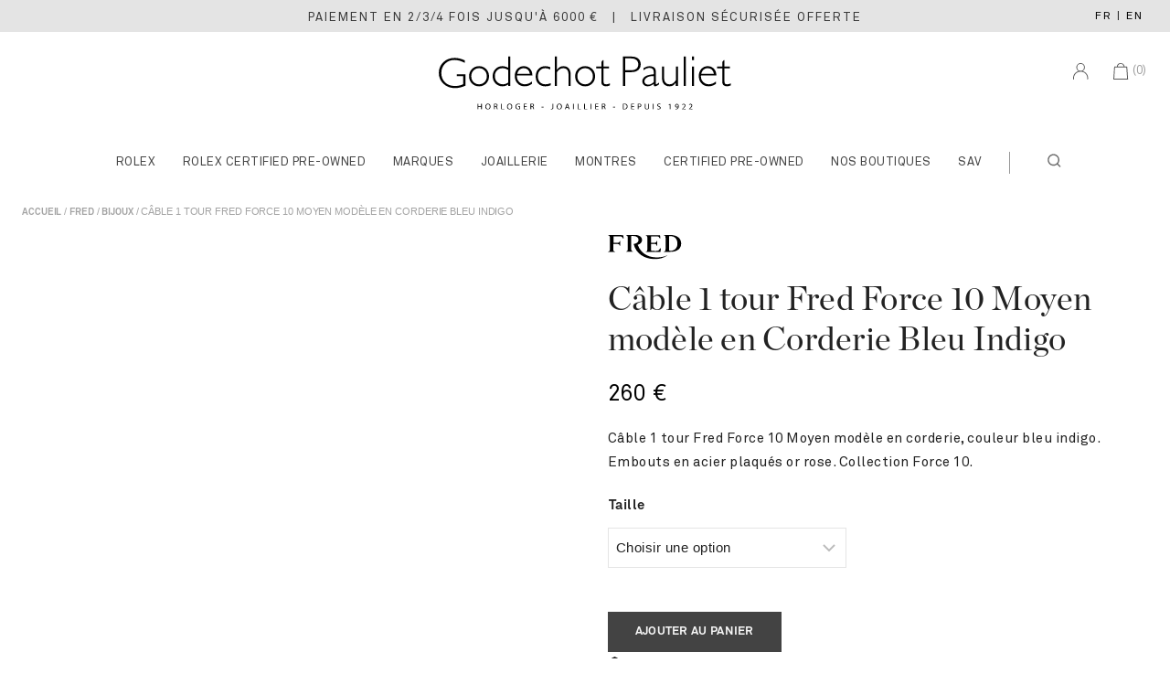

--- FILE ---
content_type: text/html; charset=UTF-8
request_url: https://www.godechot-pauliet.com/bijoux/cable-bleu-indigo-4/
body_size: 51315
content:
<!doctype html>
<html lang="fr" prefix="og: https://ogp.me/ns#" class="no-js" >

<head>
	<meta charset="UTF-8">
	<meta name="viewport" content="width=device-width, initial-scale=1, minimum-scale=1">
	<link rel="profile" href="http://gmpg.org/xfn/11">
	<!-- Preconnect to required origins -->
	<link rel="preconnect" href="https://dicau5l56d297.cloudfront.net">
	<link rel="dns-prefetch" href="https://dicau5l56d297.cloudfront.net">
	<link rel="preconnect" href="https://www.googletagmanager.com">
    <link rel="preconnect" href="https://connect.facebook.net">
	<link rel="preconnect" href="https://retailers.rolex.com">
	<meta property="og:image" content="https://dicau5l56d297.cloudfront.net/1500/jpeg/fred/web/6b0331/6b0331-U3f7g.jpeg"><meta property="og:image:type" content="image/jpeg"><meta property="og:image:width" content="1500"><meta property="og:image:height" content="1500"><meta property="og:image:url" content="https://dicau5l56d297.cloudfront.net/1500/jpeg/fred/web/6b0331/6b0331-U3f7g.jpeg"><meta property="og:image:secure_url" content="https://dicau5l56d297.cloudfront.net/1500/jpeg/fred/web/6b0331/6b0331-U3f7g.jpeg"><meta name="twitter:image" content="https://dicau5l56d297.cloudfront.net/1500/jpeg/fred/web/6b0331/6b0331-U3f7g.jpeg"><link rel="preconnect" href="https://api.getalma.eu"><link rel="preconnect" href="https://cdn.almapay.com"><script>!function(e,c){e[c]=e[c]+(e[c]&&" ")+"quform-js"}(document.documentElement,"className");</script>
<!-- Optimisation des moteurs de recherche par Rank Math - https://rankmath.com/ -->
<title>Câble 1 tour Fred Force 10 Moyen modèle en Corderie Bleu Indigo - Fred | Godechot Pauliet</title>
<meta name="description" content="Câble 1 tour Fred Force 10 Moyen modèle en corderie, couleur bleu indigo. Embouts en acier plaqués or rose. Collection Force 10."/>
<meta name="robots" content="follow, index, max-snippet:-1, max-video-preview:-1, max-image-preview:large"/>
<link rel="canonical" href="https://www.godechot-pauliet.com/bijoux/cable-bleu-indigo-4/" />
<meta property="og:locale" content="fr_FR" />
<meta property="og:type" content="product" />
<meta property="og:title" content="Câble 1 tour Fred Force 10 Moyen modèle en Corderie Bleu Indigo - Fred | Godechot Pauliet" />
<meta property="og:description" content="Câble 1 tour Fred Force 10 Moyen modèle en corderie, couleur bleu indigo. Embouts en acier plaqués or rose. Collection Force 10." />
<meta property="og:url" content="https://www.godechot-pauliet.com/bijoux/cable-bleu-indigo-4/" />
<meta property="og:site_name" content="Godechot Pauliet" />
<meta property="og:updated_time" content="2026-01-31T02:37:50+01:00" />
<meta property="product:brand" content="Fred" />
<meta property="product:availability" content="instock" />
<meta name="twitter:card" content="summary_large_image" />
<meta name="twitter:title" content="Câble 1 tour Fred Force 10 Moyen modèle en Corderie Bleu Indigo - Fred | Godechot Pauliet" />
<meta name="twitter:description" content="Câble 1 tour Fred Force 10 Moyen modèle en corderie, couleur bleu indigo. Embouts en acier plaqués or rose. Collection Force 10." />
<meta name="twitter:label1" content="Prix" />
<meta name="twitter:data1" content="240&nbsp;&euro; - 260&nbsp;&euro;" />
<meta name="twitter:label2" content="Disponibilité" />
<meta name="twitter:data2" content="En stock" />
<script type="application/ld+json" class="rank-math-schema">{"@context":"https://schema.org","@graph":[{"@type":"Place","@id":"https://www.godechot-pauliet.com/#place","geo":{"@type":"GeoCoordinates","latitude":"2.290134","longitude":"48.871847"},"hasMap":"https://www.google.com/maps/search/?api=1&amp;query=2.290134,48.871847","address":{"@type":"PostalAddress","streetAddress":"28/30 Avenue Victor Hugo","addressLocality":"Paris","postalCode":"75116","addressCountry":"France"}},{"@type":["JewelryStore","Organization"],"@id":"https://www.godechot-pauliet.com/#organization","name":"Godechot Pauliet - Horloger Joaillier de luxe \u00e0 Paris depuis 1922","url":"https://www.godechot-pauliet.com/","sameAs":["https://www.facebook.com/GodechotPauliet","https://www.instagram.com/godechotpauliet/"],"email":"ventes@godechot-pauliet.com","address":{"@type":"PostalAddress","streetAddress":"28/30 Avenue Victor Hugo","addressLocality":"Paris","postalCode":"75116","addressCountry":"France"},"logo":{"@type":"ImageObject","@id":"https://www.godechot-pauliet.com/#logo","url":"https://www.godechot-pauliet.com/wp-content/uploads/2022/07/Godechot-Pauliet-logo-desktop-FR.svg","contentUrl":"https://www.godechot-pauliet.com/wp-content/uploads/2022/07/Godechot-Pauliet-logo-desktop-FR.svg","caption":"Godechot Pauliet","inLanguage":"fr-FR","width":"4349","height":"833"},"openingHours":["Monday,Tuesday,Wednesday,Thursday,Friday,Saturday 10:45-18:30"],"description":"Godechot Pauliet, horloger-joaillier de luxe situ\u00e9 \u00e0 Paris dans le 16\u00e8me arrondissement. La maison est fi\u00e8re de faire partie du r\u00e9seau mondial des d\u00e9taillants officiels Rolex, ce qui lui permet de vendre et d'entretenir des montres Rolex.","legalName":"Godechot Pauliet","vatID":"FR 95 319773073","foundingDate":"1922","location":{"@id":"https://www.godechot-pauliet.com/#place"},"image":{"@id":"https://www.godechot-pauliet.com/#logo"},"telephone":"+33145009503"},{"@type":"WebSite","@id":"https://www.godechot-pauliet.com/#website","url":"https://www.godechot-pauliet.com","name":"Godechot Pauliet","publisher":{"@id":"https://www.godechot-pauliet.com/#organization"},"inLanguage":"fr-FR"},{"@type":"BreadcrumbList","@id":"https://www.godechot-pauliet.com/bijoux/cable-bleu-indigo-4/#breadcrumb","itemListElement":[{"@type":"ListItem","position":"1","item":{"@id":"/","name":"Accueil"}},{"@type":"ListItem","position":"2","item":{"@id":"https://www.godechot-pauliet.com/marques/fred/","name":"Fred"}},{"@type":"ListItem","position":"3","item":{"@id":"https://www.godechot-pauliet.com/bijoux/cable-bleu-indigo-4/","name":"C\u00e2ble 1 tour Fred Force 10 Moyen mod\u00e8le en Corderie Bleu Indigo"}}]},{"@type":"ItemPage","@id":"https://www.godechot-pauliet.com/bijoux/cable-bleu-indigo-4/#webpage","url":"https://www.godechot-pauliet.com/bijoux/cable-bleu-indigo-4/","name":"C\u00e2ble 1 tour Fred Force 10 Moyen mod\u00e8le en Corderie Bleu Indigo - Fred | Godechot Pauliet","datePublished":"2024-04-19T11:38:36+01:00","dateModified":"2026-01-31T02:37:50+01:00","isPartOf":{"@id":"https://www.godechot-pauliet.com/#website"},"inLanguage":"fr-FR","breadcrumb":{"@id":"https://www.godechot-pauliet.com/bijoux/cable-bleu-indigo-4/#breadcrumb"}},{"@type":"Product","brand":{"@type":"Brand","name":"Fred"},"name":"C\u00e2ble 1 tour Fred Force 10 Moyen mod\u00e8le en Corderie Bleu Indigo - Fred | Godechot Pauliet","description":"C\u00e2ble 1 tour Fred Force 10 Moyen mod\u00e8le en corderie, couleur bleu indigo. Embouts en acier plaqu\u00e9s or rose. Collection Force 10. - - 6B0331 - Fred.","sku":"6B0331","category":"Bijoux","mainEntityOfPage":{"@id":"https://www.godechot-pauliet.com/bijoux/cable-bleu-indigo-4/#webpage"},"offers":{"@type":"AggregateOffer","lowPrice":"240","highPrice":"260","offerCount":"10","priceCurrency":"EUR","availability":"http://schema.org/InStock","seller":{"@type":"Organization","@id":"https://www.godechot-pauliet.com/","name":"Godechot Pauliet","url":"https://www.godechot-pauliet.com","logo":"https://www.godechot-pauliet.com/wp-content/uploads/2022/07/Godechot-Pauliet-logo-desktop-FR.svg"},"url":"https://www.godechot-pauliet.com/bijoux/cable-bleu-indigo-4/","price":"240","priceValidUntil":"2027-02-01","itemCondition":"https://schema.org/NewCondition","priceSpecification":{"valueAddedTaxIncluded":"1"},"hasMerchantReturnPolicy":{"@type":"MerchantReturnPolicy","applicableCountry":"FR","returnPolicyCategory":"https://schema.org/MerchantReturnFiniteReturnWindow","merchantReturnDays":"14","returnMethod":"https://schema.org/ReturnByMail","returnFees":"https://schema.org/FreeReturn"},"shippingDetails":{"@type":"OfferShippingDetails","shippingDestination":{"@type":"DefinedRegion","addressCountry":"FR"},"shippingRate":{"@type":"MonetaryAmount","value":"0","currency":"EUR"}}},"additionalProperty":[{"@type":"PropertyValue","name":"pa_collection","value":"Force 10 &amp; Chance Infinie"},{"@type":"PropertyValue","name":"pa_matiere","value":"Acier, Corderie"},{"@type":"PropertyValue","name":"pa_genre","value":"Femme, Homme"},{"@type":"PropertyValue","name":"pa_type-de-produit","value":"C\u00e2bles"}],"image":{"@type":"ImageObject","url":"https://dicau5l56d297.cloudfront.net/1500/jpeg/fred/web/6b0331/6b0331-U3f7g.jpeg","width":"1500","height":"1500"},"additionalImage":[{"@type":"ImageObject","url":"https://dicau5l56d297.cloudfront.net/1500/jpeg/fred/web/6b0331/6b0331-EMIgA.jpeg","width":"1500","height":"1500"},{"@type":"ImageObject","url":"https://dicau5l56d297.cloudfront.net/1500/jpeg/fred/web/6b0331/6b0331-caw9i.jpeg","width":"1500","height":"1500"}],"gtin":"6B0331","@id":"https://www.godechot-pauliet.com/bijoux/cable-bleu-indigo-4/#richSnippet"}]}</script>
<!-- /Extension Rank Math WordPress SEO -->

<link rel='dns-prefetch' href='//cdn.jsdelivr.net' />
<link rel='dns-prefetch' href='//maxcdn.bootstrapcdn.com' />
<link rel="alternate" type="application/rss+xml" title="Godechot Pauliet &raquo; Flux" href="https://www.godechot-pauliet.com/feed/" />
<link rel="alternate" type="application/rss+xml" title="Godechot Pauliet &raquo; Flux des commentaires" href="https://www.godechot-pauliet.com/comments/feed/" />
			<script>document.documentElement.classList.remove( 'no-js' );</script>
			<link rel="alternate" title="oEmbed (JSON)" type="application/json+oembed" href="https://www.godechot-pauliet.com/wp-json/oembed/1.0/embed?url=https%3A%2F%2Fwww.godechot-pauliet.com%2Fbijoux%2Fcable-bleu-indigo-4%2F" />
<link rel="alternate" title="oEmbed (XML)" type="text/xml+oembed" href="https://www.godechot-pauliet.com/wp-json/oembed/1.0/embed?url=https%3A%2F%2Fwww.godechot-pauliet.com%2Fbijoux%2Fcable-bleu-indigo-4%2F&#038;format=xml" />
<style id='wp-img-auto-sizes-contain-inline-css'>
img:is([sizes=auto i],[sizes^="auto," i]){contain-intrinsic-size:3000px 1500px}
/*# sourceURL=wp-img-auto-sizes-contain-inline-css */
</style>
<link rel='stylesheet' id='alma-widget-block-frontend-css' href='https://www.godechot-pauliet.com/wp-content/plugins/alma-gateway-for-woocommerce//build/alma-widget-block/alma-widget-block-view.css?x62522&amp;ver=5.16.1' media='all' />
<link rel='stylesheet' id='alma-widget-block-frontend-cdn-css' href='https://cdn.jsdelivr.net/npm/@alma/widgets@4.X.X/dist/widgets.min.css?ver=4.x.x' media='all' />
<link rel='stylesheet' id='style-css' href='https://www.godechot-pauliet.com/wp-content/themes/GPchild/style.css?x62522&amp;ver=44' media='all' />
<link rel='stylesheet' id='cookieconsent-style-css' href='https://www.godechot-pauliet.com/wp-content/themes/GPchild/css/cookieconsent.css?x62522&amp;ver=0f100951a8591f3510025a3661622de8' media='all' />
<link rel='stylesheet' id='load-fa-css' href='https://maxcdn.bootstrapcdn.com/font-awesome/4.7.0/css/font-awesome.min.css?ver=0f100951a8591f3510025a3661622de8' media='all' />
<link rel='stylesheet' id='quform-css' href='https://www.godechot-pauliet.com/wp-content/plugins/quform/css/styles.min.css?x62522&amp;ver=2.20.0' media='all' />
<link rel='stylesheet' id='quform-theme-react-css' href='https://www.godechot-pauliet.com/wp-content/plugins/quform/css/theme.react.min.css?x62522&amp;ver=1.0.0' media='all' />
<link rel='stylesheet' id='quform-custom-css' href='https://www.godechot-pauliet.com/wp-content/plugins/quform/cache/custom.css?x62522&amp;ver=1769421714' media='all' />
<link rel='stylesheet' id='custom-styles-css' href='https://www.godechot-pauliet.com/wp-content/themes/pearlsell/assets/custom.css?x62522&amp;ver=0f100951a8591f3510025a3661622de8' media='all' />
<link rel='stylesheet' id='thebase-global-css' href='https://www.godechot-pauliet.com/wp-content/themes/pearlsell/assets/css/global.min.css?x62522&amp;ver=1.0.0' media='all' />
<style id='thebase-global-inline-css'>
/* TheBase Base CSS */
:root{--global-palette1:#000000;--global-palette2:#434343;--global-palette3:#000000;--global-palette4:#666666;--global-palette5:#222222;--global-palette6:#e4e4e4;--global-palette7:#F5F5F5;--global-palette8:#FFFFFF;--global-palette9:#FFFFFF;--global-palette9rgb:255, 255, 255;--global-palette-highlight:var(--global-palette5);--global-palette-highlight-alt:var(--global-palette2);--global-palette-highlight-alt2:var(--global-palette2);--global-palette-btn-bg:var(--global-palette2);--global-palette-btn-bg-hover:var(--global-palette2);--global-palette-btn:var(--global-palette7);--global-palette-btn-hover:var(--global-palette7);--global-body-font-family:Arial, Helvetica, sans-serif;--global-heading-font-family:inherit;--global-primary-nav-font-family:inherit;--global-fallback-font:sans-serif;--global-display-fallback-font:sans-serif;--global-content-width:1740px;--global-content-edge-padding:1.5rem;}:root .has-thebase-palette-1-background-color{background-color:var(--global-palette1);}:root .has-thebase-palette-1-color{color:var(--global-palette1);}:root .has-thebase-palette-2-background-color{background-color:var(--global-palette2);}:root .has-thebase-palette-2-color{color:var(--global-palette2);}:root .has-thebase-palette-3-background-color{background-color:var(--global-palette3);}:root .has-thebase-palette-3-color{color:var(--global-palette3);}:root .has-thebase-palette-4-background-color{background-color:var(--global-palette4);}:root .has-thebase-palette-4-color{color:var(--global-palette4);}:root .has-thebase-palette-5-background-color{background-color:var(--global-palette5);}:root .has-thebase-palette-5-color{color:var(--global-palette5);}:root .has-thebase-palette-6-background-color{background-color:var(--global-palette6);}:root .has-thebase-palette-6-color{color:var(--global-palette6);}:root .has-thebase-palette-7-background-color{background-color:var(--global-palette7);}:root .has-thebase-palette-7-color{color:var(--global-palette7);}:root .has-thebase-palette-8-background-color{background-color:var(--global-palette8);}:root .has-thebase-palette-8-color{color:var(--global-palette8);}:root .has-thebase-palette-9-background-color{background-color:var(--global-palette9);}:root .has-thebase-palette-9-color{color:var(--global-palette9);}:root .has-thebase-palette1-background-color{background-color:var(--global-palette1);}:root .has-thebase-palette1-color{color:var(--global-palette1);}:root .has-thebase-palette2-background-color{background-color:var(--global-palette2);}:root .has-thebase-palette2-color{color:var(--global-palette2);}:root .has-thebase-palette3-background-color{background-color:var(--global-palette3);}:root .has-thebase-palette3-color{color:var(--global-palette3);}:root .has-thebase-palette4-background-color{background-color:var(--global-palette4);}:root .has-thebase-palette4-color{color:var(--global-palette4);}:root .has-thebase-palette5-background-color{background-color:var(--global-palette5);}:root .has-thebase-palette5-color{color:var(--global-palette5);}:root .has-thebase-palette6-background-color{background-color:var(--global-palette6);}:root .has-thebase-palette6-color{color:var(--global-palette6);}:root .has-thebase-palette7-background-color{background-color:var(--global-palette7);}:root .has-thebase-palette7-color{color:var(--global-palette7);}:root .has-thebase-palette8-background-color{background-color:var(--global-palette8);}:root .has-thebase-palette8-color{color:var(--global-palette8);}:root .has-thebase-palette9-background-color{background-color:var(--global-palette9);}:root .has-thebase-palette9-color{color:var(--global-palette9);}body{background:var(--global-palette8);}body, input, select, optgroup, textarea{font-style:normal;font-weight:400;font-size:15px;line-height:26px;letter-spacing:0.5px;font-family:var(--global-body-font-family);color:var(--global-palette5);}.content-bg, body.content-style-unboxed .site{background:var(--global-palette9);}h1,h2,h3,h4,h5,h6,.elementor-heading-title{font-family:var(--global-heading-font-family);}h1 , h1.elementor-heading-title{font-style:normal;font-weight:400;font-size:48px;line-height:54px;text-transform:none;color:var(--global-palette5);}h2 ,h2.elementor-heading-title{font-style:normal;font-weight:400;font-size:37px;line-height:42px;letter-spacing:0.3px;text-transform:none;color:var(--global-palette3);}h3 ,h3.elementor-heading-title{font-style:normal;font-weight:400;font-size:20px;line-height:32px;text-transform:none;color:var(--global-palette3);}h4 ,h4.elementor-heading-title{font-style:normal;font-weight:500;font-size:20px;line-height:30px;text-transform:none;color:var(--global-palette3);}h5,h5.elementor-heading-title{font-style:normal;font-weight:500;font-size:18px;line-height:24px;text-transform:none;color:var(--global-palette3);}h6 ,h6.elementor-heading-title{font-style:normal;font-weight:500;font-size:16px;line-height:22px;text-transform:none;color:var(--global-palette3);}.entry-hero .thebase-breadcrumbs, .entry-hero .search-form{font-style:normal;font-weight:300;font-size:15px;font-family:-apple-system,BlinkMacSystemFont,"Segoe UI",Roboto,Oxygen-Sans,Ubuntu,Cantarell,"Helvetica Neue",sans-serif, "Apple Color Emoji", "Segoe UI Emoji", "Segoe UI Symbol";text-transform:none;color:var(--global-palette3);}@media all and (max-width: 1024px){h1, h1.elementor-heading-title{font-size:40px;line-height:45px;letter-spacing:-1px;}h2, h2.elementor-heading-title{font-size:30px;line-height:34px;letter-spacing:-0.5px;}h3, h3.elementor-heading-title{font-size:16px;line-height:30px;}h4, h4.elementor-heading-title{font-size:20px;line-height:24px;}h5 , h5.elementor-heading-title{font-size:18px;line-height:24px;}h6 , h6.elementor-heading-title{font-size:16px;line-height:20px;}}@media all and (max-width: 767px){h1{font-size:32px;line-height:40px;letter-spacing:-1px;}h2{font-size:26px;line-height:30px;}h3{font-size:15px;line-height:28px;}h4{font-size:18px;line-height:20px;}h5{font-size:16px;line-height:20px;}h6{font-size:14px;line-height:20px;}}.site-container, .site-header-row-layout-contained, .site-footer-row-layout-contained, .entry-hero-layout-contained, .comments-area, .alignfull > .wp-block-cover__inner-container, .alignwide > .wp-block-cover__inner-container{max-width:1740px;}.content-width-narrow .content-container.site-container, .content-width-narrow .hero-container.site-container{max-width:1105px;}@media all and (min-width: 1970px){.site .content-container  .alignwide{margin-inline-start:-115px;margin-inline-end:-115px;width:unset;max-width:unset;}}@media all and (min-width: 1365px){.content-width-narrow .site .content-container .alignwide{margin-inline-start:-130px;margin-inline-end:-130px;width:unset;max-width:unset;}}.content-style-boxed .site .entry-content .alignwide{margin-inline-start:-4rem;margin-inline-end:-4rem;}@media all and (max-width: 1024px){.content-style-boxed .site .entry-content .alignwide{margin-inline-start:-2.5rem;margin-inline-end:-2.5rem;}}@media all and (max-width: 767px){.content-style-boxed .site .entry-content .alignwide{margin-inline-start:-1.5rem;margin-inline-end:-1.5rem;}}.content-area{margin-block-start:3rem;margin-block-end:3rem;}@media all and (max-width: 1024px){.content-area{margin-block-start:2.5rem;margin-block-end:2.5rem;}}@media all and (max-width: 767px){.content-area{margin-block-start:2rem;margin-block-end:2rem;}}@media all and (max-width: 1024px){:root{--global-content-edge-padding:1rem;}}.single .entry-content-wrap{padding:4rem;}@media all and (max-width: 1024px){.single .entry-content-wrap{padding:2.5rem;}}@media all and (max-width: 767px){.single .entry-content-wrap{padding:1.5rem;}}.entry.single-entry{box-shadow:0px 0px 0px 0px rgba(0,0,0,.05);}.entry.loop-entry{box-shadow:0px 0px 1px 1px rgba(229,229,229,1);}.loop-entry .entry-content-wrap{padding:0rem;}.has-sidebar:not(.has-left-sidebar) .content-container{grid-template-columns:1fr 24%;}.has-sidebar.has-left-sidebar .content-container{grid-template-columns:24% 1fr;}.primary-sidebar.widget-area .widget, .primary-sidebar.widget_block h2{margin-block-end:1.875em;padding-block-end:1.875em;line-height:1.5;color:var(--global-palette5);}.primary-sidebar.widget-area .widget-title, .widget_block h2,.widget_block .widgettitle,.widget_block .widgettitle{font-weight:400;font-size:20px;line-height:1.5;color:var(--global-palette3);}.primary-sidebar.widget-area .sidebar-inner-wrap a:not(.button){color:var(--global-palette5);}.primary-sidebar.widget-area .sidebar-inner-wrap a:not(.button):hover,.primary-sidebar.widget-area .sidebar-inner-wrap .current-cat > a{color:var(--global-palette3);}@media all and (max-width: 1024px){.primary-sidebar.widget-area .widget, .primary-sidebar.widget_block h2{margin-block-end:1.5em;padding-block-end:1.5em;}}button, .button, .wp-block-button__link, input[type="button"], input[type="reset"], input[type="submit"], .fl-button, .elementor-button-wrapper .elementor-button,.wc-forward, body .tnp-widget input[type="text"],body .tnp-widget input[type="email"], body .tnp-widget input[type="submit"], .tnp-widget select ,body .tnp-widget-minimal input.tnp-submit{font-weight:500;font-size:13px;line-height:18px;letter-spacing:0.3px;text-transform:uppercase;border-radius:0px;padding:13px 30px 13px 30px;border:1px solid var(--global-palette7);border-color:var(--global-palette2);box-shadow:0px 0px 0px 0px rgba(0,0,0,0);}.wp-block-button.is-style-outline .wp-block-button__link{padding:13px 30px 13px 30px;}button:hover, button:focus, button:active, .button:hover, .button:focus, .button:active, .wp-block-button__link:hover, .wp-block-button__link:focus, .wp-block-button__link:active, input[type="button"]:hover, input[type="button"]:focus, input[type="button"]:active, input[type="reset"]:hover, input[type="reset"]:focus, input[type="reset"]:active, input[type="submit"]:hover, input[type="submit"]:focus, input[type="submit"]:active, .elementor-button-wrapper .elementor-button:hover, .elementor-button-wrapper .elementor-button:focus, .elementor-button-wrapper .elementor-button:active,.wc-forward:hover{border-color:var(--global-palette2);box-shadow:0px 0px 0px 0px rgba(0,0,0,0);}@media all and (max-width: 1024px){button, .button, .wp-block-button__link, input[type="button"], input[type="reset"], input[type="submit"], .fl-button, .elementor-button-wrapper .elementor-button,.wc-forward{border-color:var(--global-palette2);padding:10px 16px 10px 16px;}.wp-block-button.is-style-outline .wp-block-button__link{padding:10px 16px 10px 16px;}}@media all and (max-width: 767px){button, .button, .wp-block-button__link, input[type="button"], input[type="reset"], input[type="submit"], .fl-button, .elementor-button-wrapper .elementor-button,.wc-forward{padding:10px 10px 10px 10px;border-color:var(--global-palette2);}.wp-block-button.is-style-outline .wp-block-button__link{padding:10px 10px 10px 10px;}}@media all and (min-width: 1025px){.transparent-header .entry-hero .entry-hero-container-inner{padding-block-start:calc(35px + 10px + 10px);}}@media all and (max-width: 1024px){.mobile-transparent-header .entry-hero .entry-hero-container-inner{padding-block-start:calc(35px + 10px);}}@media all and (max-width: 767px){.mobile-transparent-header .entry-hero .entry-hero-container-inner{padding-block-start:calc(25px + 10px);}}.site-middle-footer-wrap .site-footer-row-container-inner{color:var(--global-palette5);border-top:1px solid #e5e5e5;}.site-footer .site-middle-footer-wrap .site-footer-row-container-inner a:not(.button){color:var(--global-palette5);}.site-footer .site-middle-footer-wrap .site-footer-row-container-inner a:not(.button):hover{color:var(--global-palette-highlight-alt);}.site-middle-footer-inner-wrap{min-height:10px;padding-block-start:10px;padding-block-end:10px;grid-column-gap:10px;grid-row-gap:10px;}.site-middle-footer-inner-wrap .widget{margin-block-end:5px;}.site-middle-footer-inner-wrap .widget-area .widget-title{color:var(--global-palette1);}.site-middle-footer-inner-wrap .site-footer-section:not(:last-child):after{right:calc(-10px / 2);}@media all and (max-width: 1024px){.site-middle-footer-inner-wrap{padding-block-start:10px;padding-block-end:10px;grid-column-gap:30px;grid-row-gap:30px;}.site-middle-footer-inner-wrap .site-footer-section:not(:last-child):after{right:calc(-30px / 2);}}@media all and (max-width: 767px){.site-middle-footer-inner-wrap{min-height:10px;padding-block-start:5px;padding-block-end:5px;grid-column-gap:0px;grid-row-gap:0px;}.site-middle-footer-inner-wrap .widget,.site-middle-footer-inner-wrap .site-footer-section{margin-block-end:5px;}.site-middle-footer-inner-wrap .site-footer-section:not(:last-child):after{right:calc(-0px / 2);}}.site-top-footer-wrap .site-footer-row-container-inner{background:var(--global-palette7);}.site-footer .site-top-footer-wrap .site-footer-row-container-inner a:not(.button){color:var(--global-palette5);}.site-footer .site-top-footer-wrap .site-footer-row-container-inner a:not(.button):hover{color:var(--global-palette-highlight-alt);}.site-top-footer-inner-wrap{min-height:10px;padding-block-start:40px;padding-block-end:30px;grid-column-gap:10px;grid-row-gap:10px;}.site-top-footer-inner-wrap .widget{margin-block-end:30px;}.site-top-footer-inner-wrap .site-footer-section:not(:last-child):after{right:calc(-10px / 2);}@media all and (max-width: 1024px){.site-top-footer-inner-wrap{min-height:10px;padding-block-start:40px;padding-block-end:20px;grid-column-gap:15px;grid-row-gap:15px;}.site-top-footer-inner-wrap .widget{margin-block-end:20px;}.site-top-footer-inner-wrap .site-footer-section:not(:last-child):after{right:calc(-15px / 2);}}@media all and (max-width: 767px){.site-top-footer-inner-wrap{min-height:10px;padding-block-start:25px;padding-block-end:15px;grid-column-gap:10px;grid-row-gap:10px;}.site-top-footer-inner-wrap .widget,.site-top-footer-inner-wrap .site-footer-section{margin-block-end:10px;}.site-top-footer-inner-wrap .site-footer-section:not(:last-child):after{right:calc(-10px / 2);}}.site-bottom-footer-wrap .site-footer-row-container-inner{background:#f5f5f5;font-style:normal;border-top:1px solid #e5e5e5;}.site-footer .site-bottom-footer-wrap .site-footer-row-container-inner a:not(.button){color:var(--global-palette5);}.site-footer .site-bottom-footer-wrap .site-footer-row-container-inner a:not(.button):hover{color:var(--global-palette-highlight-alt);}.site-bottom-footer-inner-wrap{min-height:10px;padding-block-start:10px;padding-block-end:10px;grid-column-gap:10px;}.site-bottom-footer-inner-wrap .widget{margin-block-end:0px;}.site-bottom-footer-inner-wrap .widget-area .widget-title{font-style:normal;}.site-bottom-footer-inner-wrap .site-footer-section:not(:last-child):after{right:calc(-10px / 2);}@media all and (max-width: 1024px){.site-bottom-footer-inner-wrap{padding-block-start:20px;padding-block-end:20px;}.site-bottom-footer-inner-wrap .widget,.site-bottom-footer-inner-wrap .site-footer-section{margin-block-end:20px;}}@media all and (max-width: 767px){.site-bottom-footer-inner-wrap{min-height:0px;padding-block-start:15px;padding-block-end:0px;}}.footer-social-inner-wrap{font-size:1.5em;margin-block-start:-0em;margin-inline-start:calc(-0em / 2);margin-inline-end:calc(-0em / 2);}.site-footer .site-footer-wrap .site-footer-section .footer-social-wrap .social-button{margin-block-start:0em;margin-inline-start:calc(0em / 2);margin-inline-end:calc(0em / 2);color:#000000;border:2px none transparent;border-radius:0px;}#colophon .footer-html{font-style:normal;color:#000000;}#colophon .site-footer-row-container .site-footer-row .footer-html a{color:#000000;}#colophon .site-footer-row-container .site-footer-row .footer-html a:hover{color:var(--global-palette1);}#colophon .footer-navigation .footer-menu-container > ul > li > a{padding-inline-start:calc(2em / 2);padding-inline-end:calc(2em / 2);color:var(--global-palette5);}#colophon .footer-navigation .footer-menu-container > ul li a:hover{color:var(--global-palette-highlight-alt);}#colophon .footer-navigation .footer-menu-container > ul li.current-menu-item > a{color:var(--global-palette-highlight-alt);}.site .page-title h1{font-style:normal;font-size:2.3rem;}@media all and (max-width: 1024px){.site .page-title h1{font-size:1.75rem;}}@media all and (max-width: 767px){.site .page-title h1{font-size:1.2rem;line-height:1.35;}}.entry-hero.page-hero-section .entry-header{min-height:125px;}@media all and (max-width: 1024px){.entry-hero.page-hero-section .entry-header{min-height:75px;}}@media all and (max-width: 767px){.entry-hero.page-hero-section .entry-header{min-height:50px;}}.entry-author-style-center{padding-block-start:var(--global-md-spacing);border-top:1px solid var(--global-gray-400);}.entry-author-style-center .entry-author-avatar, .entry-meta .author-avatar{display:none;}.loop-entry.type-post .entry-title{font-weight:400;font-size:26px;line-height:34px;}.search-results .loop-entry .entry-title{font-weight:400;font-size:20px;line-height:1.5;}.search-results .loop-entry .entry-meta{text-transform:inherit;}.product-title .thebase-breadcrumbs{text-transform:inherit;}.product-title .single-category{font-weight:500;font-size:32px;line-height:1.5;color:var(--global-palette3);}.site .product-hero-section .extra-title{font-weight:500;font-size:32px;line-height:1.5;}.woocommerce div.product .product_title{font-size:37px;line-height:1.2;}@media all and (max-width: 1024px){.woocommerce div.product .product_title{font-size:30px;}}@media all and (max-width: 767px){.woocommerce div.product .product_title{font-size:24px;}}@media all and (max-width: 767px){.woocommerce ul.products:not(.products-list-view){grid-template-columns:repeat(2, minmax(0, 1fr));column-gap:0.5rem;grid-row-gap:0.5rem;}}.entry-hero.product-archive-hero-section .entry-header{min-height:70px;}.woocommerce ul.products li.product h3, .woocommerce ul.products li.product .product-details .woocommerce-loop-product__title, .woocommerce ul.products li.product .product-details .woocommerce-loop-category__title, .wc-block-grid__products .wc-block-grid__product .wc-block-grid__product-title{font-weight:400;font-size:16px;line-height:1.5em;letter-spacing:0.3px;text-transform:inherit;color:var(--global-palette3);}.price,.woocommerce ul.products li.product .product-details .price, .wc-block-grid__products .wc-block-grid__product .wc-block-grid__product-price,.widget_price_filter .price_slider_amount{font-weight:500;font-size:16px;line-height:24px;letter-spacing:0.3px;text-transform:inherit;color:var(--global-palette3);}.woocommerce ul.products li.product a img{border:0px solid #e5e5e5;}.woocommerce button,.woocommerce ul.products.woo-archive-btn-button .product-action-wrap .button, .wc-block-grid__product.woo-archive-btn-button .product-details .wc-block-grid__product-add-to-cart .wp-block-button__link{border:2px none transparent;box-shadow:0px 0px 0px 0px rgba(0,0,0,0.0);}.woocommerce button:hover,.woocommerce ul.products.woo-archive-btn-button .product-action-wrap .button:hover, .wc-block-grid__product.woo-archive-btn-button .product-details .wc-block-grid__product-add-to-cart .wp-block-button__link:hover{box-shadow:0px 0px 0px 0px rgba(0,0,0,0);}
/* TheBase Header CSS */
.site-branding a.brand img{max-width:320px;}.site-branding a.brand img.svg-logo-image{width:320px;}@media all and (max-width: 1024px){.site-branding a.brand img{max-width:250px;}.site-branding a.brand img.svg-logo-image{width:250px;}}@media all and (max-width: 767px){.site-branding a.brand img{max-width:150px;}.site-branding a.brand img.svg-logo-image{width:150px;}}.site-branding{padding:0px 0px 0px 0px;}@media all and (max-width: 767px){.site-branding{padding:0px 0px 0px 0px;}}#masthead, #masthead .thebase-sticky-header.item-is-fixed:not(.item-at-start):not(.site-header-row-container), #masthead .thebase-sticky-header.item-is-fixed:not(.item-at-start) > .site-header-row-container-inner{background:#ededed;}.site-main-header-wrap .site-header-row-container-inner{background:#ffffff;border-bottom:1px none #e5e5e5;}.site-main-header-inner-wrap{min-height:10px;}@media all and (max-width: 1024px){.site-main-header-inner-wrap{min-height:10px;}}@media all and (max-width: 767px){.site-main-header-inner-wrap{min-height:10px;}}.site-main-header-wrap .site-header-row-container-inner>.site-container{padding:24px 24px 14px 24px;}@media all and (max-width: 1024px){.site-main-header-wrap .site-header-row-container-inner>.site-container{padding:16px 16px 16px 16px;}}@media all and (max-width: 767px){.site-main-header-wrap .site-header-row-container-inner>.site-container{padding:10px 10px 10px 10px;}}.site-top-header-wrap .site-header-row-container-inner{background:var(--global-palette6);}.site-top-header-inner-wrap{min-height:35px;}@media all and (max-width: 1024px){.site-top-header-inner-wrap{min-height:35px;}}@media all and (max-width: 767px){.site-top-header-inner-wrap{min-height:25px;}}@media all and (max-width: 767px){.site-top-header-wrap .site-header-row-container-inner>.site-container{padding:0px 0px 0px 0px;}}.site-bottom-header-wrap .site-header-row-container-inner{background:#ffffff;border-bottom:0px none transparent;}.site-bottom-header-inner-wrap{min-height:10px;}#masthead .thebase-sticky-header.item-is-fixed:not(.item-at-start):not(.site-header-row-container):not(.item-hidden-above), #masthead .thebase-sticky-header.item-is-fixed:not(.item-at-start):not(.item-hidden-above) > .site-header-row-container-inner{background:#ffffff;}.header-navigation[class*="header-navigation-style-underline"] .header-menu-container.primary-menu-container>ul>li>a:after{width:calc( 100% - 3.5em);}.main-navigation .primary-menu-container > ul > li.menu-item > a{padding-inline-start:calc(3.5em / 2);padding-inline-end:calc(3.5em / 2);padding-block-start:1.2em;padding-block-end:1.2em;color:#585858;}.main-navigation .primary-menu-container > ul > li.menu-item > .dropdown-nav-special-toggle{right:calc(3.5em / 2);}.main-navigation .primary-menu-container > ul li.menu-item > a{font-style:normal;font-weight:normal;font-size:13px;line-height:1.8;letter-spacing:0.1em;text-transform:uppercase;}.main-navigation .primary-menu-container > ul > li.menu-item > a:hover{color:var(--global-palette-highlight-alt);}.main-navigation .primary-menu-container > ul > li.menu-item.current-menu-item > a{color:var(--global-palette-highlight-alt);}.header-navigation[class*="header-navigation-style-underline"] .header-menu-container.secondary-menu-container>ul>li>a:after{width:calc( 100% - 1.6em);}.secondary-navigation .secondary-menu-container > ul > li.menu-item > a{padding-inline-start:calc(1.6em / 2);padding-inline-end:calc(1.6em / 2);color:var(--global-palette3);}.secondary-navigation .primary-menu-container > ul > li.menu-item > .dropdown-nav-special-toggle{right:calc(1.6em / 2);}.secondary-navigation .secondary-menu-container > ul li.menu-item > a{font-size:15px;line-height:1.2;}.secondary-navigation .secondary-menu-container > ul > li.menu-item > a:hover{color:var(--global-palette-highlight-alt);}.secondary-navigation .secondary-menu-container > ul > li.menu-item.current-menu-item > a{color:var(--global-palette-highlight-alt);}.header-navigation .header-menu-container ul ul.sub-menu, .header-navigation .header-menu-container ul ul.submenu{background:var(--global-palette9);box-shadow:0px 2px 13px 0px rgba(0,0,0,0.1);}.header-navigation .header-menu-container ul ul li.menu-item, .header-menu-container ul.menu > li.thebase-menu-mega-enabled > ul > li.menu-item > a{border-bottom:1px solid rgba(0,0,0,0.1);}.header-navigation .header-menu-container ul ul li.menu-item > a{width:250px;padding-block-start:1em;padding-block-end:1em;color:var(--global-palette3);}.header-navigation .header-menu-container ul ul li.menu-item > a:hover{color:var(--global-palette-highlight-alt);background:var(--global-palette9);}.header-navigation .header-menu-container ul ul li.menu-item.current-menu-item > a{color:var(--global-palette-highlight-alt);background:var(--global-palette9);}.mobile-toggle-open-container .menu-toggle-open{color:#707070;padding:0.2em 0.2em 0.2em 0.2em;font-size:14px;}.mobile-toggle-open-container .menu-toggle-open.menu-toggle-style-bordered{border:1px solid currentColor;}.mobile-toggle-open-container .menu-toggle-open .menu-toggle-icon{font-size:1.6em;}.mobile-toggle-open-container .menu-toggle-open:hover, .mobile-toggle-open-container .menu-toggle-open:focus{color:var(--global-palette-highlight-alt);}.mobile-navigation ul li{font-style:normal;font-size:15px;line-height:0.99;letter-spacing:0.1em;text-transform:uppercase;}@media all and (max-width: 767px){.mobile-navigation ul li{line-height:1;}}.mobile-navigation ul li a{padding-block-start:0.8em;padding-block-end:0.8em;}.mobile-navigation ul li > a, .mobile-navigation ul li.menu-item-has-children > .drawer-nav-drop-wrap{color:#2e2e2e;}.mobile-navigation ul li > a:hover, .mobile-navigation ul li.menu-item-has-children > .drawer-nav-drop-wrap:hover{color:#505050;}.mobile-navigation ul li.current-menu-item > a, .mobile-navigation ul li.current-menu-item.menu-item-has-children > .drawer-nav-drop-wrap{color:#505050;}.mobile-navigation ul li.menu-item-has-children .drawer-nav-drop-wrap, .mobile-navigation ul li:not(.menu-item-has-children) a{border-bottom:0px none rgba(255,255,255,0.1);}.mobile-navigation:not(.drawer-navigation-parent-toggle-true) ul li.menu-item-has-children .drawer-nav-drop-wrap button{border-left:0px none rgba(255,255,255,0.1);}#mobile-drawer .drawer-inner, #mobile-drawer.popup-drawer-layout-fullwidth.popup-drawer-animation-slice .pop-portion-bg, #mobile-drawer.popup-drawer-layout-fullwidth.popup-drawer-animation-slice.pop-animated.show-drawer .drawer-inner{background:#f5f5f5;}#mobile-drawer .drawer-header .drawer-toggle{padding:0em 0.6em 0.6em 0.6em;font-size:24px;}#mobile-drawer .drawer-header .drawer-toggle, #mobile-drawer .drawer-header .drawer-toggle:focus{color:var(--global-palette1);}#mobile-drawer .drawer-header .drawer-toggle:hover, #mobile-drawer .drawer-header .drawer-toggle:focus:hover{color:#666666;}#main-header .header-button{font-style:normal;font-size:13px;letter-spacing:0.15em;margin:0px 0px 0px 0px;color:#373737;border:2px none transparent;box-shadow:0px 0px 0px 0px rgba(0,0,0,0);}#main-header .header-button.button-size-custom{padding:0px 0px 0px 0px;}#main-header .header-button:hover{color:var(--global-palette4);box-shadow:0px 0px 0px 0px rgba(0,0,0,0.1);}.header-html{font-style:normal;font-size:14px;line-height:1.2;text-transform:none;color:var(--global-palette5);}.header-html a{color:var(--global-palette3);}.header-html a:hover{color:var(--global-palette-highlight-alt);}.site-header-item .header-cart-wrap .header-cart-inner-wrap .header-cart-button{color:var(--global-palette4);padding:0em 0em 0em 0em;}.site-header-item .header-cart-wrap .header-cart-inner-wrap .header-cart-button:hover{color:var(--global-palette-highlight-alt);}.header-cart-wrap .header-cart-button .header-cart-label{font-style:normal;font-weight:400;font-size:13px;line-height:22px;text-transform:uppercase;}.header-cart-wrap .header-cart-button .thebase-svg-iconset{font-size:1em;}.header-mobile-cart-wrap .header-cart-inner-wrap .header-cart-button{color:var(--global-palette4);padding:0em 0em 0em 0em;}.header-mobile-cart-wrap .header-cart-inner-wrap .header-cart-button:hover{color:var(--global-palette-highlight-alt);}.header-mobile-cart-wrap .header-cart-button .thebase-svg-iconset{font-size:1.4em;}.header-social-inner-wrap{font-size:1em;margin-block-start:-0.3em;margin-inline-start:calc(-0.3em / 2);margin-inline-end:calc(-0.3em / 2);}.header-social-wrap .header-social-inner-wrap .social-button{margin-block-start:0.3em;margin-inline-start:calc(0.3em / 2);margin-inline-end:calc(0.3em / 2);background:rgba(0,0,0,0);border:2px none transparent;border-radius:0px;}.header-social-wrap .header-social-inner-wrap .social-button:hover{color:#1f1f1f;}.header-mobile-social-inner-wrap{font-size:1em;margin-block-start:-0.3em;margin-inline-start:calc(-0.3em / 2);margin-inline-end:calc(-0.3em / 2);}.header-mobile-social-wrap .header-mobile-social-inner-wrap .social-button{margin-block-start:0.3em;margin-inline-start:calc(0.3em / 2);margin-inline-end:calc(0.3em / 2);border:2px none transparent;border-radius:3px;}#search-drawer .drawer-inner .search-submit[type="submit"]{background:rgba(60,60,60,0);}.search-toggle-open-container .search-toggle-open{background:rgba(60,60,60,0);color:#6b6b6b;padding:0px 0px 0px 0px;margin:0px 0px 0px 0px;font-style:normal;font-weight:400;font-size:13px;letter-spacing:-4em;text-transform:uppercase;}@media all and (max-width: 1024px){.search-toggle-open-container .search-toggle-open{line-height:2.89;}}@media all and (max-width: 767px){.search-toggle-open-container .search-toggle-open{line-height:3.47;}}.search-toggle-open-container .search-toggle-open.search-toggle-style-bordered{border:1px solid currentColor;}.search-toggle-open-container .search-toggle-open .search-toggle-icon{font-size:1.5em;}@media all and (max-width: 1024px){.search-toggle-open-container .search-toggle-open .search-toggle-icon{font-size:1.8em;}}@media all and (max-width: 767px){.search-toggle-open-container .search-toggle-open .search-toggle-icon{font-size:1.6em;}}.search-toggle-open-container .search-toggle-open:hover, .search-toggle-open-container .search-toggle-open:focus{color:var(--global-palette-highlight-alt);background:rgba(70,16,16,0);}#search-drawer .drawer-inner{background:rgba(0,0,0,0.7);}@media all and (max-width: 767px){#search-drawer .drawer-inner{background:rgba(0,0,0,0.7);}}.mobile-header-button-wrap .mobile-header-button-inner-wrap .mobile-header-button{font-style:normal;font-size:11px;letter-spacing:0.05em;text-transform:uppercase;margin:0px 0px 0px 0px;color:#2a2a2a;border:2px none transparent;box-shadow:0px 0px 0px 0px rgba(0,0,0,0);}.mobile-header-button-wrap .mobile-header-button:hover{color:var(--global-palette4);box-shadow:0px 0px 0px 0px rgba(0,0,0,0.1);}.mobile-html{font-style:normal;}
/* Base Pro Header CSS */
.header-navigation-dropdown-direction-left ul ul.submenu, .header-navigation-dropdown-direction-left ul ul.sub-menu{right:0px;left:auto;}.rtl .header-navigation-dropdown-direction-right ul ul.submenu, .rtl .header-navigation-dropdown-direction-right ul ul.sub-menu{left:0px;right:auto;}.header-account-button .nav-drop-title-wrap > .thebase-svg-iconset, .header-account-button > .thebase-svg-iconset{font-size:1.4em;}.site-header-item .header-account-button .nav-drop-title-wrap, .site-header-item .header-account-wrap > .header-account-button{display:inline-block;align-items:center;}.site-header-item .header-account-wrap .header-account-button{text-decoration:none;box-shadow:none;color:var(--global-palette4);background:transparent;padding:0em 0em 0em 0em;}.site-header-item .header-account-wrap .header-account-button:hover{color:var(--global-palette2);}.header-account-wrap .header-account-button .header-account-label{font-weight:400;font-size:14px;line-height:18px;text-transform:uppercase;}.header-account-wrap{margin:1px 0px 0px 0px;}.header-mobile-account-wrap .header-account-button .nav-drop-title-wrap > .thebase-svg-iconset, .header-mobile-account-wrap .header-account-button > .thebase-svg-iconset{font-size:1.2em;}.header-mobile-account-wrap .header-account-button .nav-drop-title-wrap, .header-mobile-account-wrap > .header-account-button{display:flex;align-items:center;}.header-mobile-account-wrap.header-account-style-icon_label .header-account-label{padding-inline-start:5px;}.header-mobile-account-wrap.header-account-style-label_icon .header-account-label{padding-inline-end:5px;}.header-mobile-account-wrap .header-account-button{text-decoration:none;box-shadow:none;color:#2e2e2e;background:rgba(0,0,0,0);padding:0em 0em 0em 0em;}.header-mobile-account-wrap .header-account-button:hover{color:#000000;}.header-mobile-account-wrap .header-account-button .header-account-label{font-style:normal;font-size:14px;letter-spacing:0.05em;text-transform:uppercase;}.header-mobile-account-wrap{margin:0px 0px 0px 12px;}#login-drawer .drawer-inner .drawer-content{display:flex;justify-content:center;align-items:center;position:absolute;top:0px;bottom:0px;left:0px;right:0px;padding:0px;}#loginform p label{display:block;}#login-drawer #loginform{width:100%;}#login-drawer #loginform input{width:100%;}#login-drawer #loginform input[type="checkbox"]{width:auto;}#login-drawer .drawer-inner .drawer-header{position:relative;z-index:100;}#login-drawer .drawer-content_inner.widget_login_form_inner{padding:2em;width:100%;max-width:350px;border-radius:.25rem;background:var(--global-palette9);color:var(--global-palette4);}#login-drawer .lost_password a{color:var(--global-palette6);}#login-drawer .lost_password, #login-drawer .register-field{text-align:center;}#login-drawer .widget_login_form_inner p{margin-block-start:1.2em;margin-block-end:0em;}#login-drawer .widget_login_form_inner p:first-child{margin-block-start:0em;}#login-drawer .widget_login_form_inner label{margin-block-end:0.5em;}#login-drawer hr.register-divider{margin:1.2em 0;border-width:1px;}#login-drawer .register-field{font-size:90%;}.header-html2{font-size:14px;text-transform:uppercase;}.header-html2 a{color:var(--global-palette4);}.header-html2 a:hover{color:var(--global-palette2);}.tertiary-navigation .tertiary-menu-container > ul > li > a{padding-inline-start:calc(1.2em / 2);padding-inline-end:calc(1.2em / 2);padding-block-start:em;padding-block-end:em;color:var(--global-palette5);}.tertiary-navigation .tertiary-menu-container > ul > li > a:hover{color:var(--global-palette-highlight);}.tertiary-navigation .tertiary-menu-container > ul > li.current-menu-item > a{color:var(--global-palette3);}.quaternary-navigation .quaternary-menu-container > ul > li > a{padding-inline-start:calc(1.2em / 2);padding-inline-end:calc(1.2em / 2);padding-block-start:0.6em;padding-block-end:0.6em;color:var(--global-palette5);}.quaternary-navigation .quaternary-menu-container > ul > li > a:hover{color:var(--global-palette-highlight);}.quaternary-navigation .quaternary-menu-container > ul > li.current-menu-item > a{color:var(--global-palette3);}#main-header .header-divider{border-right:1px solid #989898;height:40%;margin:0px 0px 0px -15px;}#main-header .header-divider2{border-right:1px solid var(--global-palette6);height:50%;}#main-header .header-divider3{border-right:1px solid var(--global-palette6);height:50%;}#mobile-header .header-mobile-divider{border-right:1px solid var(--global-palette6);height:35%;}#mobile-header .header-mobile-divider2{border-right:1px solid var(--global-palette6);height:8%;}.header-item-search-bar form ::-webkit-input-placeholder{color:currentColor;opacity:0.5;}.header-item-search-bar form ::placeholder{color:currentColor;opacity:0.5;}.header-search-bar form{max-width:100%;width:280px;}.header-search-bar form button{padding:8px 20px 8px 20px;}.header-search-bar form input.search-field{font-size:14px;background:var(--global-palette9);border:0px solid #e5e5e5;}.header-search-bar form input.search-field, .header-search-bar form .base-search-icon-wrap{color:var(--global-palette4);}.header-search-bar form button{background:TRANSPARENT;}.header-search-bar form button:hover{background:TRANSPARENT;}.header-mobile-search-bar form{max-width:100vw;width:272px;}.header-mobile-search-bar{margin:0px 0px 10px 0px;}.header-mobile-search-bar form input.search-field{background:#ffffff;border:4px none transparent;}.header-mobile-search-bar form input.search-field, .header-mobile-search-bar form .base-search-icon-wrap{color:rgba(0,0,0,0.94);}.header-widget-lstyle-normal .header-widget-area-inner a:not(.button){text-decoration:underline;}.header-contact-wrap{margin:10px 0px 0px 0px;}.element-contact-inner-wrap{display:flex;flex-wrap:wrap;align-items:center;margin-block-start:-3em;margin-inline-start:calc(-3em / 2);margin-inline-end:calc(-3em / 2);}.element-contact-inner-wrap .header-contact-item{display:inline-flex;flex-wrap:wrap;align-items:center;color:#262626;font-style:normal;font-size:12px;letter-spacing:0.18em;text-transform:uppercase;margin-block-start:3em;margin-inline-start:calc(3em / 2);margin-inline-end:calc(3em / 2);}.element-contact-inner-wrap a.header-contact-item:hover{color:#494949;}.element-contact-inner-wrap .header-contact-item .thebase-svg-iconset{font-size:1em;}.header-contact-item img{display:inline-block;}.header-contact-item .contact-label{margin-inline-start:0.3em;}.rtl .header-contact-item .contact-label{margin-inline-end:0.3em;margin-inline-start:0px;}.header-mobile-contact-wrap{margin:0px 0px 5px 16px;}.header-mobile-contact-wrap .element-contact-inner-wrap{display:flex;flex-wrap:wrap;align-items:center;margin-block-start:-0.6em;margin-inline-start:calc(-3em / 2);margin-inline-end:calc(-3em / 2);}.header-mobile-contact-wrap .element-contact-inner-wrap .header-contact-item{display:inline-flex;flex-wrap:wrap;align-items:center;color:#2e2e2e;font-style:normal;font-size:14px;margin-block-start:0.6em;margin-inline-start:calc(3em / 2);margin-inline-end:calc(3em / 2);}.header-mobile-contact-wrap .element-contact-inner-wrap a.header-contact-item:hover{color:var(--global-palette1);}.header-mobile-contact-wrap .element-contact-inner-wrap .header-contact-item .thebase-svg-iconset{font-size:1.32em;}#main-header .header-button2{border:2px none transparent;box-shadow:0px 0px 0px -7px rgba(0,0,0,0);}#main-header .header-button2:hover{box-shadow:0px 15px 25px -7px rgba(0,0,0,0.1);}.mobile-header-button2-wrap .mobile-header-button2{font-style:normal;font-size:14px;line-height:1.4;letter-spacing:0.05em;margin:0px 0px 0px 10px;color:#ffffff;background:#2e2e2e;border:2px none transparent;border-color:rgba(0,0,0,0);}.mobile-header-button2-wrap .mobile-header-button2:hover{color:#333333;background:#e8e8e8;border-color:rgba(0,0,0,0);}#widget-drawer.popup-drawer-layout-fullwidth .drawer-content .header-widget2, #widget-drawer.popup-drawer-layout-sidepanel .drawer-inner{max-width:400px;}#widget-drawer.popup-drawer-layout-fullwidth .drawer-content .header-widget2{margin:0 auto;}.widget-toggle-open{display:flex;align-items:center;background:transparent;box-shadow:none;}.widget-toggle-open:hover, .widget-toggle-open:focus{border-color:currentColor;background:transparent;box-shadow:none;}.widget-toggle-open .widget-toggle-icon{display:flex;}.widget-toggle-open .widget-toggle-label{padding-inline-end:5px;}.rtl .widget-toggle-open .widget-toggle-label{padding-inline-start:5px;padding-inline-end:0px;}.widget-toggle-open .widget-toggle-label:empty, .rtl .widget-toggle-open .widget-toggle-label:empty{padding-inline-end:0px;padding-inline-start:0px;}.widget-toggle-open-container .widget-toggle-open{color:var(--global-palette5);padding:0.4em 0.6em 0.4em 0.6em;font-size:14px;}.widget-toggle-open-container .widget-toggle-open.widget-toggle-style-bordered{border:1px solid currentColor;}.widget-toggle-open-container .widget-toggle-open .widget-toggle-icon{font-size:20px;}.widget-toggle-open-container .widget-toggle-open:hover, .widget-toggle-open-container .widget-toggle-open:focus{color:var(--global-palette-highlight);}#widget-drawer .header-widget-2style-normal a:not(.button){text-decoration:underline;}#widget-drawer .header-widget-2style-plain a:not(.button){text-decoration:none;}#widget-drawer .header-widget2 .widget-title{color:var(--global-palette9);}#widget-drawer .header-widget2{color:var(--global-palette8);}#widget-drawer .header-widget2 a:not(.button), #widget-drawer .header-widget2 .drawer-sub-toggle{color:var(--global-palette8);}#widget-drawer .header-widget2 a:not(.button):hover, #widget-drawer .header-widget2 .drawer-sub-toggle:hover{color:var(--global-palette9);}#mobile-secondary-site-navigation ul li{font-size:14px;}#mobile-secondary-site-navigation ul li a{padding-block-start:2em;padding-block-end:2em;}#mobile-secondary-site-navigation ul li > a, #mobile-secondary-site-navigation ul li.menu-item-has-children > .drawer-nav-drop-wrap{color:#000000;}#mobile-secondary-site-navigation ul li.current-menu-item > a, #mobile-secondary-site-navigation ul li.current-menu-item.menu-item-has-children > .drawer-nav-drop-wrap{color:var(--global-palette-highlight);}#mobile-secondary-site-navigation ul li.menu-item-has-children .drawer-nav-drop-wrap, #mobile-secondary-site-navigation ul li:not(.menu-item-has-children) a{border-bottom:0px solid rgba(255,255,255,0.1);}#mobile-secondary-site-navigation:not(.drawer-navigation-parent-toggle-true) ul li.menu-item-has-children .drawer-nav-drop-wrap button{border-left:0px solid rgba(255,255,255,0.1);}
/*# sourceURL=thebase-global-inline-css */
</style>
<link rel='stylesheet' id='thebase-header-css' href='https://www.godechot-pauliet.com/wp-content/themes/pearlsell/assets/css/header.min.css?x62522&amp;ver=1.0.0' media='all' />
<link rel='stylesheet' id='thebase-content-css' href='https://www.godechot-pauliet.com/wp-content/themes/pearlsell/assets/css/content.min.css?x62522&amp;ver=1.0.0' media='all' />
<link rel='stylesheet' id='thebase-woocommerce-css' href='https://www.godechot-pauliet.com/wp-content/themes/pearlsell/assets/css/woocommerce.min.css?x62522&amp;ver=1.0.0' media='all' />
<link rel='stylesheet' id='thebase-footer-css' href='https://www.godechot-pauliet.com/wp-content/themes/pearlsell/assets/css/footer.min.css?x62522&amp;ver=1.0.0' media='all' />
<link rel='stylesheet' id='thebase-owlcarousel-css' href='https://www.godechot-pauliet.com/wp-content/themes/pearlsell/assets/css/owl-carousel.min.css?x62522&amp;ver=1.0.0' media='all' />
<link rel='stylesheet' id='thebase-custom-css' href='https://www.godechot-pauliet.com/wp-content/themes/pearlsell/assets/css/custom.min.css?x62522&amp;ver=1.0.0' media='all' />
<script src="https://www.godechot-pauliet.com/wp-includes/js/jquery/jquery.min.js?x62522&amp;ver=3.7.1" id="jquery-core-js"></script>
<script src="https://www.godechot-pauliet.com/wp-includes/js/jquery/jquery-migrate.min.js?x62522&amp;ver=3.4.1" id="jquery-migrate-js"></script>
<script src="https://www.godechot-pauliet.com/wp-content/themes/GPchild/js/cookieconsent/cookieconsent.umd.js?x62522&amp;ver=0f100951a8591f3510025a3661622de8" id="cookieconsent-js"></script>
<script src="https://www.godechot-pauliet.com/wp-content/themes/GPchild/js/cookieconsent-init.js?x62522&amp;ver=0f100951a8591f3510025a3661622de8" id="cookieconsent-init-js"></script>
<script src="https://www.godechot-pauliet.com/wp-content/plugins/woocommerce/assets/js/jquery-blockui/jquery.blockUI.min.js?x62522&amp;ver=2.7.0-wc.10.4.3" id="wc-jquery-blockui-js" defer data-wp-strategy="defer"></script>
<script id="wc-add-to-cart-js-extra">
var wc_add_to_cart_params = {"ajax_url":"/wp-admin/admin-ajax.php","wc_ajax_url":"/?wc-ajax=%%endpoint%%","i18n_view_cart":"Voir le panier","cart_url":"https://www.godechot-pauliet.com/mon-compte/panier/","is_cart":"","cart_redirect_after_add":"no"};
//# sourceURL=wc-add-to-cart-js-extra
</script>
<script src="https://www.godechot-pauliet.com/wp-content/plugins/woocommerce/assets/js/frontend/add-to-cart.min.js?x62522&amp;ver=10.4.3" id="wc-add-to-cart-js" defer data-wp-strategy="defer"></script>
<script src="https://www.godechot-pauliet.com/wp-content/plugins/woocommerce/assets/js/flexslider/jquery.flexslider.min.js?x62522&amp;ver=2.7.2-wc.10.4.3" id="wc-flexslider-js" defer data-wp-strategy="defer"></script>
<script id="wc-single-product-js-extra">
var wc_single_product_params = {"i18n_required_rating_text":"Veuillez s\u00e9lectionner une note","i18n_rating_options":["1\u00a0\u00e9toile sur 5","2\u00a0\u00e9toiles sur 5","3\u00a0\u00e9toiles sur 5","4\u00a0\u00e9toiles sur 5","5\u00a0\u00e9toiles sur 5"],"i18n_product_gallery_trigger_text":"Voir la galerie d\u2019images en plein \u00e9cran","review_rating_required":"yes","flexslider":{"rtl":false,"animation":"slide","smoothHeight":true,"directionNav":false,"controlNav":"thumbnails","slideshow":false,"animationSpeed":500,"animationLoop":false,"allowOneSlide":false},"zoom_enabled":"","zoom_options":{"magnify":0.7},"photoswipe_enabled":"","photoswipe_options":{"shareEl":false,"closeOnScroll":false,"history":false,"hideAnimationDuration":0,"showAnimationDuration":0},"flexslider_enabled":"1"};
//# sourceURL=wc-single-product-js-extra
</script>
<script src="https://www.godechot-pauliet.com/wp-content/plugins/woocommerce/assets/js/frontend/single-product.min.js?x62522&amp;ver=10.4.3" id="wc-single-product-js" defer data-wp-strategy="defer"></script>
<script src="https://www.godechot-pauliet.com/wp-content/plugins/woocommerce/assets/js/js-cookie/js.cookie.min.js?x62522&amp;ver=2.1.4-wc.10.4.3" id="wc-js-cookie-js" defer data-wp-strategy="defer"></script>
<script id="woocommerce-js-extra">
var woocommerce_params = {"ajax_url":"/wp-admin/admin-ajax.php","wc_ajax_url":"/?wc-ajax=%%endpoint%%","i18n_password_show":"Afficher le mot de passe","i18n_password_hide":"Masquer le mot de passe"};
//# sourceURL=woocommerce-js-extra
</script>
<script src="https://www.godechot-pauliet.com/wp-content/plugins/woocommerce/assets/js/frontend/woocommerce.min.js?x62522&amp;ver=10.4.3" id="woocommerce-js" defer data-wp-strategy="defer"></script>
<script src="https://www.godechot-pauliet.com/wp-content/plugins/translatepress-multilingual/assets/js/trp-frontend-compatibility.js?x62522&amp;ver=2.10.1" id="trp-frontend-compatibility-js"></script>
<script src="https://www.godechot-pauliet.com/wp-content/themes/GPchild/js/zoom.js?x62522&amp;ver=2" id="zoom-js-js"></script>
<link rel="https://api.w.org/" href="https://www.godechot-pauliet.com/wp-json/" /><link rel="alternate" title="JSON" type="application/json" href="https://www.godechot-pauliet.com/wp-json/wp/v2/product/154815" /><link rel="EditURI" type="application/rsd+xml" title="RSD" href="https://www.godechot-pauliet.com/xmlrpc.php?rsd" />

<link rel='shortlink' href='https://www.godechot-pauliet.com/?p=154815' />
<style>
                .lmp_load_more_button.br_lmp_button_settings .lmp_button:hover {
                    background-color: #9999ff!important;
                    color: #111111!important;
                }
                .lmp_load_more_button.br_lmp_prev_settings .lmp_button:hover {
                    background-color: #9999ff!important;
                    color: #111111!important;
                }ul.products.woo-archive-loop li.product.lazy, .berocket_lgv_additional_data.lazy{opacity:0;}</style><script type="text/javascript">
(function(url){
	if(/(?:Chrome\/26\.0\.1410\.63 Safari\/537\.31|WordfenceTestMonBot)/.test(navigator.userAgent)){ return; }
	var addEvent = function(evt, handler) {
		if (window.addEventListener) {
			document.addEventListener(evt, handler, false);
		} else if (window.attachEvent) {
			document.attachEvent('on' + evt, handler);
		}
	};
	var removeEvent = function(evt, handler) {
		if (window.removeEventListener) {
			document.removeEventListener(evt, handler, false);
		} else if (window.detachEvent) {
			document.detachEvent('on' + evt, handler);
		}
	};
	var evts = 'contextmenu dblclick drag dragend dragenter dragleave dragover dragstart drop keydown keypress keyup mousedown mousemove mouseout mouseover mouseup mousewheel scroll'.split(' ');
	var logHuman = function() {
		if (window.wfLogHumanRan) { return; }
		window.wfLogHumanRan = true;
		var wfscr = document.createElement('script');
		wfscr.type = 'text/javascript';
		wfscr.async = true;
		wfscr.src = url + '&r=' + Math.random();
		(document.getElementsByTagName('head')[0]||document.getElementsByTagName('body')[0]).appendChild(wfscr);
		for (var i = 0; i < evts.length; i++) {
			removeEvent(evts[i], logHuman);
		}
	};
	for (var i = 0; i < evts.length; i++) {
		addEvent(evts[i], logHuman);
	}
})('//www.godechot-pauliet.com/?wordfence_lh=1&hid=7EE2271399B5BEBC19EC7F3E09781DD9');
</script><link rel="alternate" hreflang="fr-FR" href="https://www.godechot-pauliet.com/bijoux/cable-bleu-indigo-4/"/>
<link rel="alternate" hreflang="en-GB" href="https://www.godechot-pauliet.com/en/bijoux/cable-bleu-indigo-4/"/>
<link rel="alternate" hreflang="fr" href="https://www.godechot-pauliet.com/bijoux/cable-bleu-indigo-4/"/>
<link rel="alternate" hreflang="en" href="https://www.godechot-pauliet.com/en/bijoux/cable-bleu-indigo-4/"/>
<link rel="alternate" hreflang="x-default" href="https://www.godechot-pauliet.com/bijoux/cable-bleu-indigo-4/"/>
<!-- Google site verification - Google for WooCommerce -->
<meta name="google-site-verification" content="Pkf2W_HARo_ZA0VXF-bAjR7sL-63Ln3utrtsafK0QF4" />
	<noscript><style>.woocommerce-product-gallery{ opacity: 1 !important; }</style></noscript>
	<!-- Custom Feeds for Instagram CSS -->
<style type="text/css">
.sbi_photo_wrap::before {content: "";opacity: 0;pointer-events: none;background-repeat: no-repeat;background-image: url(https://d29lyl02lvyvgt.cloudfront.net/assets/gp-loader.png);filter: invert(1);background-size: 12%;width: 100%;height: 100%;z-index: 9;position: absolute;left: 0;background-position: center;transition: all 0.45s ease-in-out;}
.sbi_photo_wrap:hover::before {opacity: .8;}
#sb_instagram .sbi_link .sbi_hover_caption_wrap {
    padding-top: 10px;
    padding: 10% 10% 0 10%;
    font-size: 1.3em;
}
.sbi_share {display:none;}
</style>
<link rel="icon" href="https://www.godechot-pauliet.com/wp-content/uploads/2022/06/cropped-favicon-800x800-1-32x32.png?x62522" sizes="32x32" />
<link rel="icon" href="https://www.godechot-pauliet.com/wp-content/uploads/2022/06/cropped-favicon-800x800-1-192x192.png?x62522" sizes="192x192" />
<link rel="apple-touch-icon" href="https://www.godechot-pauliet.com/wp-content/uploads/2022/06/cropped-favicon-800x800-1-180x180.png?x62522" />
<meta name="msapplication-TileImage" content="https://www.godechot-pauliet.com/wp-content/uploads/2022/06/cropped-favicon-800x800-1-270x270.png" />
		<style id="wp-custom-css">
			.hidden {
	display:none;
}
.summary.entry-summary>.pwb-single-product-brands.pwb-clearfix {
	max-width:180px;
}

body.term-tudor main#main ul.product-archive li.video-insert video {object-fit:contain!important;
    object-position: top;}

@media (max-width: 768px) {
  .woocommerce-loop-image-link {
    position: relative;
  }
  
  .woocommerce-loop-image-link::before {
    content: "";
    position: absolute;
    top: 0;
    left: 0;
    right: 0;
    bottom: 0;
    z-index: 1;
  }
}
.drawer-toggle.custom-drawer-toggle {
        text-align: center;
        font-family: 'Akkurat Bold', Akkurat, Arial;
}

@media screen and (max-width: 768px) {
 .drawer-toggle.custom-drawer-toggle {
        width: 100%;
        max-width: 350px;
    }
}

#rcpo #swiper-container-featured-watches .rcpo-wg-card_mi { height:-webkit-fill-available;}

#rlx-rba_banner {margin:auto}

#primary #rcpo #rcpo-featured-watches #swiper-container-featured-watches .rcpo-wg-card_mi {
        height: 100%;
    }

#colophon .site-footer-row-container-inner .site-top-footer-inner-wrap .site-footer-section {
    padding: 0 0 10px 0;
}

footer figure.wp-block-image img {
	    place-self: center;
}
@media screen and (min-width: 769px) {
footer figure.wp-block-image img {
	margin-right:auto;
}
}
@media screen and (max-width: 1024px) {
    .footer-widget-area img {
        margin: 0 auto
    }
}

footer ul {
	margin:0
}		</style>
		<style type="text/css">@charset "UTF-8";/** THIS FILE IS AUTOMATICALLY GENERATED - DO NOT MAKE MANUAL EDITS! **//** Custom CSS should be added to Mega Menu > Menu Themes > Custom Styling **/.mega-menu-last-modified-1769416428 { content: 'Monday 26th January 2026 08:33:48 UTC'; }#mega-menu-wrap-primary, #mega-menu-wrap-primary #mega-menu-primary, #mega-menu-wrap-primary #mega-menu-primary ul.mega-sub-menu, #mega-menu-wrap-primary #mega-menu-primary li.mega-menu-item, #mega-menu-wrap-primary #mega-menu-primary li.mega-menu-row, #mega-menu-wrap-primary #mega-menu-primary li.mega-menu-column, #mega-menu-wrap-primary #mega-menu-primary a.mega-menu-link, #mega-menu-wrap-primary #mega-menu-primary span.mega-menu-badge, #mega-menu-wrap-primary button.mega-close, #mega-menu-wrap-primary button.mega-toggle-standard {transition: none;border-radius: 0;box-shadow: none;background: none;border: 0;bottom: auto;box-sizing: border-box;clip: auto;color: #666;display: block;float: none;font-family: inherit;font-size: 14px;height: auto;left: auto;line-height: 1.2;list-style-type: none;margin: 0;min-height: auto;max-height: none;min-width: auto;max-width: none;opacity: 1;outline: none;overflow: visible;padding: 0;position: relative;pointer-events: auto;right: auto;text-align: left;text-decoration: none;text-indent: 0;text-transform: none;transform: none;top: auto;vertical-align: baseline;visibility: inherit;width: auto;word-wrap: break-word;white-space: normal;-webkit-tap-highlight-color: transparent;}#mega-menu-wrap-primary:before, #mega-menu-wrap-primary:after, #mega-menu-wrap-primary #mega-menu-primary:before, #mega-menu-wrap-primary #mega-menu-primary:after, #mega-menu-wrap-primary #mega-menu-primary ul.mega-sub-menu:before, #mega-menu-wrap-primary #mega-menu-primary ul.mega-sub-menu:after, #mega-menu-wrap-primary #mega-menu-primary li.mega-menu-item:before, #mega-menu-wrap-primary #mega-menu-primary li.mega-menu-item:after, #mega-menu-wrap-primary #mega-menu-primary li.mega-menu-row:before, #mega-menu-wrap-primary #mega-menu-primary li.mega-menu-row:after, #mega-menu-wrap-primary #mega-menu-primary li.mega-menu-column:before, #mega-menu-wrap-primary #mega-menu-primary li.mega-menu-column:after, #mega-menu-wrap-primary #mega-menu-primary a.mega-menu-link:before, #mega-menu-wrap-primary #mega-menu-primary a.mega-menu-link:after, #mega-menu-wrap-primary #mega-menu-primary span.mega-menu-badge:before, #mega-menu-wrap-primary #mega-menu-primary span.mega-menu-badge:after, #mega-menu-wrap-primary button.mega-close:before, #mega-menu-wrap-primary button.mega-close:after, #mega-menu-wrap-primary button.mega-toggle-standard:before, #mega-menu-wrap-primary button.mega-toggle-standard:after {display: none;}#mega-menu-wrap-primary {border-radius: 0px;}@media only screen and (min-width: 769px) {#mega-menu-wrap-primary {background-color: white;}}#mega-menu-wrap-primary.mega-keyboard-navigation .mega-menu-toggle:focus, #mega-menu-wrap-primary.mega-keyboard-navigation .mega-toggle-block:focus, #mega-menu-wrap-primary.mega-keyboard-navigation .mega-toggle-block a:focus, #mega-menu-wrap-primary.mega-keyboard-navigation .mega-toggle-block .mega-search input[type=text]:focus, #mega-menu-wrap-primary.mega-keyboard-navigation .mega-toggle-block button.mega-toggle-animated:focus, #mega-menu-wrap-primary.mega-keyboard-navigation #mega-menu-primary a:focus, #mega-menu-wrap-primary.mega-keyboard-navigation #mega-menu-primary span:focus, #mega-menu-wrap-primary.mega-keyboard-navigation #mega-menu-primary input:focus, #mega-menu-wrap-primary.mega-keyboard-navigation #mega-menu-primary li.mega-menu-item a.mega-menu-link:focus, #mega-menu-wrap-primary.mega-keyboard-navigation #mega-menu-primary form.mega-search-open:has(input[type=text]:focus), #mega-menu-wrap-primary.mega-keyboard-navigation #mega-menu-primary + button.mega-close:focus {outline-style: solid;outline-width: 3px;outline-color: #e1d8c6;outline-offset: -3px;}#mega-menu-wrap-primary.mega-keyboard-navigation .mega-toggle-block button.mega-toggle-animated:focus {outline-offset: 2px;}#mega-menu-wrap-primary.mega-keyboard-navigation > li.mega-menu-item > a.mega-menu-link:focus {background-color: white;color: #222;font-weight: normal;text-decoration: none;border-color: #fff;}@media only screen and (max-width: 768px) {#mega-menu-wrap-primary.mega-keyboard-navigation > li.mega-menu-item > a.mega-menu-link:focus {color: #ffffff;background-color: #333;}}#mega-menu-wrap-primary #mega-menu-primary {text-align: left;padding: 0px;}#mega-menu-wrap-primary #mega-menu-primary a.mega-menu-link {cursor: pointer;display: inline;transition: background 200ms linear, color 200ms linear, border 200ms linear;}#mega-menu-wrap-primary #mega-menu-primary a.mega-menu-link .mega-description-group {vertical-align: middle;display: inline-block;transition: none;}#mega-menu-wrap-primary #mega-menu-primary a.mega-menu-link .mega-description-group .mega-menu-title, #mega-menu-wrap-primary #mega-menu-primary a.mega-menu-link .mega-description-group .mega-menu-description {transition: none;line-height: 1.5;display: block;}#mega-menu-wrap-primary #mega-menu-primary a.mega-menu-link .mega-description-group .mega-menu-description {font-style: italic;font-size: 0.8em;text-transform: none;font-weight: normal;}#mega-menu-wrap-primary #mega-menu-primary li.mega-menu-megamenu li.mega-menu-item.mega-icon-left.mega-has-description.mega-has-icon > a.mega-menu-link {display: flex;align-items: center;}#mega-menu-wrap-primary #mega-menu-primary li.mega-menu-megamenu li.mega-menu-item.mega-icon-left.mega-has-description.mega-has-icon > a.mega-menu-link:before {flex: 0 0 auto;align-self: flex-start;}#mega-menu-wrap-primary #mega-menu-primary li.mega-menu-tabbed.mega-menu-megamenu > ul.mega-sub-menu > li.mega-menu-item.mega-icon-left.mega-has-description.mega-has-icon > a.mega-menu-link {display: block;}#mega-menu-wrap-primary #mega-menu-primary li.mega-menu-item.mega-icon-top > a.mega-menu-link {display: table-cell;vertical-align: middle;line-height: initial;}#mega-menu-wrap-primary #mega-menu-primary li.mega-menu-item.mega-icon-top > a.mega-menu-link:before {display: block;margin: 0 0 6px 0;text-align: center;}#mega-menu-wrap-primary #mega-menu-primary li.mega-menu-item.mega-icon-top > a.mega-menu-link > span.mega-title-below {display: inline-block;transition: none;}@media only screen and (max-width: 768px) {#mega-menu-wrap-primary #mega-menu-primary > li.mega-menu-item.mega-icon-top > a.mega-menu-link {display: block;line-height: 40px;}#mega-menu-wrap-primary #mega-menu-primary > li.mega-menu-item.mega-icon-top > a.mega-menu-link:before {display: inline-block;margin: 0 6px 0 0;text-align: left;}}#mega-menu-wrap-primary #mega-menu-primary li.mega-menu-item.mega-icon-right > a.mega-menu-link:before {float: right;margin: 0 0 0 6px;}#mega-menu-wrap-primary #mega-menu-primary > li.mega-animating > ul.mega-sub-menu {pointer-events: none;}#mega-menu-wrap-primary #mega-menu-primary li.mega-disable-link > a.mega-menu-link, #mega-menu-wrap-primary #mega-menu-primary li.mega-menu-megamenu li.mega-disable-link > a.mega-menu-link {cursor: inherit;}#mega-menu-wrap-primary #mega-menu-primary li.mega-menu-item-has-children.mega-disable-link > a.mega-menu-link, #mega-menu-wrap-primary #mega-menu-primary li.mega-menu-megamenu > li.mega-menu-item-has-children.mega-disable-link > a.mega-menu-link {cursor: pointer;}#mega-menu-wrap-primary #mega-menu-primary p {margin-bottom: 10px;}#mega-menu-wrap-primary #mega-menu-primary input, #mega-menu-wrap-primary #mega-menu-primary img {max-width: 100%;}#mega-menu-wrap-primary #mega-menu-primary li.mega-menu-item > ul.mega-sub-menu {display: block;visibility: hidden;opacity: 1;pointer-events: auto;}@media only screen and (max-width: 768px) {#mega-menu-wrap-primary #mega-menu-primary li.mega-menu-item > ul.mega-sub-menu {display: none;visibility: visible;opacity: 1;}#mega-menu-wrap-primary #mega-menu-primary li.mega-menu-item.mega-toggle-on > ul.mega-sub-menu, #mega-menu-wrap-primary #mega-menu-primary li.mega-menu-megamenu.mega-menu-item.mega-toggle-on ul.mega-sub-menu {display: block;}#mega-menu-wrap-primary #mega-menu-primary li.mega-menu-megamenu.mega-menu-item.mega-toggle-on li.mega-hide-sub-menu-on-mobile > ul.mega-sub-menu, #mega-menu-wrap-primary #mega-menu-primary li.mega-hide-sub-menu-on-mobile > ul.mega-sub-menu {display: none;}}@media only screen and (min-width: 769px) {#mega-menu-wrap-primary #mega-menu-primary[data-effect="fade"] li.mega-menu-item > ul.mega-sub-menu {opacity: 0;transition: opacity 200ms ease-in, visibility 200ms ease-in;}#mega-menu-wrap-primary #mega-menu-primary[data-effect="fade"].mega-no-js li.mega-menu-item:hover > ul.mega-sub-menu, #mega-menu-wrap-primary #mega-menu-primary[data-effect="fade"].mega-no-js li.mega-menu-item:focus > ul.mega-sub-menu, #mega-menu-wrap-primary #mega-menu-primary[data-effect="fade"] li.mega-menu-item.mega-toggle-on > ul.mega-sub-menu, #mega-menu-wrap-primary #mega-menu-primary[data-effect="fade"] li.mega-menu-item.mega-menu-megamenu.mega-toggle-on ul.mega-sub-menu {opacity: 1;}#mega-menu-wrap-primary #mega-menu-primary[data-effect="fade_up"] li.mega-menu-item.mega-menu-megamenu > ul.mega-sub-menu, #mega-menu-wrap-primary #mega-menu-primary[data-effect="fade_up"] li.mega-menu-item.mega-menu-flyout ul.mega-sub-menu {opacity: 0;transform: translate(0, 10px);transition: opacity 200ms ease-in, transform 200ms ease-in, visibility 200ms ease-in;}#mega-menu-wrap-primary #mega-menu-primary[data-effect="fade_up"].mega-no-js li.mega-menu-item:hover > ul.mega-sub-menu, #mega-menu-wrap-primary #mega-menu-primary[data-effect="fade_up"].mega-no-js li.mega-menu-item:focus > ul.mega-sub-menu, #mega-menu-wrap-primary #mega-menu-primary[data-effect="fade_up"] li.mega-menu-item.mega-toggle-on > ul.mega-sub-menu, #mega-menu-wrap-primary #mega-menu-primary[data-effect="fade_up"] li.mega-menu-item.mega-menu-megamenu.mega-toggle-on ul.mega-sub-menu {opacity: 1;transform: translate(0, 0);}#mega-menu-wrap-primary #mega-menu-primary[data-effect="slide_up"] li.mega-menu-item.mega-menu-megamenu > ul.mega-sub-menu, #mega-menu-wrap-primary #mega-menu-primary[data-effect="slide_up"] li.mega-menu-item.mega-menu-flyout ul.mega-sub-menu {transform: translate(0, 10px);transition: transform 200ms ease-in, visibility 200ms ease-in;}#mega-menu-wrap-primary #mega-menu-primary[data-effect="slide_up"].mega-no-js li.mega-menu-item:hover > ul.mega-sub-menu, #mega-menu-wrap-primary #mega-menu-primary[data-effect="slide_up"].mega-no-js li.mega-menu-item:focus > ul.mega-sub-menu, #mega-menu-wrap-primary #mega-menu-primary[data-effect="slide_up"] li.mega-menu-item.mega-toggle-on > ul.mega-sub-menu, #mega-menu-wrap-primary #mega-menu-primary[data-effect="slide_up"] li.mega-menu-item.mega-menu-megamenu.mega-toggle-on ul.mega-sub-menu {transform: translate(0, 0);}}#mega-menu-wrap-primary #mega-menu-primary li.mega-menu-item.mega-menu-megamenu ul.mega-sub-menu li.mega-collapse-children > ul.mega-sub-menu {display: none;}#mega-menu-wrap-primary #mega-menu-primary li.mega-menu-item.mega-menu-megamenu ul.mega-sub-menu li.mega-collapse-children.mega-toggle-on > ul.mega-sub-menu {display: block;}#mega-menu-wrap-primary #mega-menu-primary.mega-no-js li.mega-menu-item:hover > ul.mega-sub-menu, #mega-menu-wrap-primary #mega-menu-primary.mega-no-js li.mega-menu-item:focus > ul.mega-sub-menu, #mega-menu-wrap-primary #mega-menu-primary li.mega-menu-item.mega-toggle-on > ul.mega-sub-menu {visibility: visible;}#mega-menu-wrap-primary #mega-menu-primary li.mega-menu-item.mega-menu-megamenu ul.mega-sub-menu ul.mega-sub-menu {visibility: inherit;opacity: 1;display: block;}#mega-menu-wrap-primary #mega-menu-primary li.mega-menu-item.mega-menu-megamenu ul.mega-sub-menu li.mega-1-columns > ul.mega-sub-menu > li.mega-menu-item {float: left;width: 100%;}#mega-menu-wrap-primary #mega-menu-primary li.mega-menu-item.mega-menu-megamenu ul.mega-sub-menu li.mega-2-columns > ul.mega-sub-menu > li.mega-menu-item {float: left;width: 50%;}#mega-menu-wrap-primary #mega-menu-primary li.mega-menu-item.mega-menu-megamenu ul.mega-sub-menu li.mega-3-columns > ul.mega-sub-menu > li.mega-menu-item {float: left;width: 33.3333333333%;}#mega-menu-wrap-primary #mega-menu-primary li.mega-menu-item.mega-menu-megamenu ul.mega-sub-menu li.mega-4-columns > ul.mega-sub-menu > li.mega-menu-item {float: left;width: 25%;}#mega-menu-wrap-primary #mega-menu-primary li.mega-menu-item.mega-menu-megamenu ul.mega-sub-menu li.mega-5-columns > ul.mega-sub-menu > li.mega-menu-item {float: left;width: 20%;}#mega-menu-wrap-primary #mega-menu-primary li.mega-menu-item.mega-menu-megamenu ul.mega-sub-menu li.mega-6-columns > ul.mega-sub-menu > li.mega-menu-item {float: left;width: 16.6666666667%;}#mega-menu-wrap-primary #mega-menu-primary li.mega-menu-item a[class^="dashicons"]:before {font-family: dashicons;}#mega-menu-wrap-primary #mega-menu-primary li.mega-menu-item a.mega-menu-link:before {display: inline-block;font: inherit;font-family: dashicons;position: static;margin: 0 6px 0 0px;vertical-align: top;-webkit-font-smoothing: antialiased;-moz-osx-font-smoothing: grayscale;color: inherit;background: transparent;height: auto;width: auto;top: auto;}#mega-menu-wrap-primary #mega-menu-primary li.mega-menu-item.mega-hide-text a.mega-menu-link:before {margin: 0;}#mega-menu-wrap-primary #mega-menu-primary li.mega-menu-item.mega-hide-text li.mega-menu-item a.mega-menu-link:before {margin: 0 6px 0 0;}#mega-menu-wrap-primary #mega-menu-primary li.mega-align-bottom-left.mega-toggle-on > a.mega-menu-link {border-radius: 0px;}#mega-menu-wrap-primary #mega-menu-primary li.mega-align-bottom-right > ul.mega-sub-menu {right: 0;}#mega-menu-wrap-primary #mega-menu-primary li.mega-align-bottom-right.mega-toggle-on > a.mega-menu-link {border-radius: 0px;}@media only screen and (min-width: 769px) {#mega-menu-wrap-primary #mega-menu-primary > li.mega-menu-megamenu.mega-menu-item {position: static;}}#mega-menu-wrap-primary #mega-menu-primary > li.mega-menu-item {margin: 0 0px 0 0;display: inline-block;height: auto;vertical-align: middle;}#mega-menu-wrap-primary #mega-menu-primary > li.mega-menu-item.mega-item-align-right {float: right;}@media only screen and (min-width: 769px) {#mega-menu-wrap-primary #mega-menu-primary > li.mega-menu-item.mega-item-align-right {margin: 0 0 0 0px;}}@media only screen and (min-width: 769px) {#mega-menu-wrap-primary #mega-menu-primary > li.mega-menu-item.mega-item-align-float-left {float: left;}}@media only screen and (min-width: 769px) {#mega-menu-wrap-primary #mega-menu-primary > li.mega-menu-item > a.mega-menu-link:hover, #mega-menu-wrap-primary #mega-menu-primary > li.mega-menu-item > a.mega-menu-link:focus {background-color: white;color: #222;font-weight: normal;text-decoration: none;border-color: #fff;}}#mega-menu-wrap-primary #mega-menu-primary > li.mega-menu-item.mega-toggle-on > a.mega-menu-link {background-color: white;color: #222;font-weight: normal;text-decoration: none;border-color: #fff;}@media only screen and (max-width: 768px) {#mega-menu-wrap-primary #mega-menu-primary > li.mega-menu-item.mega-toggle-on > a.mega-menu-link {color: #ffffff;background-color: #333;}}#mega-menu-wrap-primary #mega-menu-primary > li.mega-menu-item.mega-current-menu-item > a.mega-menu-link, #mega-menu-wrap-primary #mega-menu-primary > li.mega-menu-item.mega-current-menu-ancestor > a.mega-menu-link, #mega-menu-wrap-primary #mega-menu-primary > li.mega-menu-item.mega-current-page-ancestor > a.mega-menu-link {background-color: white;color: #222;font-weight: normal;text-decoration: none;border-color: #fff;}@media only screen and (max-width: 768px) {#mega-menu-wrap-primary #mega-menu-primary > li.mega-menu-item.mega-current-menu-item > a.mega-menu-link, #mega-menu-wrap-primary #mega-menu-primary > li.mega-menu-item.mega-current-menu-ancestor > a.mega-menu-link, #mega-menu-wrap-primary #mega-menu-primary > li.mega-menu-item.mega-current-page-ancestor > a.mega-menu-link {color: #ffffff;background-color: #333;}}#mega-menu-wrap-primary #mega-menu-primary > li.mega-menu-item > a.mega-menu-link {line-height: 60px;height: 60px;padding: 0 1.5em 0 10px;vertical-align: baseline;width: auto;display: block;color: #434343;text-transform: uppercase;text-decoration: none;text-align: left;background-color: rgba(0, 0, 0, 0);border: 0;border-radius: 0px;font-family: inherit;font-size: 13px;font-weight: 300;outline: none;}@media only screen and (min-width: 769px) {#mega-menu-wrap-primary #mega-menu-primary > li.mega-menu-item.mega-multi-line > a.mega-menu-link {line-height: inherit;display: table-cell;vertical-align: middle;}}@media only screen and (max-width: 768px) {#mega-menu-wrap-primary #mega-menu-primary > li.mega-menu-item.mega-multi-line > a.mega-menu-link br {display: none;}}@media only screen and (max-width: 768px) {#mega-menu-wrap-primary #mega-menu-primary > li.mega-menu-item {display: list-item;margin: 0;clear: both;border: 0;}#mega-menu-wrap-primary #mega-menu-primary > li.mega-menu-item.mega-item-align-right {float: none;}#mega-menu-wrap-primary #mega-menu-primary > li.mega-menu-item > a.mega-menu-link {border-radius: 0;border: 0;margin: 0;line-height: 40px;height: 40px;padding: 0 10px;background: transparent;text-align: left;color: #ffffff;font-size: 14px;}}#mega-menu-wrap-primary #mega-menu-primary li.mega-menu-megamenu > ul.mega-sub-menu > li.mega-menu-row {width: 100%;float: left;}#mega-menu-wrap-primary #mega-menu-primary li.mega-menu-megamenu > ul.mega-sub-menu > li.mega-menu-row .mega-menu-column {float: left;min-height: 1px;}@media only screen and (min-width: 769px) {#mega-menu-wrap-primary #mega-menu-primary li.mega-menu-megamenu > ul.mega-sub-menu > li.mega-menu-row > ul.mega-sub-menu > li.mega-menu-column {width: calc(var(--span) / var(--columns) * 100%);}}@media only screen and (max-width: 768px) {#mega-menu-wrap-primary #mega-menu-primary li.mega-menu-megamenu > ul.mega-sub-menu > li.mega-menu-row > ul.mega-sub-menu > li.mega-menu-column {width: 100%;clear: both;}}#mega-menu-wrap-primary #mega-menu-primary li.mega-menu-megamenu > ul.mega-sub-menu > li.mega-menu-row .mega-menu-column > ul.mega-sub-menu > li.mega-menu-item {padding: 0;width: 100%;}#mega-menu-wrap-primary #mega-menu-primary > li.mega-menu-megamenu > ul.mega-sub-menu {z-index: 999;border-radius: 0px;background-color: white;border: 0;padding: 20px 40px 25px 40px;position: absolute;width: 100%;max-width: none;left: 0;box-shadow: 0px 2px 8px 0px rgba(0, 0, 0, 0.1);}@media only screen and (max-width: 768px) {#mega-menu-wrap-primary #mega-menu-primary > li.mega-menu-megamenu > ul.mega-sub-menu {float: left;position: static;width: 100%;}}@media only screen and (min-width: 769px) {#mega-menu-wrap-primary #mega-menu-primary > li.mega-menu-megamenu > ul.mega-sub-menu li.mega-menu-column-standard {width: calc(var(--span) / var(--columns) * 100%);}}#mega-menu-wrap-primary #mega-menu-primary > li.mega-menu-megamenu > ul.mega-sub-menu .mega-description-group .mega-menu-description {margin: 5px 0;}#mega-menu-wrap-primary #mega-menu-primary > li.mega-menu-megamenu > ul.mega-sub-menu > li.mega-menu-item ul.mega-sub-menu {clear: both;}#mega-menu-wrap-primary #mega-menu-primary > li.mega-menu-megamenu > ul.mega-sub-menu > li.mega-menu-item ul.mega-sub-menu li.mega-menu-item ul.mega-sub-menu {margin-left: 10px;}#mega-menu-wrap-primary #mega-menu-primary > li.mega-menu-megamenu > ul.mega-sub-menu li.mega-menu-column > ul.mega-sub-menu ul.mega-sub-menu ul.mega-sub-menu {margin-left: 10px;}#mega-menu-wrap-primary #mega-menu-primary > li.mega-menu-megamenu > ul.mega-sub-menu li.mega-menu-column-standard, #mega-menu-wrap-primary #mega-menu-primary > li.mega-menu-megamenu > ul.mega-sub-menu li.mega-menu-column > ul.mega-sub-menu > li.mega-menu-item {color: #666;font-family: inherit;font-size: 14px;display: block;float: left;clear: none;padding: 0;vertical-align: top;}#mega-menu-wrap-primary #mega-menu-primary > li.mega-menu-megamenu > ul.mega-sub-menu li.mega-menu-column-standard.mega-menu-clear, #mega-menu-wrap-primary #mega-menu-primary > li.mega-menu-megamenu > ul.mega-sub-menu li.mega-menu-column > ul.mega-sub-menu > li.mega-menu-item.mega-menu-clear {clear: left;}#mega-menu-wrap-primary #mega-menu-primary > li.mega-menu-megamenu > ul.mega-sub-menu li.mega-menu-column-standard h4.mega-block-title, #mega-menu-wrap-primary #mega-menu-primary > li.mega-menu-megamenu > ul.mega-sub-menu li.mega-menu-column > ul.mega-sub-menu > li.mega-menu-item h4.mega-block-title {color: #434343;font-family: inherit;font-size: 15px;text-transform: uppercase;text-decoration: none;font-weight: bold;text-align: left;margin: 0px 0px 0px 0px;padding: 0px;vertical-align: top;display: block;visibility: inherit;border: 0;}#mega-menu-wrap-primary #mega-menu-primary > li.mega-menu-megamenu > ul.mega-sub-menu li.mega-menu-column-standard h4.mega-block-title:hover, #mega-menu-wrap-primary #mega-menu-primary > li.mega-menu-megamenu > ul.mega-sub-menu li.mega-menu-column > ul.mega-sub-menu > li.mega-menu-item h4.mega-block-title:hover {border-color: rgba(0, 0, 0, 0);}#mega-menu-wrap-primary #mega-menu-primary > li.mega-menu-megamenu > ul.mega-sub-menu li.mega-menu-column-standard > a.mega-menu-link, #mega-menu-wrap-primary #mega-menu-primary > li.mega-menu-megamenu > ul.mega-sub-menu li.mega-menu-column > ul.mega-sub-menu > li.mega-menu-item > a.mega-menu-link {color: #555;/* Mega Menu > Menu Themes > Mega Menus > Second Level Menu Items */font-family: inherit;font-size: 14px;text-transform: none;text-decoration: none;font-weight: 300;text-align: left;margin: 4px 0px 2px 0px;padding: 0px;vertical-align: top;display: block;border: 0;}#mega-menu-wrap-primary #mega-menu-primary > li.mega-menu-megamenu > ul.mega-sub-menu li.mega-menu-column-standard > a.mega-menu-link:hover, #mega-menu-wrap-primary #mega-menu-primary > li.mega-menu-megamenu > ul.mega-sub-menu li.mega-menu-column > ul.mega-sub-menu > li.mega-menu-item > a.mega-menu-link:hover {border-color: rgba(0, 0, 0, 0);}#mega-menu-wrap-primary #mega-menu-primary > li.mega-menu-megamenu > ul.mega-sub-menu li.mega-menu-column-standard > a.mega-menu-link:hover, #mega-menu-wrap-primary #mega-menu-primary > li.mega-menu-megamenu > ul.mega-sub-menu li.mega-menu-column-standard > a.mega-menu-link:focus, #mega-menu-wrap-primary #mega-menu-primary > li.mega-menu-megamenu > ul.mega-sub-menu li.mega-menu-column > ul.mega-sub-menu > li.mega-menu-item > a.mega-menu-link:hover, #mega-menu-wrap-primary #mega-menu-primary > li.mega-menu-megamenu > ul.mega-sub-menu li.mega-menu-column > ul.mega-sub-menu > li.mega-menu-item > a.mega-menu-link:focus {color: #323232;/* Mega Menu > Menu Themes > Mega Menus > Second Level Menu Items (Hover) */font-weight: normal;text-decoration: none;background-color: rgba(0, 0, 0, 0);}#mega-menu-wrap-primary #mega-menu-primary > li.mega-menu-megamenu > ul.mega-sub-menu li.mega-menu-column-standard > a.mega-menu-link:hover > span.mega-title-below, #mega-menu-wrap-primary #mega-menu-primary > li.mega-menu-megamenu > ul.mega-sub-menu li.mega-menu-column-standard > a.mega-menu-link:focus > span.mega-title-below, #mega-menu-wrap-primary #mega-menu-primary > li.mega-menu-megamenu > ul.mega-sub-menu li.mega-menu-column > ul.mega-sub-menu > li.mega-menu-item > a.mega-menu-link:hover > span.mega-title-below, #mega-menu-wrap-primary #mega-menu-primary > li.mega-menu-megamenu > ul.mega-sub-menu li.mega-menu-column > ul.mega-sub-menu > li.mega-menu-item > a.mega-menu-link:focus > span.mega-title-below {text-decoration: none;}#mega-menu-wrap-primary #mega-menu-primary > li.mega-menu-megamenu > ul.mega-sub-menu li.mega-menu-column-standard li.mega-menu-item > a.mega-menu-link, #mega-menu-wrap-primary #mega-menu-primary > li.mega-menu-megamenu > ul.mega-sub-menu li.mega-menu-column > ul.mega-sub-menu > li.mega-menu-item li.mega-menu-item > a.mega-menu-link {color: #666;/* Mega Menu > Menu Themes > Mega Menus > Third Level Menu Items */font-family: inherit;font-size: 14px;text-transform: none;text-decoration: none;font-weight: normal;text-align: left;margin: 0px 0px 0px 0px;padding: 0px;vertical-align: top;display: block;border: 0;}#mega-menu-wrap-primary #mega-menu-primary > li.mega-menu-megamenu > ul.mega-sub-menu li.mega-menu-column-standard li.mega-menu-item > a.mega-menu-link:hover, #mega-menu-wrap-primary #mega-menu-primary > li.mega-menu-megamenu > ul.mega-sub-menu li.mega-menu-column > ul.mega-sub-menu > li.mega-menu-item li.mega-menu-item > a.mega-menu-link:hover {border-color: rgba(0, 0, 0, 0);}#mega-menu-wrap-primary #mega-menu-primary > li.mega-menu-megamenu > ul.mega-sub-menu li.mega-menu-column-standard li.mega-menu-item.mega-icon-left.mega-has-description.mega-has-icon > a.mega-menu-link, #mega-menu-wrap-primary #mega-menu-primary > li.mega-menu-megamenu > ul.mega-sub-menu li.mega-menu-column > ul.mega-sub-menu > li.mega-menu-item li.mega-menu-item.mega-icon-left.mega-has-description.mega-has-icon > a.mega-menu-link {display: flex;}#mega-menu-wrap-primary #mega-menu-primary > li.mega-menu-megamenu > ul.mega-sub-menu li.mega-menu-column-standard li.mega-menu-item > a.mega-menu-link:hover, #mega-menu-wrap-primary #mega-menu-primary > li.mega-menu-megamenu > ul.mega-sub-menu li.mega-menu-column-standard li.mega-menu-item > a.mega-menu-link:focus, #mega-menu-wrap-primary #mega-menu-primary > li.mega-menu-megamenu > ul.mega-sub-menu li.mega-menu-column > ul.mega-sub-menu > li.mega-menu-item li.mega-menu-item > a.mega-menu-link:hover, #mega-menu-wrap-primary #mega-menu-primary > li.mega-menu-megamenu > ul.mega-sub-menu li.mega-menu-column > ul.mega-sub-menu > li.mega-menu-item li.mega-menu-item > a.mega-menu-link:focus {color: #666;/* Mega Menu > Menu Themes > Mega Menus > Third Level Menu Items (Hover) */font-weight: normal;text-decoration: none;background-color: rgba(0, 0, 0, 0);}@media only screen and (max-width: 768px) {#mega-menu-wrap-primary #mega-menu-primary > li.mega-menu-megamenu > ul.mega-sub-menu {border: 0;padding: 10px;border-radius: 0;}#mega-menu-wrap-primary #mega-menu-primary > li.mega-menu-megamenu > ul.mega-sub-menu > li.mega-menu-item {width: 100%;clear: both;}}#mega-menu-wrap-primary #mega-menu-primary > li.mega-menu-megamenu.mega-no-headers > ul.mega-sub-menu > li.mega-menu-item > a.mega-menu-link, #mega-menu-wrap-primary #mega-menu-primary > li.mega-menu-megamenu.mega-no-headers > ul.mega-sub-menu li.mega-menu-column > ul.mega-sub-menu > li.mega-menu-item > a.mega-menu-link {color: #666;font-family: inherit;font-size: 14px;text-transform: none;text-decoration: none;font-weight: normal;margin: 0;border: 0;padding: 0px;vertical-align: top;display: block;}#mega-menu-wrap-primary #mega-menu-primary > li.mega-menu-megamenu.mega-no-headers > ul.mega-sub-menu > li.mega-menu-item > a.mega-menu-link:hover, #mega-menu-wrap-primary #mega-menu-primary > li.mega-menu-megamenu.mega-no-headers > ul.mega-sub-menu > li.mega-menu-item > a.mega-menu-link:focus, #mega-menu-wrap-primary #mega-menu-primary > li.mega-menu-megamenu.mega-no-headers > ul.mega-sub-menu li.mega-menu-column > ul.mega-sub-menu > li.mega-menu-item > a.mega-menu-link:hover, #mega-menu-wrap-primary #mega-menu-primary > li.mega-menu-megamenu.mega-no-headers > ul.mega-sub-menu li.mega-menu-column > ul.mega-sub-menu > li.mega-menu-item > a.mega-menu-link:focus {color: #666;font-weight: normal;text-decoration: none;background-color: rgba(0, 0, 0, 0);}#mega-menu-wrap-primary #mega-menu-primary > li.mega-menu-flyout ul.mega-sub-menu {z-index: 999;position: absolute;width: 250px;max-width: none;padding: 0px;border: 0;background-color: #f1f1f1;border-radius: 0px;box-shadow: 0px 2px 8px 0px rgba(0, 0, 0, 0.1);}@media only screen and (max-width: 768px) {#mega-menu-wrap-primary #mega-menu-primary > li.mega-menu-flyout ul.mega-sub-menu {float: left;position: static;width: 100%;padding: 0;border: 0;border-radius: 0;}}@media only screen and (max-width: 768px) {#mega-menu-wrap-primary #mega-menu-primary > li.mega-menu-flyout ul.mega-sub-menu li.mega-menu-item {clear: both;}}#mega-menu-wrap-primary #mega-menu-primary > li.mega-menu-flyout ul.mega-sub-menu li.mega-menu-item a.mega-menu-link {display: block;background-color: #f1f1f1;color: #666;font-family: inherit;font-size: 14px;font-weight: normal;padding: 0px 10px;line-height: 35px;text-decoration: none;text-transform: none;vertical-align: baseline;}#mega-menu-wrap-primary #mega-menu-primary > li.mega-menu-flyout ul.mega-sub-menu li.mega-menu-item:first-child > a.mega-menu-link {border-top-left-radius: 0px;border-top-right-radius: 0px;}@media only screen and (max-width: 768px) {#mega-menu-wrap-primary #mega-menu-primary > li.mega-menu-flyout ul.mega-sub-menu li.mega-menu-item:first-child > a.mega-menu-link {border-top-left-radius: 0;border-top-right-radius: 0;}}#mega-menu-wrap-primary #mega-menu-primary > li.mega-menu-flyout ul.mega-sub-menu li.mega-menu-item:last-child > a.mega-menu-link {border-bottom-right-radius: 0px;border-bottom-left-radius: 0px;}@media only screen and (max-width: 768px) {#mega-menu-wrap-primary #mega-menu-primary > li.mega-menu-flyout ul.mega-sub-menu li.mega-menu-item:last-child > a.mega-menu-link {border-bottom-right-radius: 0;border-bottom-left-radius: 0;}}#mega-menu-wrap-primary #mega-menu-primary > li.mega-menu-flyout ul.mega-sub-menu li.mega-menu-item a.mega-menu-link:hover, #mega-menu-wrap-primary #mega-menu-primary > li.mega-menu-flyout ul.mega-sub-menu li.mega-menu-item a.mega-menu-link:focus {background-color: #dddddd;font-weight: normal;text-decoration: none;color: #666;}@media only screen and (min-width: 769px) {#mega-menu-wrap-primary #mega-menu-primary > li.mega-menu-flyout ul.mega-sub-menu li.mega-menu-item ul.mega-sub-menu {position: absolute;left: 100%;top: 0;}}@media only screen and (max-width: 768px) {#mega-menu-wrap-primary #mega-menu-primary > li.mega-menu-flyout ul.mega-sub-menu li.mega-menu-item ul.mega-sub-menu a.mega-menu-link {padding-left: 20px;}#mega-menu-wrap-primary #mega-menu-primary > li.mega-menu-flyout ul.mega-sub-menu li.mega-menu-item ul.mega-sub-menu ul.mega-sub-menu a.mega-menu-link {padding-left: 30px;}}#mega-menu-wrap-primary #mega-menu-primary li.mega-menu-item-has-children > a.mega-menu-link > span.mega-indicator {display: inline-block;width: auto;background: transparent;position: relative;pointer-events: auto;left: auto;min-width: auto;font-size: inherit;padding: 0;margin: 0 0 0 6px;height: auto;line-height: inherit;color: inherit;}#mega-menu-wrap-primary #mega-menu-primary li.mega-menu-item-has-children > a.mega-menu-link > span.mega-indicator:after {content: "";font-family: dashicons;font-weight: normal;display: inline-block;margin: 0;vertical-align: top;-webkit-font-smoothing: antialiased;-moz-osx-font-smoothing: grayscale;transform: rotate(0);color: inherit;position: relative;background: transparent;height: auto;width: auto;right: auto;line-height: inherit;}#mega-menu-wrap-primary #mega-menu-primary li.mega-menu-item-has-children li.mega-menu-item-has-children > a.mega-menu-link > span.mega-indicator {float: right;margin-left: auto;}#mega-menu-wrap-primary #mega-menu-primary li.mega-menu-item-has-children.mega-collapse-children.mega-toggle-on > a.mega-menu-link > span.mega-indicator:after {content: "";}@media only screen and (max-width: 768px) {#mega-menu-wrap-primary #mega-menu-primary li.mega-menu-item-has-children > a.mega-menu-link > span.mega-indicator {float: right;}#mega-menu-wrap-primary #mega-menu-primary li.mega-menu-item-has-children.mega-toggle-on > a.mega-menu-link > span.mega-indicator:after {content: "";}#mega-menu-wrap-primary #mega-menu-primary li.mega-menu-item-has-children.mega-hide-sub-menu-on-mobile > a.mega-menu-link > span.mega-indicator {display: none;}}#mega-menu-wrap-primary #mega-menu-primary li.mega-menu-megamenu:not(.mega-menu-tabbed) li.mega-menu-item-has-children:not(.mega-collapse-children) > a.mega-menu-link > span.mega-indicator, #mega-menu-wrap-primary #mega-menu-primary li.mega-menu-item-has-children.mega-hide-arrow > a.mega-menu-link > span.mega-indicator {display: none;}@media only screen and (min-width: 769px) {#mega-menu-wrap-primary #mega-menu-primary li.mega-menu-flyout li.mega-menu-item a.mega-menu-link > span.mega-indicator:after {content: "";}#mega-menu-wrap-primary #mega-menu-primary li.mega-menu-flyout.mega-align-bottom-right li.mega-menu-item a.mega-menu-link {text-align: right;}#mega-menu-wrap-primary #mega-menu-primary li.mega-menu-flyout.mega-align-bottom-right li.mega-menu-item a.mega-menu-link > span.mega-indicator {float: left;}#mega-menu-wrap-primary #mega-menu-primary li.mega-menu-flyout.mega-align-bottom-right li.mega-menu-item a.mega-menu-link > span.mega-indicator:after {content: "";margin: 0 6px 0 0;}#mega-menu-wrap-primary #mega-menu-primary li.mega-menu-flyout.mega-align-bottom-right li.mega-menu-item a.mega-menu-link:before {float: right;margin: 0 0 0 6px;}#mega-menu-wrap-primary #mega-menu-primary li.mega-menu-flyout.mega-align-bottom-right ul.mega-sub-menu li.mega-menu-item ul.mega-sub-menu {left: -100%;top: 0;}}#mega-menu-wrap-primary #mega-menu-primary li[class^="mega-lang-item"] > a.mega-menu-link > img {display: inline;}#mega-menu-wrap-primary #mega-menu-primary a.mega-menu-link > img.wpml-ls-flag, #mega-menu-wrap-primary #mega-menu-primary a.mega-menu-link > img.iclflag {display: inline;margin-right: 8px;}@media only screen and (max-width: 768px) {#mega-menu-wrap-primary #mega-menu-primary li.mega-hide-on-mobile, #mega-menu-wrap-primary #mega-menu-primary > li.mega-menu-megamenu > ul.mega-sub-menu > li.mega-hide-on-mobile, #mega-menu-wrap-primary #mega-menu-primary > li.mega-menu-megamenu > ul.mega-sub-menu li.mega-menu-column > ul.mega-sub-menu > li.mega-menu-item.mega-hide-on-mobile {display: none;}}@media only screen and (min-width: 769px) {#mega-menu-wrap-primary #mega-menu-primary li.mega-hide-on-desktop, #mega-menu-wrap-primary #mega-menu-primary > li.mega-menu-megamenu > ul.mega-sub-menu > li.mega-hide-on-desktop, #mega-menu-wrap-primary #mega-menu-primary > li.mega-menu-megamenu > ul.mega-sub-menu li.mega-menu-column > ul.mega-sub-menu > li.mega-menu-item.mega-hide-on-desktop {display: none;}}#mega-menu-wrap-primary .mega-menu-toggle {display: none;}#mega-menu-wrap-primary .mega-menu-toggle ~ button.mega-close {visibility: hidden;opacity: 0;transition: left 200ms ease-in-out, right 200ms ease-in-out, visibility 200ms ease-in-out, opacity 200ms ease-out;}@media only screen and (max-width: 768px) {#mega-menu-wrap-primary .mega-menu-toggle {z-index: 1;cursor: pointer;background-color: #222;border-radius: 2px;line-height: 40px;height: 40px;text-align: left;user-select: none;outline: none;white-space: nowrap;display: flex;}#mega-menu-wrap-primary .mega-menu-toggle img {max-width: 100%;padding: 0;}#mega-menu-wrap-primary .mega-menu-toggle .mega-toggle-blocks-left, #mega-menu-wrap-primary .mega-menu-toggle .mega-toggle-blocks-center, #mega-menu-wrap-primary .mega-menu-toggle .mega-toggle-blocks-right {display: flex;flex-basis: 33.33%;}#mega-menu-wrap-primary .mega-menu-toggle .mega-toggle-block {display: flex;height: 100%;outline: 0;align-self: center;flex-shrink: 0;}#mega-menu-wrap-primary .mega-menu-toggle .mega-toggle-blocks-left {flex: 1;justify-content: flex-start;}#mega-menu-wrap-primary .mega-menu-toggle .mega-toggle-blocks-left .mega-toggle-block {margin-left: 6px;}#mega-menu-wrap-primary .mega-menu-toggle .mega-toggle-blocks-left .mega-toggle-block:only-child {margin-right: 6px;}#mega-menu-wrap-primary .mega-menu-toggle .mega-toggle-blocks-center {justify-content: center;}#mega-menu-wrap-primary .mega-menu-toggle .mega-toggle-blocks-center .mega-toggle-block {margin-left: 3px;margin-right: 3px;}#mega-menu-wrap-primary .mega-menu-toggle .mega-toggle-blocks-right {flex: 1;justify-content: flex-end;}#mega-menu-wrap-primary .mega-menu-toggle .mega-toggle-blocks-right .mega-toggle-block {margin-right: 6px;}#mega-menu-wrap-primary .mega-menu-toggle .mega-toggle-blocks-right .mega-toggle-block:only-child {margin-left: 6px;}#mega-menu-wrap-primary .mega-menu-toggle + #mega-menu-primary {flex-direction: column;flex-wrap: nowrap;background-color: #222;padding: 0px;display: none;}#mega-menu-wrap-primary .mega-menu-toggle.mega-menu-open + #mega-menu-primary {display: flex;visibility: visible;}}#mega-menu-wrap-primary .mega-menu-toggle .mega-toggle-block-0 {cursor: pointer;/*! * Hamburgers * @description Tasty CSS-animated hamburgers * @author Jonathan Suh @jonsuh * @site https://jonsuh.com/hamburgers * @link https://github.com/jonsuh/hamburgers */}#mega-menu-wrap-primary .mega-menu-toggle .mega-toggle-block-0 .mega-toggle-animated {padding: 0;display: flex;cursor: pointer;transition-property: opacity, filter;transition-duration: 0.15s;transition-timing-function: linear;font: inherit;color: inherit;text-transform: none;background-color: transparent;border: 0;margin: 0;overflow: visible;transform: scale(0.8);align-self: center;outline: 0;background: none;}#mega-menu-wrap-primary .mega-menu-toggle .mega-toggle-block-0 .mega-toggle-animated-box {width: 40px;height: 24px;display: inline-block;position: relative;outline: 0;}#mega-menu-wrap-primary .mega-menu-toggle .mega-toggle-block-0 .mega-toggle-animated-inner {display: block;top: 50%;margin-top: -2px;}#mega-menu-wrap-primary .mega-menu-toggle .mega-toggle-block-0 .mega-toggle-animated-inner, #mega-menu-wrap-primary .mega-menu-toggle .mega-toggle-block-0 .mega-toggle-animated-inner::before, #mega-menu-wrap-primary .mega-menu-toggle .mega-toggle-block-0 .mega-toggle-animated-inner::after {width: 40px;height: 4px;background-color: #ddd;border-radius: 4px;position: absolute;transition-property: transform;transition-duration: 0.15s;transition-timing-function: ease;}#mega-menu-wrap-primary .mega-menu-toggle .mega-toggle-block-0 .mega-toggle-animated-inner::before, #mega-menu-wrap-primary .mega-menu-toggle .mega-toggle-block-0 .mega-toggle-animated-inner::after {content: "";display: block;}#mega-menu-wrap-primary .mega-menu-toggle .mega-toggle-block-0 .mega-toggle-animated-inner::before {top: -10px;}#mega-menu-wrap-primary .mega-menu-toggle .mega-toggle-block-0 .mega-toggle-animated-inner::after {bottom: -10px;}#mega-menu-wrap-primary .mega-menu-toggle .mega-toggle-block-0 .mega-toggle-animated-slider .mega-toggle-animated-inner {top: 2px;}#mega-menu-wrap-primary .mega-menu-toggle .mega-toggle-block-0 .mega-toggle-animated-slider .mega-toggle-animated-inner::before {top: 10px;transition-property: transform, opacity;transition-timing-function: ease;transition-duration: 0.15s;}#mega-menu-wrap-primary .mega-menu-toggle .mega-toggle-block-0 .mega-toggle-animated-slider .mega-toggle-animated-inner::after {top: 20px;}#mega-menu-wrap-primary .mega-menu-toggle.mega-menu-open .mega-toggle-block-0 .mega-toggle-animated-slider .mega-toggle-animated-inner {transform: translate3d(0, 10px, 0) rotate(45deg);}#mega-menu-wrap-primary .mega-menu-toggle.mega-menu-open .mega-toggle-block-0 .mega-toggle-animated-slider .mega-toggle-animated-inner::before {transform: rotate(-45deg) translate3d(-5.71429px, -6px, 0);opacity: 0;}#mega-menu-wrap-primary .mega-menu-toggle.mega-menu-open .mega-toggle-block-0 .mega-toggle-animated-slider .mega-toggle-animated-inner::after {transform: translate3d(0, -20px, 0) rotate(-90deg);}/** Push menu onto new line **/#mega-menu-wrap-primary {clear: both;}/** Push menu onto new line **/#mega-menu-wrap-primary {clear: both;}#mega-menu-wrap-primary #mega-menu-primary > li.mega-menu-item > a.mega-menu-link, #mega-menu-wrap-primary #mega-menu-primary > li.mega-menu-flyout ul.mega-sub-menu li.mega-menu-item a.mega-menu-link, #mega-menu-wrap-primary #mega-menu-primary > li.mega-menu-megamenu > ul.mega-sub-menu li.mega-menu-column > ul.mega-sub-menu > li.mega-menu-item > a.mega-menu-link, #mega-menu-wrap-primary #mega-menu-primary > li.mega-menu-megamenu > ul.mega-sub-menu li.mega-menu-column > ul.mega-sub-menu > li.mega-menu-item .mega-block-title:not(.bold) {font-family: "Akkurat", Arial, sans-serif;-ms-text-size-adjust: 100%;-webkit-text-size-adjust: 100%;-webkit-font-smoothing: antialiased;text-transform: uppercase;}#mega-menu-wrap-primary #mega-menu-primary > li.mega-menu-item > a, #mega-menu-wrap-primary #mega-menu-primary > ul.mega-sub-menu > li.mega-menu-item > a > img, li.mega-menu-item > a > img:hover, #mega-menu-wrap-primary #mega-menu-primary > a, #mega-menu-wrap-primary #mega-menu-primary > a > h4, ul.mega-sub-menu, #mega-menu-wrap-primary #mega-menu-primary > a > .mega-block-title {font-family: "Akkurat Bold", "Akkurat", Arial, sans-serif;-webkit-transition: none;transition: none;transform: none;}#mega-menu-item-media_image-2 > a, #mega-menu-item-media_image-2 > a > img, #mega-menu-item-block-123 > a, #mega-menu-wrap-primary #mega-menu-primary > a, #mega-menu-wrap-primary #mega-menu-primary > a > h4, #mega-menu-wrap-primary #mega-menu-primary > a > .mega-block-title, ul.mega-sub-menu > li.mega-menu-item > a, .mega-sub-menu .mega-menu-item .woocommerce ul.products li.product .entry-content-wrap, .mega-sub-menu .mega-menu-item .woocommerce ul.products li.product > div.container-inner > div.archive-image-wrap > a {-webkit-transition: none;transition: none;transform: none;}li.mega-menu-item > div.woocommerce > ul.products > li.entry.content-bg.loop-entry.product.type-product > div > div.product-details.content-bg.entry-content-wrap > h2 > a {font-size: 14px;line-height: 0.5em;}li.mega-menu-item > div.woocommerce > ul.products > li.entry.content-bg.loop-entry.product.type-product > div.container-inner > div.product-details.content-bg.entry-content-wrap > div.pwb-brands-in-loop > span > a {font: 12px "Akkurat Bold", "Akkurat", Sans-Serif;-webkit-transition: none;transition: none;}li.mega-menu-item > div.woocommerce > ul.products > li.entry.content-bg.loop-entry.product.type-product > div.container-inner > div.product-details.content-bg.entry-content-wrap > span.price > span.woocommerce-Price-amount.amount {font: 14px "Akkurat Bold", "Akkurat", Sans-Serif;-webkit-transition: none;transition: none;}.mega-block-title.bold {font-family: "Akkurat Bold", "Akkurat", Arial, sans-serif;color: #434343;font-size: 15px;text-transform: uppercase;text-decoration: none;font-weight: bold;text-align: left;margin: 0 0 7px 0;padding: 0;vertical-align: top;display: block;visibility: inherit;border: 0;}#mega-menu-wrap-primary #mega-menu-primary > li.mega-menu-megamenu > ul.mega-sub-menu > li.mega-menu-item > a.mega-menu-link:hover, #mega-menu-wrap-primary #mega-menu-primary > li.mega-menu-megamenu > ul.mega-sub-menu li.mega-menu-column > ul.mega-sub-menu > li.mega-menu-item > a.mega-menu-link:hover {background-size: 100% 1px !important;}@media (min-width: 1025px) and (max-width: 1200px) {#mega-menu-wrap-primary #mega-menu-primary li.mega-menu-item, #mega-menu-wrap-primary #mega-menu-primary > li.mega-menu-item > a.mega-menu-link, #mega-menu-wrap-primary #mega-menu-primary > li.mega-menu-megamenu > ul.mega-sub-menu li.mega-menu-column > ul.mega-sub-menu > li.mega-menu-item > a.mega-menu-link {font-size: 11px !important;}.mega-block-title.bold {font-size: 13px !important;}}.wp-block {}</style>

	<!-- Meta Pixel Code -->
	<script type="text/plain" data-category="analytics" data-service="facebook_pixel">
		!function(f,b,e,v,n,t,s)
		{if(f.fbq)return;n=f.fbq=function(){n.callMethod?
		n.callMethod.apply(n,arguments):n.queue.push(arguments)};
		if(!f._fbq)f._fbq=n;n.push=n;n.loaded=!0;n.version='2.0';
		n.queue=[];t=b.createElement(e);t.async=!0;
		t.src=v;s=b.getElementsByTagName(e)[0];
		s.parentNode.insertBefore(t,s)}(window, document,'script',
		'https://connect.facebook.net/en_US/fbevents.js');
		fbq('init', '591560936075238');
		fbq('track', 'PageView');
		</script>
	<!-- End Meta Pixel Code -->

	<!-- Google tag (gtag.js) -->
		<script async type="text/plain" data-category="analytics" data-service="google_analytics" src="https://www.googletagmanager.com/gtag/js?id=G-C8WB1NTYJ2"></script>

	<script data-category="necessary">
		window.dataLayer = window.dataLayer || [];
		function gtag(){dataLayer.push(arguments);}

		gtag('consent', 'default', {
			ad_storage: 'denied',
			ad_user_data: 'denied',
			ad_personalization: 'denied',
			analytics_storage: 'denied',
			functionality_storage: 'denied',
			personalization_storage: 'denied',
			wait_for_update: 200
		});

		gtag('set', 'ads_data_redaction', false);
		gtag('set', 'url_passthrough', true);
	</script>

	<script type="text/plain" data-category="analytics" data-service="google_analytics">
		window.dataLayer = window.dataLayer || [];
		function gtag(){dataLayer.push(arguments);}
        gtag('js', new Date());

            gtag('config', 'G-C8WB1NTYJ2');

        gtag('consent', 'update', {
			personalization_storage: 'granted',
			functionality_storage: 'granted',
			analytics_storage: 'granted'
		});
	</script>
	<!-- Stop sending events to google analytics on opt-out -->
	<script type="text/plain" data-category="analytics" data-service="!google_analytics">
		window['ga-disable-G-C8WB1NTYJ2'] = true;
		CookieConsent.eraseCookies(/^(_ga|gid|__utm)/);
	</script>

	<script type="text/plain" data-category="ads" data-service="google_ads">
		window.dataLayer = window.dataLayer || [];
		function gtag(){dataLayer.push(arguments);}

		gtag('consent', 'update', {
			ad_storage: 'granted',
			ad_user_data: 'granted',
			ad_personalization: 'granted',
		});
		gtag('set', 'ads_data_redaction', true);
		gtag('set', 'url_passthrough', true);
	</script>

	<!-- End Global site tag (gtag.js) - Google Analytics -->
<style id='wp-block-image-inline-css'>
.wp-block-image>a,.wp-block-image>figure>a{display:inline-block}.wp-block-image img{box-sizing:border-box;height:auto;max-width:100%;vertical-align:bottom}@media not (prefers-reduced-motion){.wp-block-image img.hide{visibility:hidden}.wp-block-image img.show{animation:show-content-image .4s}}.wp-block-image[style*=border-radius] img,.wp-block-image[style*=border-radius]>a{border-radius:inherit}.wp-block-image.has-custom-border img{box-sizing:border-box}.wp-block-image.aligncenter{text-align:center}.wp-block-image.alignfull>a,.wp-block-image.alignwide>a{width:100%}.wp-block-image.alignfull img,.wp-block-image.alignwide img{height:auto;width:100%}.wp-block-image .aligncenter,.wp-block-image .alignleft,.wp-block-image .alignright,.wp-block-image.aligncenter,.wp-block-image.alignleft,.wp-block-image.alignright{display:table}.wp-block-image .aligncenter>figcaption,.wp-block-image .alignleft>figcaption,.wp-block-image .alignright>figcaption,.wp-block-image.aligncenter>figcaption,.wp-block-image.alignleft>figcaption,.wp-block-image.alignright>figcaption{caption-side:bottom;display:table-caption}.wp-block-image .alignleft{float:left;margin:.5em 1em .5em 0}.wp-block-image .alignright{float:right;margin:.5em 0 .5em 1em}.wp-block-image .aligncenter{margin-left:auto;margin-right:auto}.wp-block-image :where(figcaption){margin-bottom:1em;margin-top:.5em}.wp-block-image.is-style-circle-mask img{border-radius:9999px}@supports ((-webkit-mask-image:none) or (mask-image:none)) or (-webkit-mask-image:none){.wp-block-image.is-style-circle-mask img{border-radius:0;-webkit-mask-image:url('data:image/svg+xml;utf8,<svg viewBox="0 0 100 100" xmlns="http://www.w3.org/2000/svg"><circle cx="50" cy="50" r="50"/></svg>');mask-image:url('data:image/svg+xml;utf8,<svg viewBox="0 0 100 100" xmlns="http://www.w3.org/2000/svg"><circle cx="50" cy="50" r="50"/></svg>');mask-mode:alpha;-webkit-mask-position:center;mask-position:center;-webkit-mask-repeat:no-repeat;mask-repeat:no-repeat;-webkit-mask-size:contain;mask-size:contain}}:root :where(.wp-block-image.is-style-rounded img,.wp-block-image .is-style-rounded img){border-radius:9999px}.wp-block-image figure{margin:0}.wp-lightbox-container{display:flex;flex-direction:column;position:relative}.wp-lightbox-container img{cursor:zoom-in}.wp-lightbox-container img:hover+button{opacity:1}.wp-lightbox-container button{align-items:center;backdrop-filter:blur(16px) saturate(180%);background-color:#5a5a5a40;border:none;border-radius:4px;cursor:zoom-in;display:flex;height:20px;justify-content:center;opacity:0;padding:0;position:absolute;right:16px;text-align:center;top:16px;width:20px;z-index:100}@media not (prefers-reduced-motion){.wp-lightbox-container button{transition:opacity .2s ease}}.wp-lightbox-container button:focus-visible{outline:3px auto #5a5a5a40;outline:3px auto -webkit-focus-ring-color;outline-offset:3px}.wp-lightbox-container button:hover{cursor:pointer;opacity:1}.wp-lightbox-container button:focus{opacity:1}.wp-lightbox-container button:focus,.wp-lightbox-container button:hover,.wp-lightbox-container button:not(:hover):not(:active):not(.has-background){background-color:#5a5a5a40;border:none}.wp-lightbox-overlay{box-sizing:border-box;cursor:zoom-out;height:100vh;left:0;overflow:hidden;position:fixed;top:0;visibility:hidden;width:100%;z-index:100000}.wp-lightbox-overlay .close-button{align-items:center;cursor:pointer;display:flex;justify-content:center;min-height:40px;min-width:40px;padding:0;position:absolute;right:calc(env(safe-area-inset-right) + 16px);top:calc(env(safe-area-inset-top) + 16px);z-index:5000000}.wp-lightbox-overlay .close-button:focus,.wp-lightbox-overlay .close-button:hover,.wp-lightbox-overlay .close-button:not(:hover):not(:active):not(.has-background){background:none;border:none}.wp-lightbox-overlay .lightbox-image-container{height:var(--wp--lightbox-container-height);left:50%;overflow:hidden;position:absolute;top:50%;transform:translate(-50%,-50%);transform-origin:top left;width:var(--wp--lightbox-container-width);z-index:9999999999}.wp-lightbox-overlay .wp-block-image{align-items:center;box-sizing:border-box;display:flex;height:100%;justify-content:center;margin:0;position:relative;transform-origin:0 0;width:100%;z-index:3000000}.wp-lightbox-overlay .wp-block-image img{height:var(--wp--lightbox-image-height);min-height:var(--wp--lightbox-image-height);min-width:var(--wp--lightbox-image-width);width:var(--wp--lightbox-image-width)}.wp-lightbox-overlay .wp-block-image figcaption{display:none}.wp-lightbox-overlay button{background:none;border:none}.wp-lightbox-overlay .scrim{background-color:#fff;height:100%;opacity:.9;position:absolute;width:100%;z-index:2000000}.wp-lightbox-overlay.active{visibility:visible}@media not (prefers-reduced-motion){.wp-lightbox-overlay.active{animation:turn-on-visibility .25s both}.wp-lightbox-overlay.active img{animation:turn-on-visibility .35s both}.wp-lightbox-overlay.show-closing-animation:not(.active){animation:turn-off-visibility .35s both}.wp-lightbox-overlay.show-closing-animation:not(.active) img{animation:turn-off-visibility .25s both}.wp-lightbox-overlay.zoom.active{animation:none;opacity:1;visibility:visible}.wp-lightbox-overlay.zoom.active .lightbox-image-container{animation:lightbox-zoom-in .4s}.wp-lightbox-overlay.zoom.active .lightbox-image-container img{animation:none}.wp-lightbox-overlay.zoom.active .scrim{animation:turn-on-visibility .4s forwards}.wp-lightbox-overlay.zoom.show-closing-animation:not(.active){animation:none}.wp-lightbox-overlay.zoom.show-closing-animation:not(.active) .lightbox-image-container{animation:lightbox-zoom-out .4s}.wp-lightbox-overlay.zoom.show-closing-animation:not(.active) .lightbox-image-container img{animation:none}.wp-lightbox-overlay.zoom.show-closing-animation:not(.active) .scrim{animation:turn-off-visibility .4s forwards}}@keyframes show-content-image{0%{visibility:hidden}99%{visibility:hidden}to{visibility:visible}}@keyframes turn-on-visibility{0%{opacity:0}to{opacity:1}}@keyframes turn-off-visibility{0%{opacity:1;visibility:visible}99%{opacity:0;visibility:visible}to{opacity:0;visibility:hidden}}@keyframes lightbox-zoom-in{0%{transform:translate(calc((-100vw + var(--wp--lightbox-scrollbar-width))/2 + var(--wp--lightbox-initial-left-position)),calc(-50vh + var(--wp--lightbox-initial-top-position))) scale(var(--wp--lightbox-scale))}to{transform:translate(-50%,-50%) scale(1)}}@keyframes lightbox-zoom-out{0%{transform:translate(-50%,-50%) scale(1);visibility:visible}99%{visibility:visible}to{transform:translate(calc((-100vw + var(--wp--lightbox-scrollbar-width))/2 + var(--wp--lightbox-initial-left-position)),calc(-50vh + var(--wp--lightbox-initial-top-position))) scale(var(--wp--lightbox-scale));visibility:hidden}}
/*# sourceURL=https://www.godechot-pauliet.com/wp-includes/blocks/image/style.min.css */
</style>
<style id='wp-block-image-theme-inline-css'>
:root :where(.wp-block-image figcaption){color:#555;font-size:13px;text-align:center}.is-dark-theme :root :where(.wp-block-image figcaption){color:#ffffffa6}.wp-block-image{margin:0 0 1em}
/*# sourceURL=https://www.godechot-pauliet.com/wp-includes/blocks/image/theme.min.css */
</style>
<style id='wp-block-list-inline-css'>
ol,ul{box-sizing:border-box}:root :where(.wp-block-list.has-background){padding:1.25em 2.375em}
/*# sourceURL=https://www.godechot-pauliet.com/wp-includes/blocks/list/style.min.css */
</style>
<style id='wp-block-paragraph-inline-css'>
.is-small-text{font-size:.875em}.is-regular-text{font-size:1em}.is-large-text{font-size:2.25em}.is-larger-text{font-size:3em}.has-drop-cap:not(:focus):first-letter{float:left;font-size:8.4em;font-style:normal;font-weight:100;line-height:.68;margin:.05em .1em 0 0;text-transform:uppercase}body.rtl .has-drop-cap:not(:focus):first-letter{float:none;margin-left:.1em}p.has-drop-cap.has-background{overflow:hidden}:root :where(p.has-background){padding:1.25em 2.375em}:where(p.has-text-color:not(.has-link-color)) a{color:inherit}p.has-text-align-left[style*="writing-mode:vertical-lr"],p.has-text-align-right[style*="writing-mode:vertical-rl"]{rotate:180deg}
/*# sourceURL=https://www.godechot-pauliet.com/wp-includes/blocks/paragraph/style.min.css */
</style>
<style id='global-styles-inline-css'>
:root{--wp--preset--aspect-ratio--square: 1;--wp--preset--aspect-ratio--4-3: 4/3;--wp--preset--aspect-ratio--3-4: 3/4;--wp--preset--aspect-ratio--3-2: 3/2;--wp--preset--aspect-ratio--2-3: 2/3;--wp--preset--aspect-ratio--16-9: 16/9;--wp--preset--aspect-ratio--9-16: 9/16;--wp--preset--color--black: #000000;--wp--preset--color--cyan-bluish-gray: #abb8c3;--wp--preset--color--white: #ffffff;--wp--preset--color--pale-pink: #f78da7;--wp--preset--color--vivid-red: #cf2e2e;--wp--preset--color--luminous-vivid-orange: #ff6900;--wp--preset--color--luminous-vivid-amber: #fcb900;--wp--preset--color--light-green-cyan: #7bdcb5;--wp--preset--color--vivid-green-cyan: #00d084;--wp--preset--color--pale-cyan-blue: #8ed1fc;--wp--preset--color--vivid-cyan-blue: #0693e3;--wp--preset--color--vivid-purple: #9b51e0;--wp--preset--color--theme-palette-1: #000000;--wp--preset--color--theme-palette-2: #434343;--wp--preset--color--theme-palette-3: #000000;--wp--preset--color--theme-palette-4: #666666;--wp--preset--color--theme-palette-5: #222222;--wp--preset--color--theme-palette-6: #e4e4e4;--wp--preset--color--theme-palette-7: #F5F5F5;--wp--preset--color--theme-palette-8: #FFFFFF;--wp--preset--color--theme-palette-9: #FFFFFF;--wp--preset--gradient--vivid-cyan-blue-to-vivid-purple: linear-gradient(135deg,rgb(6,147,227) 0%,rgb(155,81,224) 100%);--wp--preset--gradient--light-green-cyan-to-vivid-green-cyan: linear-gradient(135deg,rgb(122,220,180) 0%,rgb(0,208,130) 100%);--wp--preset--gradient--luminous-vivid-amber-to-luminous-vivid-orange: linear-gradient(135deg,rgb(252,185,0) 0%,rgb(255,105,0) 100%);--wp--preset--gradient--luminous-vivid-orange-to-vivid-red: linear-gradient(135deg,rgb(255,105,0) 0%,rgb(207,46,46) 100%);--wp--preset--gradient--very-light-gray-to-cyan-bluish-gray: linear-gradient(135deg,rgb(238,238,238) 0%,rgb(169,184,195) 100%);--wp--preset--gradient--cool-to-warm-spectrum: linear-gradient(135deg,rgb(74,234,220) 0%,rgb(151,120,209) 20%,rgb(207,42,186) 40%,rgb(238,44,130) 60%,rgb(251,105,98) 80%,rgb(254,248,76) 100%);--wp--preset--gradient--blush-light-purple: linear-gradient(135deg,rgb(255,206,236) 0%,rgb(152,150,240) 100%);--wp--preset--gradient--blush-bordeaux: linear-gradient(135deg,rgb(254,205,165) 0%,rgb(254,45,45) 50%,rgb(107,0,62) 100%);--wp--preset--gradient--luminous-dusk: linear-gradient(135deg,rgb(255,203,112) 0%,rgb(199,81,192) 50%,rgb(65,88,208) 100%);--wp--preset--gradient--pale-ocean: linear-gradient(135deg,rgb(255,245,203) 0%,rgb(182,227,212) 50%,rgb(51,167,181) 100%);--wp--preset--gradient--electric-grass: linear-gradient(135deg,rgb(202,248,128) 0%,rgb(113,206,126) 100%);--wp--preset--gradient--midnight: linear-gradient(135deg,rgb(2,3,129) 0%,rgb(40,116,252) 100%);--wp--preset--font-size--small: 14px;--wp--preset--font-size--medium: 24px;--wp--preset--font-size--large: 32px;--wp--preset--font-size--x-large: 42px;--wp--preset--font-size--larger: 40px;--wp--preset--spacing--20: 0.44rem;--wp--preset--spacing--30: 0.67rem;--wp--preset--spacing--40: 1rem;--wp--preset--spacing--50: 1.5rem;--wp--preset--spacing--60: 2.25rem;--wp--preset--spacing--70: 3.38rem;--wp--preset--spacing--80: 5.06rem;--wp--preset--shadow--natural: 6px 6px 9px rgba(0, 0, 0, 0.2);--wp--preset--shadow--deep: 12px 12px 50px rgba(0, 0, 0, 0.4);--wp--preset--shadow--sharp: 6px 6px 0px rgba(0, 0, 0, 0.2);--wp--preset--shadow--outlined: 6px 6px 0px -3px rgb(255, 255, 255), 6px 6px rgb(0, 0, 0);--wp--preset--shadow--crisp: 6px 6px 0px rgb(0, 0, 0);}:where(.is-layout-flex){gap: 0.5em;}:where(.is-layout-grid){gap: 0.5em;}body .is-layout-flex{display: flex;}.is-layout-flex{flex-wrap: wrap;align-items: center;}.is-layout-flex > :is(*, div){margin: 0;}body .is-layout-grid{display: grid;}.is-layout-grid > :is(*, div){margin: 0;}:where(.wp-block-columns.is-layout-flex){gap: 2em;}:where(.wp-block-columns.is-layout-grid){gap: 2em;}:where(.wp-block-post-template.is-layout-flex){gap: 1.25em;}:where(.wp-block-post-template.is-layout-grid){gap: 1.25em;}.has-black-color{color: var(--wp--preset--color--black) !important;}.has-cyan-bluish-gray-color{color: var(--wp--preset--color--cyan-bluish-gray) !important;}.has-white-color{color: var(--wp--preset--color--white) !important;}.has-pale-pink-color{color: var(--wp--preset--color--pale-pink) !important;}.has-vivid-red-color{color: var(--wp--preset--color--vivid-red) !important;}.has-luminous-vivid-orange-color{color: var(--wp--preset--color--luminous-vivid-orange) !important;}.has-luminous-vivid-amber-color{color: var(--wp--preset--color--luminous-vivid-amber) !important;}.has-light-green-cyan-color{color: var(--wp--preset--color--light-green-cyan) !important;}.has-vivid-green-cyan-color{color: var(--wp--preset--color--vivid-green-cyan) !important;}.has-pale-cyan-blue-color{color: var(--wp--preset--color--pale-cyan-blue) !important;}.has-vivid-cyan-blue-color{color: var(--wp--preset--color--vivid-cyan-blue) !important;}.has-vivid-purple-color{color: var(--wp--preset--color--vivid-purple) !important;}.has-black-background-color{background-color: var(--wp--preset--color--black) !important;}.has-cyan-bluish-gray-background-color{background-color: var(--wp--preset--color--cyan-bluish-gray) !important;}.has-white-background-color{background-color: var(--wp--preset--color--white) !important;}.has-pale-pink-background-color{background-color: var(--wp--preset--color--pale-pink) !important;}.has-vivid-red-background-color{background-color: var(--wp--preset--color--vivid-red) !important;}.has-luminous-vivid-orange-background-color{background-color: var(--wp--preset--color--luminous-vivid-orange) !important;}.has-luminous-vivid-amber-background-color{background-color: var(--wp--preset--color--luminous-vivid-amber) !important;}.has-light-green-cyan-background-color{background-color: var(--wp--preset--color--light-green-cyan) !important;}.has-vivid-green-cyan-background-color{background-color: var(--wp--preset--color--vivid-green-cyan) !important;}.has-pale-cyan-blue-background-color{background-color: var(--wp--preset--color--pale-cyan-blue) !important;}.has-vivid-cyan-blue-background-color{background-color: var(--wp--preset--color--vivid-cyan-blue) !important;}.has-vivid-purple-background-color{background-color: var(--wp--preset--color--vivid-purple) !important;}.has-black-border-color{border-color: var(--wp--preset--color--black) !important;}.has-cyan-bluish-gray-border-color{border-color: var(--wp--preset--color--cyan-bluish-gray) !important;}.has-white-border-color{border-color: var(--wp--preset--color--white) !important;}.has-pale-pink-border-color{border-color: var(--wp--preset--color--pale-pink) !important;}.has-vivid-red-border-color{border-color: var(--wp--preset--color--vivid-red) !important;}.has-luminous-vivid-orange-border-color{border-color: var(--wp--preset--color--luminous-vivid-orange) !important;}.has-luminous-vivid-amber-border-color{border-color: var(--wp--preset--color--luminous-vivid-amber) !important;}.has-light-green-cyan-border-color{border-color: var(--wp--preset--color--light-green-cyan) !important;}.has-vivid-green-cyan-border-color{border-color: var(--wp--preset--color--vivid-green-cyan) !important;}.has-pale-cyan-blue-border-color{border-color: var(--wp--preset--color--pale-cyan-blue) !important;}.has-vivid-cyan-blue-border-color{border-color: var(--wp--preset--color--vivid-cyan-blue) !important;}.has-vivid-purple-border-color{border-color: var(--wp--preset--color--vivid-purple) !important;}.has-vivid-cyan-blue-to-vivid-purple-gradient-background{background: var(--wp--preset--gradient--vivid-cyan-blue-to-vivid-purple) !important;}.has-light-green-cyan-to-vivid-green-cyan-gradient-background{background: var(--wp--preset--gradient--light-green-cyan-to-vivid-green-cyan) !important;}.has-luminous-vivid-amber-to-luminous-vivid-orange-gradient-background{background: var(--wp--preset--gradient--luminous-vivid-amber-to-luminous-vivid-orange) !important;}.has-luminous-vivid-orange-to-vivid-red-gradient-background{background: var(--wp--preset--gradient--luminous-vivid-orange-to-vivid-red) !important;}.has-very-light-gray-to-cyan-bluish-gray-gradient-background{background: var(--wp--preset--gradient--very-light-gray-to-cyan-bluish-gray) !important;}.has-cool-to-warm-spectrum-gradient-background{background: var(--wp--preset--gradient--cool-to-warm-spectrum) !important;}.has-blush-light-purple-gradient-background{background: var(--wp--preset--gradient--blush-light-purple) !important;}.has-blush-bordeaux-gradient-background{background: var(--wp--preset--gradient--blush-bordeaux) !important;}.has-luminous-dusk-gradient-background{background: var(--wp--preset--gradient--luminous-dusk) !important;}.has-pale-ocean-gradient-background{background: var(--wp--preset--gradient--pale-ocean) !important;}.has-electric-grass-gradient-background{background: var(--wp--preset--gradient--electric-grass) !important;}.has-midnight-gradient-background{background: var(--wp--preset--gradient--midnight) !important;}.has-small-font-size{font-size: var(--wp--preset--font-size--small) !important;}.has-medium-font-size{font-size: var(--wp--preset--font-size--medium) !important;}.has-large-font-size{font-size: var(--wp--preset--font-size--large) !important;}.has-x-large-font-size{font-size: var(--wp--preset--font-size--x-large) !important;}
/*# sourceURL=global-styles-inline-css */
</style>
<link rel='stylesheet' id='wc-blocks-style-css' href='https://www.godechot-pauliet.com/wp-content/plugins/woocommerce/assets/client/blocks/wc-blocks.css?x62522&amp;ver=wc-10.4.3' media='all' />
<link rel='stylesheet' id='alma-widgets-css' href='https://cdn.jsdelivr.net/npm/@alma/widgets@4.X.X/dist/widgets.min.css?ver=4.x.x' media='all' />
<link rel='stylesheet' id='berocket_framework_tippy-css' href='https://www.godechot-pauliet.com/wp-content/plugins/woocommerce-ajax-filters/berocket/libraries/../assets/tippy/tippy.css?x62522&amp;ver=0f100951a8591f3510025a3661622de8' media='all' />
<link rel='stylesheet' id='berocket_framework_popup-animate-css' href='https://www.godechot-pauliet.com/wp-content/plugins/woocommerce-ajax-filters/berocket/libraries/../assets/popup/animate.css?x62522&amp;ver=0f100951a8591f3510025a3661622de8' media='all' />
</head>


<body class="wp-singular product-template-default single single-product postid-154815 wp-custom-logo wp-embed-responsive wp-theme-pearlsell wp-child-theme-GPchild theme-pearlsell woocommerce woocommerce-page woocommerce-no-js translatepress-fr_FR mega-menu-primary footer-on-bottom animate-body-popup hide-focus-outline link-style-no-underline content-title-style-normal content-width-normal content-style-unboxed content-vertical-padding-show non-transparent-header mobile-non-transparent-header product-tab-style-normal product-variation-style-horizontal thebase-cart-button-normal">
			<div id="wrapper" class="site">
				<a class="skip-link screen-reader-text scroll-ignore" href="#main">Skip to content</a>
		<header id="masthead" class="site-header" >
	<div id="main-header" class="site-header-wrap">
		<div class="site-header-inner-wrap">
			<div class="site-header-upper-wrap">
				<div class="site-header-upper-inner-wrap">
					<div class="site-top-header-wrap site-header-row-container site-header-focus-item site-header-row-layout-standard" data-section="thebase_customizer_header_top">
	<div class="site-header-row-container-inner">
				<div class="site-container">
			<div class="site-top-header-inner-wrap site-header-row site-header-row-has-sides site-header-row-center-column">
									<div class="site-header-top-section-left site-header-section site-header-section-left">
													<div class="site-header-top-section-left-center site-header-section site-header-section-left-center">
															</div>
												</div>
													<div class="site-header-top-section-center site-header-section site-header-section-center">
						<div class="site-header-item site-header-focus-item" data-section="thebase_customizer_header_button">
	<div class="header-button-wrap"><div class="header-button-inner-wrap"><a href="#" target="_self" class="button header-button button-size-custom button-style-outline">Paiement en 2/3/4 fois jusqu&#039;à 6000 €   |   LIVRAISON SÉCURISÉE OFFERTE</a></div></div></div><!-- data-section="header_button" -->
					</div>
													<div class="site-header-top-section-right site-header-section site-header-section-right">
													<div class="site-header-top-section-right-center site-header-section site-header-section-right-center">
															</div>
							<div class="site-header-item site-header-focus-item" data-section="thebase_customizer_header_html">
	<div class="header-html inner-link-style-plain"><div class="header-html-inner"><div class="language-switcher" data-no-translation><a href="https://www.godechot-pauliet.com/bijoux/cable-bleu-indigo-4/" title="Version française">
                <div class="language-switcher-fr" lang="fr" hreflang="fr">
                    fr
                </div>
            </a><span class="language-sep"> | </span><a href="https://www.godechot-pauliet.com/en/bijoux/cable-bleu-indigo-4/" title="English version">
                <div class="language-switcher-en" lang="en" hreflang="en">
                    en
                </div>
            </a></div></div></div></div><!-- data-section="header_html" -->
					</div>
							</div>
		</div>
	</div>
</div>
<div class="site-main-header-wrap site-header-row-container site-header-focus-item site-header-row-layout-standard" data-section="thebase_customizer_header_main">
	<div class="site-header-row-container-inner">
				<div class="site-container">
			<div class="site-main-header-inner-wrap site-header-row site-header-row-has-sides site-header-row-center-column">
									<div class="site-header-main-section-left site-header-section site-header-section-left">
						<div class="site-header-item site-header-focus-item site-header-item-main-navigation header-navigation-layout-stretch-false header-navigation-layout-fill-stretch-false" data-section="thebase_customizer_quaternary_navigation">
		<nav id="quaternary-navigation" class="quaternary-navigation header-navigation nav--toggle-sub header-navigation-style-standard header-navigation-dropdown-animation-fade-down" aria-label="Menu">
				<div class="quaternary-menu-container header-menu-container">
			<ul id="quaternary-menu" class="menu"><li id="menu-item-121442" class="menu-item menu-item-type-custom menu-item-object-custom menu-item-121442"><a href="/rolex/"><div id="rolex-retailer-clock"><div class="LinkEnabler" style="position:absolute; height:70px; width:150px; z-index:1;"></div><iframe id="rolex_retailer" class="rolex_clock" title="Rolex Official Retailer" src="https://static.rolex.com/retailers/clock/?colour=gold&#038;apiKey=89a254b637eb4acc0594f7af481a69c2&#038;lang=fr" style="width:150px;height:70px;border:0;margin:0;padding:0;overflow:hidden;z-index:0;position:relative;scroll:none" SCROLLING="NO" frameborder="NO"></iframe></div></a></li>
</ul>		</div>
	</nav><!-- #quaternary-navigation -->
	</div><!-- data-section="quaternary_navigation" -->
							<div class="site-header-main-section-left-center site-header-section site-header-section-left-center">
															</div>
												</div>
													<div class="site-header-main-section-center site-header-section site-header-section-center">
						<div class="site-header-item site-header-focus-item" data-section="title_tagline">
	<div class="site-branding branding-layout-standard site-brand-logo-only"><a class="brand has-logo-image" href="https://www.godechot-pauliet.com/" rel="home" aria-label="Godechot Pauliet"><img width="4349" height="833" src="https://www.godechot-pauliet.com/wp-content/uploads/2022/07/Godechot-Pauliet-logo-desktop-FR.svg?x62522" class="custom-logo svg-logo-image" alt="Godechot Pauliet" decoding="async" fetchpriority="high" /></a></div></div><!-- data-section="title_tagline" -->
					</div>
													<div class="site-header-main-section-right site-header-section site-header-section-right">
													<div class="site-header-main-section-right-center site-header-section site-header-section-right-center">
															</div>
							<div class="site-header-item site-header-focus-item site-header-item-main-navigation header-navigation-layout-stretch-false header-navigation-layout-fill-stretch-true" data-section="thebase_customizer_secondary_navigation">
		<nav id="secondary-navigation" class="secondary-navigation header-navigation nav--toggle-sub header-navigation-style-fullheight header-navigation-dropdown-animation-fade-down"  aria-label="Secondary Navigation">
				<div class="secondary-menu-container header-menu-container">
			<ul id="secondary-menu" class="menu"><li id="menu-item-81596" class="menu-item menu-item-type-custom menu-item-object-custom menu-item-81596"><a href="/mon-compte" title="Mon compte"><svg xmlns="http://www.w3.org/2000/svg" width="20" height="20" viewBox="0 0 20 20"><path d="M6.482 5.68a3.735 3.735 0 0 1 3.73-3.73 3.734 3.734 0 0 1 3.73 3.73 3.73 3.73 0 0 1-3.662 3.723c-.022 0-.045-.004-.068-.004-.023 0-.045.004-.068.004A3.731 3.731 0 0 1 6.482 5.68m6.04 4.046c1.409-.808 2.37-2.31 2.37-4.046 0-2.58-2.1-4.679-4.68-4.679-2.58 0-4.68 2.1-4.68 4.68 0 1.736.962 3.237 2.37 4.045C4.496 10.691 2 13.731 2 17.33c0 .424.035.852.106 1.273a.474.474 0 1 0 .937-.156 6.793 6.793 0 0 1-.093-1.117c0-3.828 3.221-6.942 7.194-6.977.024 0 .045.007.068.007.023 0 .045-.007.068-.007 3.974.035 7.194 3.15 7.194 6.977 0 .313-.02.626-.062.927l-.029.18a.475.475 0 0 0 .937.154l.03-.197a7.78 7.78 0 0 0 .074-1.064c0-3.599-2.496-6.64-5.902-7.605" fill="black" fill-rule="nonzero"/></svg></a></li>
<li id="menu-item-81598" class="menu-item menu-item-type-custom menu-item-object-custom menu-item-81598"><a href="#" title="Mon panier"><div class="header-cart-wrap thebase-header-cart">
            <div class="header-cart-inner-wrap cart-show-label-true cart-style-slide">
                <button aria-label="Panier" data-toggle-target="#cart-drawer" class="drawer-toggle header-cart-button" data-toggle-body-class="showing-popup-drawer-from-right" aria-expanded="false" data-set-focus=".cart-toggle-close">
                    <svg xmlns="http://www.w3.org/2000/svg" width="20" height="20" viewBox="0 0 20 20">
                <path xmlns="http://www.w3.org/2000/svg" d="m3.046 18.05.761-12.36H16.26l.857 12.36H3.046Zm7.028-16.244c1.616 0 3.105 1.314 3.295 2.93l-6.52.004c.19-1.617 1.608-2.934 3.225-2.934Zm7.137 3.314c0-.19-.103-.395-.475-.38h-2.377c-.284-2.377-2.377-3.993-4.753-3.707A4.066 4.066 0 0 0 5.898 4.74H3.426c-.342.011-.44.168-.475.38L2 18.43c0 .095 0 .285.095.38.096.095.19.19.38.19h15.211c.096 0 .286-.095.382-.19.094-.095.094-.285.094-.38l-.95-13.31Z" fill="black" fill-rule="nonzero"></path>
            </svg>
                    <span class="header-cart-total">(0)</span>
                </button>
            </div>
        </div></a></li>
</ul>		</div>
	</nav><!-- #secondary-navigation -->
	</div><!-- data-section="secondary_navigation" -->
					</div>
							</div>
		</div>
	</div>
</div>
				</div>
			</div>
			<div class="site-bottom-header-wrap site-header-row-container site-header-focus-item site-header-row-layout-standard thebase-sticky-header" data-section="thebase_customizer_header_bottom">
	<div class="site-header-row-container-inner">
				<div class="site-container">
			<div class="site-bottom-header-inner-wrap site-header-row site-header-row-has-sides site-header-row-center-column">
									<div class="site-header-bottom-section-left site-header-section site-header-section-left">
						<div class="site-header-item site-header-focus-item" data-section="thebase_customizer_header_html2">
	<div class="header-html2 inner-link-style-plain"><div class="header-html-inner"><a href="https://www.godechot-pauliet.com/"><img class="sticky-logo" src="https://www.godechot-pauliet.com/wp-content/uploads/2022/06/logo-120.png?x62522" alt="Godechot Pauliet" width="35" height="35" /></a></div></div></div><!-- data-section="header_html2" -->
							<div class="site-header-bottom-section-left-center site-header-section site-header-section-left-center">
															</div>
												</div>
													<div class="site-header-bottom-section-center site-header-section site-header-section-center">
						<div class="site-header-item site-header-focus-item site-header-item-main-navigation header-navigation-layout-stretch-false header-navigation-layout-fill-stretch-true" data-section="thebase_customizer_primary_navigation">
		<nav id="site-navigation" class="main-navigation header-navigation nav--toggle-sub header-navigation-style-underline header-navigation-dropdown-animation-fade-down"  aria-label="Primary Navigation">
				<div class="primary-menu-container header-menu-container">
			<div id="mega-menu-wrap-primary" class="mega-menu-wrap"><div class="mega-menu-toggle"><div class="mega-toggle-blocks-left"></div><div class="mega-toggle-blocks-center"></div><div class="mega-toggle-blocks-right"><div class='mega-toggle-block mega-menu-toggle-animated-block mega-toggle-block-0' id='mega-toggle-block-0'><button aria-label="Toggle Menu" class="mega-toggle-animated mega-toggle-animated-slider" type="button" aria-expanded="false">
                  <span class="mega-toggle-animated-box">
                    <span class="mega-toggle-animated-inner"></span>
                  </span>
                </button></div></div></div><ul id="mega-menu-primary" class="mega-menu max-mega-menu mega-menu-horizontal mega-no-js" data-event="hover" data-effect="fade_up" data-effect-speed="200" data-effect-mobile="disabled" data-effect-speed-mobile="0" data-panel-width="#wrapper" data-panel-inner-width=".site-bottom-header-inner-wrap" data-mobile-force-width="false" data-second-click="go" data-document-click="collapse" data-vertical-behaviour="standard" data-breakpoint="768" data-unbind="true" data-mobile-state="collapse_all" data-mobile-direction="vertical" data-hover-intent-timeout="300" data-hover-intent-interval="100"><li class="mega-menu-item mega-menu-item-type-post_type mega-menu-item-object-page mega-align-bottom-left mega-menu-flyout mega-menu-item-158758" id="mega-menu-item-158758"><a title="Découvrir Rolex chez Godechot Pauliet, détaillant officiel" class="mega-menu-link" href="https://www.godechot-pauliet.com/rolex/" tabindex="0">Rolex</a></li><li class="mega-menu-item mega-menu-item-type-custom mega-menu-item-object-custom mega-align-bottom-left mega-menu-flyout mega-menu-item-137761" id="mega-menu-item-137761"><a class="mega-menu-link" href="/rolex-certified-pre-owned" tabindex="0">Rolex Certified Pre-Owned</a></li><li class="mega-menu-item mega-menu-item-type-custom mega-menu-item-object-custom mega-menu-item-has-children mega-menu-megamenu mega-menu-grid mega-align-bottom-left mega-menu-grid mega-hide-arrow mega-menu-item-127065" id="mega-menu-item-127065"><a class="mega-menu-link" href="/marques" aria-expanded="false" tabindex="0">Marques<span class="mega-indicator" aria-hidden="true"></span></a>
<ul class="mega-sub-menu" role='presentation'>
<li class="mega-menu-row" id="mega-menu-127065-0">
	<ul class="mega-sub-menu" style='--columns:12' role='presentation'>
<li class="mega-menu-column mega-menu-columns-1-of-12" style="--columns:12; --span:1" id="mega-menu-127065-0-0"></li><li class="mega-menu-column mega-menu-columns-2-of-12" style="--columns:12; --span:2" id="mega-menu-127065-0-1">
		<ul class="mega-sub-menu">
<li class="mega-menu-item mega-menu-item-type-widget widget_custom_html mega-menu-item-custom_html-2" id="mega-menu-item-custom_html-2"><div class="textwidget custom-html-widget"><div class="mega-block-title bold">Horlogerie</div></div></li><li class="mega-menu-item mega-menu-item-type-custom mega-menu-item-object-custom mega-menu-item-121562" id="mega-menu-item-121562"><a class="mega-menu-link" href="https://www.godechot-pauliet.com/accueil-rolex">Rolex</a></li><li class="mega-menu-item mega-menu-item-type-custom mega-menu-item-object-custom mega-menu-item-121544" id="mega-menu-item-121544"><a class="mega-menu-link" href="https://www.godechot-pauliet.com/marques/cartier">Cartier</a></li><li class="mega-menu-item mega-menu-item-type-custom mega-menu-item-object-custom mega-menu-item-121564" id="mega-menu-item-121564"><a class="mega-menu-link" href="https://www.godechot-pauliet.com/marques/buccellati/">Buccellati</a></li><li class="mega-menu-item mega-menu-item-type-custom mega-menu-item-object-custom mega-menu-item-121543" id="mega-menu-item-121543"><a class="mega-menu-link" href="https://www.godechot-pauliet.com/marques/bulgari/">Bulgari</a></li><li class="mega-menu-item mega-menu-item-type-custom mega-menu-item-object-custom mega-menu-item-121565" id="mega-menu-item-121565"><a class="mega-menu-link" href="https://www.godechot-pauliet.com/marques/chaumet">Chaumet</a></li><li class="mega-menu-item mega-menu-item-type-custom mega-menu-item-object-custom mega-menu-item-121566" id="mega-menu-item-121566"><a class="mega-menu-link" href="https://www.godechot-pauliet.com/marques/chopard/">Chopard</a></li>		</ul>
</li><li class="mega-menu-column mega-menu-columns-2-of-12" style="--columns:12; --span:2" id="mega-menu-127065-0-2">
		<ul class="mega-sub-menu">
<li class="mega-menu-item mega-menu-item-type-widget widget_block mega-menu-item-block-126" id="mega-menu-item-block-126"><div style="height:25px;opacity:0"></div></li><li class="mega-menu-item mega-menu-item-type-custom mega-menu-item-object-custom mega-menu-item-121548" id="mega-menu-item-121548"><a class="mega-menu-link" href="https://www.godechot-pauliet.com/marques/franck-muller/">Franck Muller</a></li><li class="mega-menu-item mega-menu-item-type-custom mega-menu-item-object-custom mega-menu-item-121552" id="mega-menu-item-121552"><a class="mega-menu-link" href="https://www.godechot-pauliet.com/marques/omega/">Omega</a></li><li class="mega-menu-item mega-menu-item-type-custom mega-menu-item-object-custom mega-menu-item-121559" id="mega-menu-item-121559"><a class="mega-menu-link" href="https://www.godechot-pauliet.com/marques/tag-heuer/">Tag Heuer</a></li><li class="mega-menu-item mega-menu-item-type-custom mega-menu-item-object-custom mega-menu-item-121560" id="mega-menu-item-121560"><a class="mega-menu-link" href="https://www.godechot-pauliet.com/marques/tudor/">Tudor</a></li><li class="mega-menu-item mega-menu-item-type-custom mega-menu-item-object-custom mega-menu-item-121561" id="mega-menu-item-121561"><a class="mega-menu-link" href="https://www.godechot-pauliet.com/marques/ulysse-nardin/">Ulysse Nardin</a></li><li class="mega-menu-item mega-menu-item-type-custom mega-menu-item-object-custom mega-menu-item-159952" id="mega-menu-item-159952"><a class="mega-menu-link" href="https://www.godechot-pauliet.com/marques/buben-zorweg/">Remontoirs Buben & Zörweg</a></li>		</ul>
</li><li class="mega-menu-column mega-menu-columns-1-of-12" style="--columns:12; --span:1" id="mega-menu-127065-0-3"></li><li class="mega-menu-column mega-menu-columns-2-of-12" style="--columns:12; --span:2" id="mega-menu-127065-0-4">
		<ul class="mega-sub-menu">
<li class="mega-menu-item mega-menu-item-type-widget widget_custom_html mega-menu-item-custom_html-3" id="mega-menu-item-custom_html-3"><div class="textwidget custom-html-widget"><div class="mega-block-title bold">Joaillerie</div></div></li><li class="mega-menu-item mega-menu-item-type-custom mega-menu-item-object-custom mega-menu-item-171235" id="mega-menu-item-171235"><a class="mega-menu-link" href="https://www.godechot-pauliet.com/marques/akillis/">Akillis</a></li><li class="mega-menu-item mega-menu-item-type-custom mega-menu-item-object-custom mega-menu-item-121539" id="mega-menu-item-121539"><a class="mega-menu-link" href="https://www.godechot-pauliet.com/marques/anita-ko/">Anita Ko</a></li><li class="mega-menu-item mega-menu-item-type-custom mega-menu-item-object-custom mega-menu-item-121542" id="mega-menu-item-121542"><a class="mega-menu-link" href="https://www.godechot-pauliet.com/marques/buccellati/">Buccellati</a></li><li class="mega-menu-item mega-menu-item-type-custom mega-menu-item-object-custom mega-menu-item-121545" id="mega-menu-item-121545"><a class="mega-menu-link" href="https://www.godechot-pauliet.com/marques/chaumet/">Chaumet</a></li><li class="mega-menu-item mega-menu-item-type-custom mega-menu-item-object-custom mega-menu-item-121546" id="mega-menu-item-121546"><a class="mega-menu-link" href="https://www.godechot-pauliet.com/marques/chopard/">Chopard</a></li><li class="mega-menu-item mega-menu-item-type-custom mega-menu-item-object-custom mega-menu-item-121549" id="mega-menu-item-121549"><a class="mega-menu-link" href="https://www.godechot-pauliet.com/marques/fred/">Fred</a></li><li class="mega-menu-item mega-menu-item-type-custom mega-menu-item-object-custom mega-menu-item-167371" id="mega-menu-item-167371"><a class="mega-menu-link" href="https://www.godechot-pauliet.com/marques/mansard/">Mansard Paris</a></li><li class="mega-menu-item mega-menu-item-type-custom mega-menu-item-object-custom mega-menu-item-121551" id="mega-menu-item-121551"><a class="mega-menu-link" href="https://www.godechot-pauliet.com/marques/Messika/">Messika</a></li>		</ul>
</li><li class="mega-menu-column mega-menu-columns-2-of-12" style="--columns:12; --span:2" id="mega-menu-127065-0-5">
		<ul class="mega-sub-menu">
<li class="mega-menu-item mega-menu-item-type-widget widget_block mega-menu-item-block-127" id="mega-menu-item-block-127"><div style="height:25px;opacity:0"></div></li><li class="mega-menu-item mega-menu-item-type-custom mega-menu-item-object-custom mega-menu-item-121554" id="mega-menu-item-121554"><a class="mega-menu-link" href="https://www.godechot-pauliet.com/marques/pasquale-bruni/">Pasquale Bruni</a></li><li class="mega-menu-item mega-menu-item-type-custom mega-menu-item-object-custom mega-menu-item-143991" id="mega-menu-item-143991"><a class="mega-menu-link" href="https://www.godechot-pauliet.com/marques/persee/">Persée</a></li><li class="mega-menu-item mega-menu-item-type-custom mega-menu-item-object-custom mega-menu-item-121555" id="mega-menu-item-121555"><a class="mega-menu-link" href="https://www.godechot-pauliet.com/marques/pomellato/">Pomellato</a></li><li class="mega-menu-item mega-menu-item-type-custom mega-menu-item-object-custom mega-menu-item-143984" id="mega-menu-item-143984"><a class="mega-menu-link" href="https://www.godechot-pauliet.com/marques/qeelin/">Qeelin</a></li><li class="mega-menu-item mega-menu-item-type-custom mega-menu-item-object-custom mega-menu-item-121556" id="mega-menu-item-121556"><a class="mega-menu-link" href="https://www.godechot-pauliet.com/marques/repossi/">Repossi</a></li><li class="mega-menu-item mega-menu-item-type-custom mega-menu-item-object-custom mega-menu-item-121557" id="mega-menu-item-121557"><a class="mega-menu-link" href="https://www.godechot-pauliet.com/marques/roberto-coin/">Roberto Coin</a></li><li class="mega-menu-item mega-menu-item-type-custom mega-menu-item-object-custom mega-menu-item-121558" id="mega-menu-item-121558"><a class="mega-menu-link" href="https://www.godechot-pauliet.com/marques/shay/">Shay</a></li>		</ul>
</li><li class="mega-menu-column mega-menu-columns-2-of-12" style="--columns:12; --span:2" id="mega-menu-127065-0-6"></li>	</ul>
</li></ul>
</li><li class="mega-menu-item mega-menu-item-type-taxonomy mega-menu-item-object-product_cat mega-current-product-ancestor mega-current-menu-parent mega-current-product-parent mega-menu-item-has-children mega-menu-megamenu mega-menu-grid mega-align-bottom-left mega-menu-grid mega-hide-arrow mega-menu-item-121569" id="mega-menu-item-121569"><a class="mega-menu-link" href="https://www.godechot-pauliet.com/bijoux/" aria-expanded="false" tabindex="0">Joaillerie<span class="mega-indicator" aria-hidden="true"></span></a>
<ul class="mega-sub-menu" role='presentation'>
<li class="mega-menu-row" id="mega-menu-121569-0">
	<ul class="mega-sub-menu" style='--columns:12' role='presentation'>
<li class="mega-menu-column mega-menu-columns-2-of-12" style="--columns:12; --span:2" id="mega-menu-121569-0-0"></li><li class="mega-menu-column mega-menu-columns-3-of-12" style="--columns:12; --span:3" id="mega-menu-121569-0-1">
		<ul class="mega-sub-menu">
<li class="mega-menu-item mega-menu-item-type-widget widget_block mega-menu-item-block-120" id="mega-menu-item-block-120"><a href="http://godechot-pauliet.com/bijoux/" title="Tous les bijoux"><div class="mega-block-title bold">Tous les bijoux</div></a></li><li class="mega-menu-item mega-menu-item-type-custom mega-menu-item-object-custom mega-menu-item-121572" id="mega-menu-item-121572"><a class="mega-menu-link" href="https://www.godechot-pauliet.com/bijoux/?filters=genre%5B91%5D">Bijoux homme</a></li><li class="mega-menu-item mega-menu-item-type-custom mega-menu-item-object-custom mega-menu-item-121573" id="mega-menu-item-121573"><a class="mega-menu-link" href="https://www.godechot-pauliet.com/bijoux/?filters=genre%5B79%5D">Bijoux femme</a></li><li class="mega-menu-item mega-menu-item-type-widget widget_block mega-menu-item-block-153" id="mega-menu-item-block-153"><div style="height:15px;opacity:0"></div></li><li class="mega-menu-item mega-menu-item-type-custom mega-menu-item-object-custom mega-menu-item-121574" id="mega-menu-item-121574"><a class="mega-menu-link" href="https://www.godechot-pauliet.com/bijoux/bagues/">Bagues</a></li><li class="mega-menu-item mega-menu-item-type-custom mega-menu-item-object-custom mega-menu-item-121575" id="mega-menu-item-121575"><a class="mega-menu-link" href="https://www.godechot-pauliet.com/bijoux/boucles-doreilles/">Boucles d'oreilles</a></li><li class="mega-menu-item mega-menu-item-type-custom mega-menu-item-object-custom mega-menu-item-121576" id="mega-menu-item-121576"><a class="mega-menu-link" href="https://www.godechot-pauliet.com/bijoux/bracelets/">Bracelets</a></li><li class="mega-menu-item mega-menu-item-type-custom mega-menu-item-object-custom mega-menu-item-121577" id="mega-menu-item-121577"><a class="mega-menu-link" href="https://www.godechot-pauliet.com/bijoux/colliers/">Colliers</a></li><li class="mega-menu-item mega-menu-item-type-widget widget_block mega-menu-item-block-121" id="mega-menu-item-block-121"><div style="height:15px;opacity:0"></div>
<a class="mega-menu-link" href="https://www.godechot-pauliet.com/bracelets-fred/?brand=fred&collection=force-10&model=moyen-modele&type=1-tour&token=1%7Cdt62ahrhzwmn5sgtma53xakuymhl6a6b">Composez votre bracelet <strong>Fred - Force10</strong></a></li>		</ul>
</li><li class="mega-menu-column mega-menu-columns-2-of-12" style="--columns:12; --span:2" id="mega-menu-121569-0-2">
		<ul class="mega-sub-menu">
<li class="mega-menu-item mega-menu-item-type-widget widget_custom_html mega-menu-item-custom_html-4" id="mega-menu-item-custom_html-4"><div class="textwidget custom-html-widget"><div class="mega-block-title bold">Marques</div></div></li><li class="mega-menu-item mega-menu-item-type-custom mega-menu-item-object-custom mega-menu-item-171234" id="mega-menu-item-171234"><a class="mega-menu-link" href="https://www.godechot-pauliet.com/marques/akillis/">Akillis</a></li><li class="mega-menu-item mega-menu-item-type-custom mega-menu-item-object-custom mega-menu-item-121578" id="mega-menu-item-121578"><a class="mega-menu-link" href="https://www.godechot-pauliet.com/marques/anita-ko/">Anita Ko</a></li><li class="mega-menu-item mega-menu-item-type-custom mega-menu-item-object-custom mega-menu-item-121580" id="mega-menu-item-121580"><a class="mega-menu-link" href="https://www.godechot-pauliet.com/marques/buccellati">Buccellati</a></li><li class="mega-menu-item mega-menu-item-type-custom mega-menu-item-object-custom mega-menu-item-121581" id="mega-menu-item-121581"><a class="mega-menu-link" href="https://www.godechot-pauliet.com/marques/chaumet/">Chaumet</a></li><li class="mega-menu-item mega-menu-item-type-custom mega-menu-item-object-custom mega-menu-item-121582" id="mega-menu-item-121582"><a class="mega-menu-link" href="https://www.godechot-pauliet.com/marques/chopard/">Chopard</a></li><li class="mega-menu-item mega-menu-item-type-custom mega-menu-item-object-custom mega-menu-item-121584" id="mega-menu-item-121584"><a class="mega-menu-link" href="https://www.godechot-pauliet.com/marques/fred/">Fred</a></li><li class="mega-menu-item mega-menu-item-type-custom mega-menu-item-object-custom mega-menu-item-167370" id="mega-menu-item-167370"><a class="mega-menu-link" href="https://www.godechot-pauliet.com/marques/mansard/">Mansard Paris</a></li><li class="mega-menu-item mega-menu-item-type-custom mega-menu-item-object-custom mega-menu-item-121585" id="mega-menu-item-121585"><a class="mega-menu-link" href="https://www.godechot-pauliet.com/marques/messika/">Messika</a></li>		</ul>
</li><li class="mega-menu-column mega-menu-columns-2-of-12" style="--columns:12; --span:2" id="mega-menu-121569-0-3">
		<ul class="mega-sub-menu">
<li class="mega-menu-item mega-menu-item-type-widget widget_block mega-menu-item-block-122" id="mega-menu-item-block-122"><div style="height:25px;opacity:0"></div></li><li class="mega-menu-item mega-menu-item-type-custom mega-menu-item-object-custom mega-menu-item-121586" id="mega-menu-item-121586"><a class="mega-menu-link" href="https://www.godechot-pauliet.com/marques/pasquale-bruni/">Pasquale Bruni</a></li><li class="mega-menu-item mega-menu-item-type-custom mega-menu-item-object-custom mega-menu-item-143990" id="mega-menu-item-143990"><a class="mega-menu-link" href="https://www.godechot-pauliet.com/marques/persee/">Persée</a></li><li class="mega-menu-item mega-menu-item-type-custom mega-menu-item-object-custom mega-menu-item-121587" id="mega-menu-item-121587"><a class="mega-menu-link" href="https://www.godechot-pauliet.com/marques/pomellato/">Pomellato</a></li><li class="mega-menu-item mega-menu-item-type-custom mega-menu-item-object-custom mega-menu-item-143983" id="mega-menu-item-143983"><a class="mega-menu-link" href="https://www.godechot-pauliet.com/marques/qeelin/">Qeelin</a></li><li class="mega-menu-item mega-menu-item-type-custom mega-menu-item-object-custom mega-menu-item-121588" id="mega-menu-item-121588"><a class="mega-menu-link" href="https://www.godechot-pauliet.com/marques/repossi/">Repossi</a></li><li class="mega-menu-item mega-menu-item-type-custom mega-menu-item-object-custom mega-menu-item-121589" id="mega-menu-item-121589"><a class="mega-menu-link" href="https://www.godechot-pauliet.com/marques/roberto-coin/">Roberto Coin</a></li><li class="mega-menu-item mega-menu-item-type-custom mega-menu-item-object-custom mega-menu-item-121590" id="mega-menu-item-121590"><a class="mega-menu-link" href="https://www.godechot-pauliet.com/marques/shay/">Shay</a></li>		</ul>
</li><li class="mega-menu-column mega-menu-columns-3-of-12" style="--columns:12; --span:3" id="mega-menu-121569-0-4">
		<ul class="mega-sub-menu">
<li class="mega-menu-item mega-menu-item-type-widget widget_block mega-menu-item-block-123" id="mega-menu-item-block-123"><div class="mega-block-title bold">Nouveautés Joaillerie</div>
<div class="woocommerce columns-2 "><ul class="products content-wrap product-archive grid-cols grid-sm-col-2 grid-lg-col-2 woo-archive-action-visible woo-archive-btn-button  woo-archive-image-hover-fade"><li class="featured-product entry content-bg loop-entry product type-product post-171066 status-publish first outofstock product_cat-bijoux product_cat-bracelets has-post-thumbnail featured sold-individually taxable shipping-taxable purchasable product-type-simple">
	<div class="container-inner"><div class="archive-image-wrap"><div class="archive-extra-button-wrap"></div><a href="https://www.godechot-pauliet.com/bijoux/bracelets/jonc-chopard-happy-hearts-or-rose/" class="woocommerce-loop-image-link woocommerce-LoopProduct-link woocommerce-loop-product__link"><picture>
    <source srcset="https://dicau5l56d297.cloudfront.net/500/webp/chopard/web/857482-5603/857482-5603-MwjGJ.webp 500w, https://dicau5l56d297.cloudfront.net/1500/webp/chopard/web/857482-5603/857482-5603-MwjGJ.webp 1500w" sizes="(max-width: 1259px) 500px, 1500px" type="image/webp">
    <source srcset="https://dicau5l56d297.cloudfront.net/1500/webp/chopard/web/857482-5603/857482-5603-MwjGJ.webp" media="(min-width: 1260px)" type="image/webp">
    <img decoding="async" class="attachment-woocommerce_thumbnail size-woocommerce_thumbnail" loading="eager" alt="857482-5603" src="https://dicau5l56d297.cloudfront.net/500/webp/chopard/web/857482-5603/857482-5603-MwjGJ.webp" width="500" height="500" style="aspect-ratio: 1/1;" title="Jonc Chopard Happy Hearts, or rose - Godechot Pauliet">
</picture><picture>
    <source srcset="https://dicau5l56d297.cloudfront.net/500/webp/chopard/web/857482-5603/857482-5603-BwlXG.webp 500w, https://dicau5l56d297.cloudfront.net/1500/webp/chopard/web/857482-5603/857482-5603-BwlXG.webp 1500w" sizes="(max-width: 1259px) 500px, 1500px" type="image/webp">
    <source srcset="https://dicau5l56d297.cloudfront.net/1500/webp/chopard/web/857482-5603/857482-5603-BwlXG.webp" media="(min-width: 1260px)" type="image/webp">
    <img class="secondary-product-image attachment-woocommerce_thumbnail attachment-shop-catalog wp-post-image wp-post-image--secondary" loading="lazy" decoding="async" alt="857482-5603" src="https://dicau5l56d297.cloudfront.net/500/webp/chopard/web/857482-5603/857482-5603-BwlXG.webp" width="500" height="500" style="aspect-ratio: 1/1;" title="Jonc Chopard Happy Hearts, or rose - Godechot Pauliet">
</picture></a></div><div class="product-details content-bg entry-content-wrap"><div class="woocommerce-loop-product__title"><a href="https://www.godechot-pauliet.com/bijoux/bracelets/jonc-chopard-happy-hearts-or-rose/" class="woocommerce-LoopProduct-link-title woocommerce-loop-product__title_ink">Jonc Chopard Happy Hearts, or rose</a></div><div class="pwb-brands-in-loop"><span><a href="https://www.godechot-pauliet.com/marques/chopard/">Chopard</a></span></div>
<div class="product-action-wrap"><a href="https://www.godechot-pauliet.com/bijoux/bracelets/jonc-chopard-happy-hearts-or-rose/" data-quantity="1" class="button product_type_simple" data-product_id="171066" data-product_sku="857482-5603" aria-label="En savoir plus sur &ldquo;Jonc Chopard Happy Hearts, or rose&rdquo;" rel="nofollow" data-success_message="">Consulter <span class="thebase-svg-iconset svg-baseline"><svg class="thebase-svg-icon thebase-spinner-svg" fill="currentColor" version="1.1" xmlns="http://www.w3.org/2000/svg" width="16" height="16" viewBox="0 0 16 16"><title>Loading</title><path d="M16 6h-6l2.243-2.243c-1.133-1.133-2.64-1.757-4.243-1.757s-3.109 0.624-4.243 1.757c-1.133 1.133-1.757 2.64-1.757 4.243s0.624 3.109 1.757 4.243c1.133 1.133 2.64 1.757 4.243 1.757s3.109-0.624 4.243-1.757c0.095-0.095 0.185-0.192 0.273-0.292l1.505 1.317c-1.466 1.674-3.62 2.732-6.020 2.732-4.418 0-8-3.582-8-8s3.582-8 8-8c2.209 0 4.209 0.896 5.656 2.344l2.343-2.344v6z"></path>
				</svg></span> <span class="thebase-svg-iconset svg-baseline"><svg class="thebase-svg-icon thebase-check-svg" fill="currentColor" version="1.1" xmlns="http://www.w3.org/2000/svg" width="16" height="16" viewBox="0 0 16 16"><title>Done</title><path d="M14 2.5l-8.5 8.5-3.5-3.5-1.5 1.5 5 5 10-10z"></path>
				</svg></span></a>	<span id="woocommerce_loop_add_to_cart_link_describedby_171066" class="screen-reader-text">
			</span>
</div></div></div></li>
<li class="featured-product entry content-bg loop-entry product type-product post-171732 status-publish last outofstock product_cat-bijoux product_cat-boucles-doreilles has-post-thumbnail featured sold-individually taxable shipping-taxable purchasable product-type-simple">
	<div class="container-inner"><div class="archive-image-wrap"><div class="archive-extra-button-wrap"></div><a href="https://www.godechot-pauliet.com/bijoux/boucles-doreilles/mono-clip-doreille-messika-fiery-010ct-en-or-blanc-et-diamants/" class="woocommerce-loop-image-link woocommerce-LoopProduct-link woocommerce-loop-product__link"><picture>
    <source srcset="https://dicau5l56d297.cloudfront.net/500/webp/messika/web/13172-wg/13172-wg-H08vl.webp 500w, https://dicau5l56d297.cloudfront.net/1500/webp/messika/web/13172-wg/13172-wg-H08vl.webp 1500w" sizes="(max-width: 1259px) 500px, 1500px" type="image/webp">
    <source srcset="https://dicau5l56d297.cloudfront.net/1500/webp/messika/web/13172-wg/13172-wg-H08vl.webp" media="(min-width: 1260px)" type="image/webp">
    <img decoding="async" class="attachment-woocommerce_thumbnail size-woocommerce_thumbnail" loading="eager" alt="13172-WG" src="https://dicau5l56d297.cloudfront.net/500/webp/messika/web/13172-wg/13172-wg-H08vl.webp" width="500" height="500" style="aspect-ratio: 1/1;" title="Mono clip d&#039;oreille Messika Fiery 0,10ct en Or blanc et diamants - Godechot Pauliet">
</picture><picture>
    <source srcset="https://dicau5l56d297.cloudfront.net/500/webp/messika/web/13172-wg/13172-wg-mA7uh.webp 500w, https://dicau5l56d297.cloudfront.net/1500/webp/messika/web/13172-wg/13172-wg-mA7uh.webp 1500w" sizes="(max-width: 1259px) 500px, 1500px" type="image/webp">
    <source srcset="https://dicau5l56d297.cloudfront.net/1500/webp/messika/web/13172-wg/13172-wg-mA7uh.webp" media="(min-width: 1260px)" type="image/webp">
    <img class="secondary-product-image attachment-woocommerce_thumbnail attachment-shop-catalog wp-post-image wp-post-image--secondary" loading="lazy" decoding="async" alt="13172-WG" src="https://dicau5l56d297.cloudfront.net/500/webp/messika/web/13172-wg/13172-wg-mA7uh.webp" width="500" height="500" style="aspect-ratio: 1/1;" title="Mono clip d&#039;oreille Messika Fiery 0,10ct en Or blanc et diamants - Godechot Pauliet">
</picture></a></div><div class="product-details content-bg entry-content-wrap"><div class="woocommerce-loop-product__title"><a href="https://www.godechot-pauliet.com/bijoux/boucles-doreilles/mono-clip-doreille-messika-fiery-010ct-en-or-blanc-et-diamants/" class="woocommerce-LoopProduct-link-title woocommerce-loop-product__title_ink">Mono clip d&rsquo;oreille Messika Fiery 0,10ct en Or blanc et diamants</a></div><div class="pwb-brands-in-loop"><span><a href="https://www.godechot-pauliet.com/marques/messika/">Messika</a></span></div>
<div class="product-action-wrap"><a href="https://www.godechot-pauliet.com/bijoux/boucles-doreilles/mono-clip-doreille-messika-fiery-010ct-en-or-blanc-et-diamants/" data-quantity="1" class="button product_type_simple" data-product_id="171732" data-product_sku="13172-WG" aria-label="En savoir plus sur &ldquo;Mono clip d&#039;oreille Messika Fiery 0,10ct en Or blanc et diamants&rdquo;" rel="nofollow" data-success_message="">Consulter <span class="thebase-svg-iconset svg-baseline"><svg class="thebase-svg-icon thebase-spinner-svg" fill="currentColor" version="1.1" xmlns="http://www.w3.org/2000/svg" width="16" height="16" viewBox="0 0 16 16"><title>Loading</title><path d="M16 6h-6l2.243-2.243c-1.133-1.133-2.64-1.757-4.243-1.757s-3.109 0.624-4.243 1.757c-1.133 1.133-1.757 2.64-1.757 4.243s0.624 3.109 1.757 4.243c1.133 1.133 2.64 1.757 4.243 1.757s3.109-0.624 4.243-1.757c0.095-0.095 0.185-0.192 0.273-0.292l1.505 1.317c-1.466 1.674-3.62 2.732-6.020 2.732-4.418 0-8-3.582-8-8s3.582-8 8-8c2.209 0 4.209 0.896 5.656 2.344l2.343-2.344v6z"></path>
				</svg></span> <span class="thebase-svg-iconset svg-baseline"><svg class="thebase-svg-icon thebase-check-svg" fill="currentColor" version="1.1" xmlns="http://www.w3.org/2000/svg" width="16" height="16" viewBox="0 0 16 16"><title>Done</title><path d="M14 2.5l-8.5 8.5-3.5-3.5-1.5 1.5 5 5 10-10z"></path>
				</svg></span></a>	<span id="woocommerce_loop_add_to_cart_link_describedby_171732" class="screen-reader-text">
			</span>
</div></div></div></li>
</ul>
</div>
</li>		</ul>
</li>	</ul>
</li></ul>
</li><li class="mega-menu-item mega-menu-item-type-taxonomy mega-menu-item-object-product_cat mega-menu-item-has-children mega-menu-megamenu mega-menu-grid mega-align-bottom-left mega-menu-grid mega-hide-arrow mega-menu-item-121568" id="mega-menu-item-121568"><a class="mega-menu-link" href="https://www.godechot-pauliet.com/montres/" aria-expanded="false" tabindex="0">Montres<span class="mega-indicator" aria-hidden="true"></span></a>
<ul class="mega-sub-menu" role='presentation'>
<li class="mega-menu-row" id="mega-menu-121568-0">
	<ul class="mega-sub-menu" style='--columns:12' role='presentation'>
<li class="mega-menu-column mega-menu-columns-2-of-12" style="--columns:12; --span:2" id="mega-menu-121568-0-0"></li><li class="mega-menu-column mega-menu-columns-3-of-12" style="--columns:12; --span:3" id="mega-menu-121568-0-1">
		<ul class="mega-sub-menu">
<li class="mega-menu-item mega-menu-item-type-widget widget_block mega-menu-item-block-124" id="mega-menu-item-block-124"><a href="http://godechot-pauliet.com/montres/" title="Toutes les montres"><div class="mega-block-title bold">Toutes les montres</div></a></li><li class="mega-menu-item mega-menu-item-type-custom mega-menu-item-object-custom mega-menu-item-121591" id="mega-menu-item-121591"><a class="mega-menu-link" href="https://www.godechot-pauliet.com/montres/?filters=genre%5B91%5D">Montres homme</a></li><li class="mega-menu-item mega-menu-item-type-custom mega-menu-item-object-custom mega-menu-item-121592" id="mega-menu-item-121592"><a class="mega-menu-link" href="https://www.godechot-pauliet.com/montres/?filters=genre%5B79%5D">Montres femme</a></li><li class="mega-menu-item mega-menu-item-type-custom mega-menu-item-object-custom mega-menu-item-121593" id="mega-menu-item-121593"><a class="mega-menu-link" href="https://www.godechot-pauliet.com/montres/?filters=genre%5B91%2B79%5D">Montres mixte</a></li><li class="mega-menu-item mega-menu-item-type-widget widget_block mega-menu-item-block-152" id="mega-menu-item-block-152"><div class="mega-block-title bold" style="margin-top: 30px;">Accessoires</div></li><li class="mega-menu-item mega-menu-item-type-custom mega-menu-item-object-custom mega-menu-item-159944" id="mega-menu-item-159944"><a class="mega-menu-link" href="https://www.godechot-pauliet.com/marques/buben-zorweg/">Buben & Zörweg</a></li>		</ul>
</li><li class="mega-menu-column mega-menu-columns-2-of-12" style="--columns:12; --span:2" id="mega-menu-121568-0-2">
		<ul class="mega-sub-menu">
<li class="mega-menu-item mega-menu-item-type-widget widget_custom_html mega-menu-item-custom_html-5" id="mega-menu-item-custom_html-5"><div class="textwidget custom-html-widget"><div class="mega-block-title bold">Marques</div></div></li><li class="mega-menu-item mega-menu-item-type-custom mega-menu-item-object-custom mega-menu-item-121594" id="mega-menu-item-121594"><a class="mega-menu-link" href="https://www.godechot-pauliet.com/accueil-rolex">Rolex</a></li><li class="mega-menu-item mega-menu-item-type-custom mega-menu-item-object-custom mega-menu-item-121599" id="mega-menu-item-121599"><a class="mega-menu-link" href="https://www.godechot-pauliet.com/marques/cartier">Cartier</a></li><li class="mega-menu-item mega-menu-item-type-custom mega-menu-item-object-custom mega-menu-item-121597" id="mega-menu-item-121597"><a class="mega-menu-link" href="https://www.godechot-pauliet.com/marques/Buccellati">Buccellati</a></li><li class="mega-menu-item mega-menu-item-type-custom mega-menu-item-object-custom mega-menu-item-121598" id="mega-menu-item-121598"><a class="mega-menu-link" href="https://www.godechot-pauliet.com/marques/bulgari/">Bulgari</a></li><li class="mega-menu-item mega-menu-item-type-custom mega-menu-item-object-custom mega-menu-item-121600" id="mega-menu-item-121600"><a class="mega-menu-link" href="https://www.godechot-pauliet.com/marques/chaumet/">Chaumet</a></li><li class="mega-menu-item mega-menu-item-type-custom mega-menu-item-object-custom mega-menu-item-121601" id="mega-menu-item-121601"><a class="mega-menu-link" href="https://www.godechot-pauliet.com/marques/chopard">Chopard</a></li>		</ul>
</li><li class="mega-menu-column mega-menu-columns-2-of-12" style="--columns:12; --span:2" id="mega-menu-121568-0-3">
		<ul class="mega-sub-menu">
<li class="mega-menu-item mega-menu-item-type-widget widget_block mega-menu-item-block-125" id="mega-menu-item-block-125"><div style="height:25px;opacity:0"></div></li><li class="mega-menu-item mega-menu-item-type-custom mega-menu-item-object-custom mega-menu-item-121602" id="mega-menu-item-121602"><a class="mega-menu-link" href="https://www.godechot-pauliet.com/marques/franck-muller">Franck Muller</a></li><li class="mega-menu-item mega-menu-item-type-custom mega-menu-item-object-custom mega-menu-item-121604" id="mega-menu-item-121604"><a class="mega-menu-link" href="https://www.godechot-pauliet.com/marques/omega/">Omega</a></li><li class="mega-menu-item mega-menu-item-type-custom mega-menu-item-object-custom mega-menu-item-121606" id="mega-menu-item-121606"><a class="mega-menu-link" href="https://www.godechot-pauliet.com/marques/tag-heuer/">Tag Heuer</a></li><li class="mega-menu-item mega-menu-item-type-custom mega-menu-item-object-custom mega-menu-item-121607" id="mega-menu-item-121607"><a class="mega-menu-link" href="https://www.godechot-pauliet.com/marques/tudor/">Tudor</a></li><li class="mega-menu-item mega-menu-item-type-custom mega-menu-item-object-custom mega-menu-item-131189" id="mega-menu-item-131189"><a class="mega-menu-link" href="https://www.godechot-pauliet.com/marques/ulysse-nardin/">Ulysse Nardin</a></li>		</ul>
</li><li class="mega-menu-column mega-menu-columns-3-of-12" style="--columns:12; --span:3" id="mega-menu-121568-0-4">
		<ul class="mega-sub-menu">
<li class="mega-menu-item mega-menu-item-type-widget widget_custom_html mega-menu-item-custom_html-6" id="mega-menu-item-custom_html-6"><div class="textwidget custom-html-widget"><div class="mega-block-title bold">EXPLOREZ L’ESPACE ROLEX</div></div></li><li class="mega-menu-item mega-menu-item-type-widget widget_media_image mega-menu-item-media_image-2" id="mega-menu-item-media_image-2"><a href="https://www.godechot-pauliet.com/accueil-rolex/"><img width="220" height="220" src="https://www.godechot-pauliet.com/wp-content/uploads/2022/12/Godechot-Pauliet-Espace-Rolex.jpg?x62522" class="image wp-image-121627  attachment-220x220 size-220x220" alt="" style="max-width: 100%; height: auto;" title="EXPLOREZ L’ESPACE ROLEX" decoding="async" srcset="https://www.godechot-pauliet.com/wp-content/uploads/2022/12/Godechot-Pauliet-Espace-Rolex.jpg 450w, https://www.godechot-pauliet.com/wp-content/uploads/2022/12/Godechot-Pauliet-Espace-Rolex-150x150.jpg 150w, https://www.godechot-pauliet.com/wp-content/uploads/2022/12/Godechot-Pauliet-Espace-Rolex-100x100.jpg 100w" sizes="(max-width: 220px) 100vw, 220px" /></a></li>		</ul>
</li>	</ul>
</li></ul>
</li><li class="mega-menu-item mega-menu-item-type-taxonomy mega-menu-item-object-product_cat mega-align-bottom-left mega-menu-flyout mega-menu-item-161298" id="mega-menu-item-161298"><a class="mega-menu-link" href="https://www.godechot-pauliet.com/montres-certified-pre-owned/" tabindex="0">Certified Pre-Owned</a></li><li class="mega-menu-item mega-menu-item-type-custom mega-menu-item-object-custom mega-align-bottom-left mega-menu-flyout mega-menu-item-137936" id="mega-menu-item-137936"><a class="mega-menu-link" href="/nos-boutiques/" tabindex="0">Nos boutiques</a></li><li class="mega-menu-item mega-menu-item-type-post_type mega-menu-item-object-page mega-align-bottom-left mega-menu-flyout mega-menu-item-121570" id="mega-menu-item-121570"><a class="mega-menu-link" href="https://www.godechot-pauliet.com/sav" tabindex="0">SAV</a></li></ul></div>		</div>
	</nav><!-- #site-navigation -->
	</div><!-- data-section="primary_navigation" -->
<div class="site-header-item site-header-focus-item" data-section="thebase_customizer_header_divider">
	<div class="header-divider"></div></div><!-- data-section="header_divider" -->
<div class="site-header-item site-header-focus-item" data-section="thebase_customizer_header_search">
		<div class="search-toggle-open-container">
						<button class="search-toggle-open drawer-toggle search-toggle-style-default" aria-label="View Search Form" data-toggle-target="#search-drawer" data-toggle-body-class="showing-popup-drawer-from-full" aria-expanded="false" data-set-focus="#search-drawer .search-field"
					>
							<span class="search-toggle-icon"><span class="thebase-svg-iconset"><svg aria-hidden="true" class="thebase-svg-icon thebase-search-svg" fill="currentColor" version="1.1" xmlns="http://www.w3.org/2000/svg" width="26" height="28" viewBox="0 0 26 28"><title>Recherche</title><path d="M16.041 15.856c-0.034 0.026-0.067 0.055-0.099 0.087s-0.060 0.064-0.087 0.099c-1.258 1.213-2.969 1.958-4.855 1.958-1.933 0-3.682-0.782-4.95-2.050s-2.050-3.017-2.050-4.95 0.782-3.682 2.050-4.95 3.017-2.050 4.95-2.050 3.682 0.782 4.95 2.050 2.050 3.017 2.050 4.95c0 1.886-0.745 3.597-1.959 4.856zM21.707 20.293l-3.675-3.675c1.231-1.54 1.968-3.493 1.968-5.618 0-2.485-1.008-4.736-2.636-6.364s-3.879-2.636-6.364-2.636-4.736 1.008-6.364 2.636-2.636 3.879-2.636 6.364 1.008 4.736 2.636 6.364 3.879 2.636 6.364 2.636c2.125 0 4.078-0.737 5.618-1.968l3.675 3.675c0.391 0.391 1.024 0.391 1.414 0s0.391-1.024 0-1.414z"></path>
				</svg></span></span>
				<span class="search-toggle-label vs-lg-false vs-md-true vs-sm-true">Rechercher</span>
							
		</button>
	</div>
	</div><!-- data-section="header_search" -->
					</div>
													<div class="site-header-bottom-section-right site-header-section site-header-section-right">
													<div class="site-header-bottom-section-right-center site-header-section site-header-section-right-center">
															</div>
							<div class="site-header-item site-header-focus-item site-header-item-main-navigation header-navigation-layout-stretch-false header-navigation-layout-fill-stretch-false" data-section="thebase_customizer_tertiary_navigation">
		<nav id="tertiary-navigation" class="tertiary-navigation header-navigation nav--toggle-sub header-navigation-style-standard header-navigation-dropdown-animation-fade-down" aria-label="Menu">
				<div class="tertiary-menu-container header-menu-container">
			<ul id="tertiary-menu" class="menu"><li id="menu-item-138138" class="menu-item menu-item-type-custom menu-item-object-custom menu-item-138138"><a href="/mon-compte" title="Mon compte"><svg xmlns="http://www.w3.org/2000/svg" width="20" height="20" viewBox="0 0 20 20"><path d="M6.482 5.68a3.735 3.735 0 0 1 3.73-3.73 3.734 3.734 0 0 1 3.73 3.73 3.73 3.73 0 0 1-3.662 3.723c-.022 0-.045-.004-.068-.004-.023 0-.045.004-.068.004A3.731 3.731 0 0 1 6.482 5.68m6.04 4.046c1.409-.808 2.37-2.31 2.37-4.046 0-2.58-2.1-4.679-4.68-4.679-2.58 0-4.68 2.1-4.68 4.68 0 1.736.962 3.237 2.37 4.045C4.496 10.691 2 13.731 2 17.33c0 .424.035.852.106 1.273a.474.474 0 1 0 .937-.156 6.793 6.793 0 0 1-.093-1.117c0-3.828 3.221-6.942 7.194-6.977.024 0 .045.007.068.007.023 0 .045-.007.068-.007 3.974.035 7.194 3.15 7.194 6.977 0 .313-.02.626-.062.927l-.029.18a.475.475 0 0 0 .937.154l.03-.197a7.78 7.78 0 0 0 .074-1.064c0-3.599-2.496-6.64-5.902-7.605" fill="black" fill-rule="nonzero"/></svg></a></li>
<li id="menu-item-138135" class="menu-item menu-item-type-custom menu-item-object-custom menu-item-138135"><a href="#"><div class="header-cart-wrap thebase-header-cart">
            <div class="header-cart-inner-wrap cart-show-label-true cart-style-slide">
                <button aria-label="Panier" data-toggle-target="#cart-drawer" class="drawer-toggle header-cart-button" data-toggle-body-class="showing-popup-drawer-from-right" aria-expanded="false" data-set-focus=".cart-toggle-close">
                    <svg xmlns="http://www.w3.org/2000/svg" width="20" height="20" viewBox="0 0 20 20">
                <path xmlns="http://www.w3.org/2000/svg" d="m3.046 18.05.761-12.36H16.26l.857 12.36H3.046Zm7.028-16.244c1.616 0 3.105 1.314 3.295 2.93l-6.52.004c.19-1.617 1.608-2.934 3.225-2.934Zm7.137 3.314c0-.19-.103-.395-.475-.38h-2.377c-.284-2.377-2.377-3.993-4.753-3.707A4.066 4.066 0 0 0 5.898 4.74H3.426c-.342.011-.44.168-.475.38L2 18.43c0 .095 0 .285.095.38.096.095.19.19.38.19h15.211c.096 0 .286-.095.382-.19.094-.095.094-.285.094-.38l-.95-13.31Z" fill="black" fill-rule="nonzero"></path>
            </svg>
                    <span class="header-cart-total">(0)</span>
                </button>
            </div>
        </div></a></li>
</ul>		</div>
	</nav><!-- #tertiary-navigation -->
	</div><!-- data-section="tertiary_navigation" -->
					</div>
							</div>
		</div>
	</div>
</div>
		</div>
	</div>
	
<div id="mobile-header" class="site-mobile-header-wrap">
	<div class="site-header-inner-wrap">
		<div class="site-header-upper-wrap">
			<div class="site-header-upper-inner-wrap">
			<div class="site-top-header-wrap site-header-focus-item site-header-row-layout-standard site-header-row-tablet-layout-default site-header-row-mobile-layout-standard ">
	<div class="site-header-row-container-inner">
		<div class="site-container">
			<div class="site-top-header-inner-wrap site-header-row site-header-row-only-center-column site-header-row-center-column">
													<div class="site-header-top-section-center site-header-section site-header-section-center">
						<div class="site-header-item site-header-focus-item" data-section="thebase_customizer_mobile_button">
	<div class="mobile-header-button-wrap"><div class="mobile-header-button-inner-wrap"><a href="#" target="_self" class="button mobile-header-button button-size-medium button-style-outline">Paiement en 2/3/4 fois jusqu&#039;à 6000 €   |   LIVRAISON SÉCURISÉE OFFERTE</a></div></div></div><!-- data-section="mobile_button" -->
					</div>
											</div>
		</div>
	</div>
</div>
<div class="site-main-header-wrap site-header-focus-item site-header-row-layout-standard site-header-row-tablet-layout-standard site-header-row-mobile-layout-default  thebase-sticky-header" data-shrink="false" data-reveal-scroll-up="false">
	<div class="site-header-row-container-inner">
		<div class="site-container">
			<div class="site-main-header-inner-wrap site-header-row site-header-row-has-sides site-header-row-center-column">
									<div class="site-header-main-section-left site-header-section site-header-section-left">
						<div class="site-header-item site-header-focus-item site-header-item-navgation-popup-toggle" data-section="thebase_customizer_mobile_trigger">
		<div class="mobile-toggle-open-container">
						<button id="mobile-toggle" class="menu-toggle-open drawer-toggle menu-toggle-style-default" aria-label="Open menu" data-toggle-target="#mobile-drawer" data-toggle-body-class="showing-popup-drawer-from-full" aria-expanded="false" data-set-focus=".menu-toggle-close"
					>
						<span class="menu-toggle-icon"><span class="thebase-svg-iconset"><svg aria-hidden="true" class="thebase-svg-icon thebase-menu-svg" fill="currentColor" version="1.1" xmlns="http://www.w3.org/2000/svg" width="24" height="24" viewBox="0 0 24 24"><title>Toggle Menu</title><path d="M3 13h18c0.552 0 1-0.448 1-1s-0.448-1-1-1h-18c-0.552 0-1 0.448-1 1s0.448 1 1 1zM3 7h18c0.552 0 1-0.448 1-1s-0.448-1-1-1h-18c-0.552 0-1 0.448-1 1s0.448 1 1 1zM3 19h18c0.552 0 1-0.448 1-1s-0.448-1-1-1h-18c-0.552 0-1 0.448-1 1s0.448 1 1 1z"></path>
				</svg></span></span>
		</button>
	</div>
	</div><!-- data-section="mobile_trigger" -->
					</div>
													<div class="site-header-main-section-center site-header-section site-header-section-center">
						<div class="site-header-item site-header-focus-item" data-section="title_tagline">
	<div class="site-branding mobile-site-branding branding-layout-standard branding-tablet-layout-standard site-brand-logo-only branding-mobile-layout-inherit"><a class="brand has-logo-image" href="https://www.godechot-pauliet.com/" rel="home" aria-label="Godechot Pauliet"><img width="500" height="56" src="https://www.godechot-pauliet.com/wp-content/uploads/2022/08/Godechot-Pauliet-logo-mobile.png?x62522" class="custom-logo extra-custom-logo" alt="Godechot Pauliet" decoding="async" /></a></div></div><!-- data-section="title_tagline" -->
					</div>
													<div class="site-header-main-section-right site-header-section site-header-section-right">
						<div class="site-header-item site-header-focus-item" data-section="thebase_customizer_mobile_cart">
	<div class="header-mobile-cart-wrap thebase-header-cart"><div class="header-cart-inner-wrap header-cart-is-empty-false cart-show-label-false cart-style-slide"><button data-toggle-target="#cart-drawer" aria-label="Shopping Cart" class="drawer-toggle header-cart-button" data-toggle-body-class="showing-popup-drawer-from-right" aria-expanded="false" data-set-focus=".cart-toggle-close"><span class="thebase-svg-iconset"><svg class="thebase-svg-icon thebase-shopping-bag-svg" fill="currentColor" version="1.1" xmlns="http://www.w3.org/2000/svg" width="24" height="24" viewBox="0 0 980 982.8"><title>Shopping Cart</title><path d="M816.5,991.4H206.9c-51.1,0-79.8-68.1-81.9-106.9L10.8,374.9a33,33,0,0,1-.8-7.7c0-44.4,36-79.1,82.1-79.1H908c46,0,82,34.7,82,79.1l-92.1,519C898.5,917.9,869.6,991.4,816.5,991.4ZM80.7,364.8,194.4,872.4a33,33,0,0,1,.8,7.7c0,13.4,11,37.8,17.8,42.5l599.1-1.4c6.8-7,16.1-28.6,16.1-41l92.1-519c-.6-2.2-10.4-2.6-12.3-2.6H92.1C90.3,358.5,82.4,358.8,80.7,364.8Z" transform="translate(-10 -8.6)"/><path d="M750.8,246.8a35.25,35.25,0,0,1-35.2-35.2c0-88.1-71.4-132.7-212.2-132.7S291.3,123.6,291.3,211.6a35.2,35.2,0,1,1-70.4,0c0-129,103-203,282.5-203s282.5,74,282.5,203A35,35,0,0,1,750.8,246.8Z" transform="translate(-10 -8.6)"/>
				</svg></span><span class="header-cart-total">0</span></button></div></div></div><!-- data-section="mobile_cart" -->
					</div>
							</div>
		</div>
	</div>
</div>
			</div>
		</div>
			</div>
</div>
</header><!-- #masthead -->
		<script src="https://static.rolex.com/retailers/clock/retailercall.js"></script>
		<script type="text/javascript">
			var rdp = new RolexRetailerClock();
			var rdpConfig = {
				dealerAPIKey: '89a254b637eb4acc0594f7af481a69c2',
				lang: 'fr',
				colour: 'gold'
			}
			try {
				rdp.getRetailerClock(rdpConfig);
			} catch (err) {
				console.log(err)
			}
		</script>
		<div id="inner-wrap" class="wrap hfeed tb-clear">
						<div id="product_breadcrumb" class="content-container site-container">
				<nav class="woocommerce-breadcrumb" aria-label="Breadcrumb"><a href="https://www.godechot-pauliet.com">Accueil</a>&nbsp;&#47;&nbsp;<a href="https://www.godechot-pauliet.com/marques/fred/">Fred</a>&nbsp;&#47;&nbsp;<a href="https://www.godechot-pauliet.com/bijoux/">Bijoux</a>&nbsp;&#47;&nbsp;Câble 1 tour Fred Force 10 Moyen modèle en Corderie Bleu Indigo</nav>			</div>

	
	<div id="primary" class="content-area"><div class="content-container site-container"><main id="main" class="site-main" >
					
			<div class="woocommerce-notices-wrapper"></div><div class="product-title product-above"><nav id="thebase-breadcrumbs" aria-label="Breadcrumbs"  class="thebase-breadcrumbs"><div class="thebase-breadcrumb-container"><span><a href="https://www.godechot-pauliet.com/" itemprop="url" class="thebase-bc-home" ><span>Accueil</span></a></span> <span class="bc-delimiter">/</span> <span><a href="https://www.godechot-pauliet.com/e-shop/" itemprop="url" ><span>Recherche</span></a></span> <span class="bc-delimiter">/</span> <span><a href="https://www.godechot-pauliet.com/bijoux/" itemprop="url" ><span>Bijoux</span></a></span> <span class="bc-delimiter">/</span> <span class="thebase-bread-current">Câble 1 tour Fred Force 10 Moyen modèle en Corderie Bleu Indigo</span></div></nav></div><div id="product-154815" class="entry content-bg entry-content-wrap product type-product post-154815 status-publish first instock product_cat-bijoux product_cat-cables has-post-thumbnail sold-individually taxable shipping-taxable purchasable product-type-variable">

	<div class="woocommerce-product-gallery woocommerce-product-gallery--with-images woocommerce-product-gallery--columns-4 images" data-columns="4" style="opacity: 0; transition: opacity .25s ease-in-out;">
	<figure class="woocommerce-product-gallery__wrapper">
		<div class="woocommerce-product-gallery__image"
                             data-thumb="https://dicau5l56d297.cloudfront.net/200/webp/fred/web/6b0331/6b0331-U3f7g.webp"
                             data-thumb-alt="Câble 1 tour Fred Force 10 Moyen modèle en Corderie Bleu Indigo">
                            <picture>
            <source srcset="https://dicau5l56d297.cloudfront.net/500/webp/fred/web/6b0331/6b0331-U3f7g.webp 1x,https://dicau5l56d297.cloudfront.net/1500/webp/fred/web/6b0331/6b0331-U3f7g.webp 2x" media="(max-width: 530px)" type="image/webp">
            <source srcset="https://dicau5l56d297.cloudfront.net/1500/webp/fred/web/6b0331/6b0331-U3f7g.webp" media="(min-width: 531px)" type="image/webp">
            <img class="wp-post-image"
                 src="https://dicau5l56d297.cloudfront.net/500/webp/fred/web/6b0331/6b0331-U3f7g.webp"
                 data-zoom-image="https://dicau5l56d297.cloudfront.net/1500/webp/fred/web/6b0331/6b0331-U3f7g.webp"
                 alt="Câble 1 tour Fred Force 10 Moyen modèle en Corderie Bleu Indigo"
                 loading="eager"
                 draggable="false">
        </picture>
                          </div><div class="woocommerce-product-gallery__image"
                             data-thumb="https://dicau5l56d297.cloudfront.net/200/webp/fred/web/6b0331/6b0331-EMIgA.webp"
                             data-thumb-alt="Câble 1 tour Fred Force 10 Moyen modèle en Corderie Bleu Indigo">
                            <picture>
            <source srcset="https://dicau5l56d297.cloudfront.net/500/webp/fred/web/6b0331/6b0331-EMIgA.webp 1x,https://dicau5l56d297.cloudfront.net/1500/webp/fred/web/6b0331/6b0331-EMIgA.webp 2x" media="(max-width: 530px)" type="image/webp">
            <source srcset="https://dicau5l56d297.cloudfront.net/1500/webp/fred/web/6b0331/6b0331-EMIgA.webp" media="(min-width: 531px)" type="image/webp">
            <img class="wp-post-image"
                 src="https://dicau5l56d297.cloudfront.net/500/webp/fred/web/6b0331/6b0331-EMIgA.webp"
                 data-zoom-image="https://dicau5l56d297.cloudfront.net/1500/webp/fred/web/6b0331/6b0331-EMIgA.webp"
                 alt="Câble 1 tour Fred Force 10 Moyen modèle en Corderie Bleu Indigo"
                 loading="lazy" decoding="async"
                 draggable="false">
        </picture>
                          </div><div class="woocommerce-product-gallery__image"
                             data-thumb="https://dicau5l56d297.cloudfront.net/200/webp/fred/web/6b0331/6b0331-caw9i.webp"
                             data-thumb-alt="Câble 1 tour Fred Force 10 Moyen modèle en Corderie Bleu Indigo">
                            <picture>
            <source srcset="https://dicau5l56d297.cloudfront.net/500/webp/fred/web/6b0331/6b0331-caw9i.webp 1x,https://dicau5l56d297.cloudfront.net/1500/webp/fred/web/6b0331/6b0331-caw9i.webp 2x" media="(max-width: 530px)" type="image/webp">
            <source srcset="https://dicau5l56d297.cloudfront.net/1500/webp/fred/web/6b0331/6b0331-caw9i.webp" media="(min-width: 531px)" type="image/webp">
            <img class="wp-post-image"
                 src="https://dicau5l56d297.cloudfront.net/500/webp/fred/web/6b0331/6b0331-caw9i.webp"
                 data-zoom-image="https://dicau5l56d297.cloudfront.net/1500/webp/fred/web/6b0331/6b0331-caw9i.webp"
                 alt="Câble 1 tour Fred Force 10 Moyen modèle en Corderie Bleu Indigo"
                 loading="lazy" decoding="async"
                 draggable="false">
        </picture>
                          </div>	</figure>
</div>
	<div class="summary entry-summary">
		<div class="pwb-single-product-brands pwb-clearfix"><a href="https://www.godechot-pauliet.com/marques/fred/" title="Fred"><img width="81" height="28" src="https://www.godechot-pauliet.com/wp-content/uploads/2022/07/logo-Fred.svg?x62522" class="attachment-full size-full" alt="" decoding="async" /></a></div><h1 class="product_title entry-title">Câble 1 tour Fred Force 10 Moyen modèle en Corderie Bleu Indigo</h1><p class="price"><span class="woocommerce-Price-amount amount"><bdi>260&nbsp;<span class="woocommerce-Price-currencySymbol">&euro;</span></bdi></span></p>
<div class="woocommerce-product-details__short-description">
	<p>Câble 1 tour Fred Force 10 Moyen modèle en corderie, couleur bleu indigo. Embouts en acier plaqués or rose. Collection Force 10.</p>
</div>

		<div style="margin: 15px 0; max-width: 350px">
			<div id="alma-payment-plans" data-settings="{&quot;hasExcludedProducts&quot;:false,&quot;merchantId&quot;:&quot;merchant_11xdvJH3s3f4owANqauK2fnW6YUd05FyYb&quot;,&quot;apiMode&quot;:&quot;live&quot;,&quot;amount&quot;:24000,&quot;enabledPlans&quot;:[{&quot;installments_count&quot;:2,&quot;min_amount&quot;:5000,&quot;max_amount&quot;:600000,&quot;deferred_days&quot;:0,&quot;deferred_months&quot;:0},{&quot;installments_count&quot;:3,&quot;min_amount&quot;:5000,&quot;max_amount&quot;:600000,&quot;deferred_days&quot;:0,&quot;deferred_months&quot;:0},{&quot;installments_count&quot;:4,&quot;min_amount&quot;:5000,&quot;max_amount&quot;:600000,&quot;deferred_days&quot;:0,&quot;deferred_months&quot;:0}],&quot;amountQuerySelector&quot;:&quot;form.variations_form div.woocommerce-variation-price span.woocommerce-Price-amount bdi&quot;,&quot;amountSalePriceQuerySelector&quot;:&quot;form.variations_form div.woocommerce-variation-price ins span.woocommerce-Price-amount bdi&quot;,&quot;jqueryUpdateEvent&quot;:&quot;show_variation&quot;,&quot;firstRender&quot;:true,&quot;decimalSeparator&quot;:&quot;,&quot;,&quot;thousandSeparator&quot;:&quot; &quot;,&quot;locale&quot;:&quot;fr&quot;}">
			</div>

					</div>
		
<form class="variations_form cart" action="https://www.godechot-pauliet.com/bijoux/cable-bleu-indigo-4/" method="post" enctype='multipart/form-data' data-product_id="154815" data-product_variations="[{&quot;attributes&quot;:{&quot;attribute_pa_taille&quot;:&quot;13&quot;},&quot;availability_html&quot;:&quot;&quot;,&quot;backorders_allowed&quot;:false,&quot;dimensions&quot;:{&quot;length&quot;:&quot;&quot;,&quot;width&quot;:&quot;&quot;,&quot;height&quot;:&quot;&quot;},&quot;dimensions_html&quot;:&quot;ND&quot;,&quot;display_price&quot;:260,&quot;display_regular_price&quot;:260,&quot;image&quot;:{&quot;title&quot;:&quot;&quot;,&quot;caption&quot;:&quot;&quot;,&quot;url&quot;:&quot;&quot;,&quot;alt&quot;:&quot;&quot;,&quot;src&quot;:&quot;&quot;,&quot;srcset&quot;:false,&quot;sizes&quot;:false},&quot;image_id&quot;:0,&quot;is_downloadable&quot;:false,&quot;is_in_stock&quot;:true,&quot;is_purchasable&quot;:true,&quot;is_sold_individually&quot;:&quot;yes&quot;,&quot;is_virtual&quot;:false,&quot;max_qty&quot;:1,&quot;min_qty&quot;:1,&quot;price_html&quot;:&quot;&lt;span class=\&quot;price\&quot;&gt;&lt;span class=\&quot;woocommerce-Price-amount amount\&quot;&gt;&lt;bdi&gt;260&amp;nbsp;&lt;span class=\&quot;woocommerce-Price-currencySymbol\&quot;&gt;&amp;euro;&lt;\/span&gt;&lt;\/bdi&gt;&lt;\/span&gt;&lt;\/span&gt;&quot;,&quot;sku&quot;:&quot;6B0331-13&quot;,&quot;variation_description&quot;:&quot;&quot;,&quot;variation_id&quot;:156771,&quot;variation_is_active&quot;:true,&quot;variation_is_visible&quot;:true,&quot;weight&quot;:&quot;&quot;,&quot;weight_html&quot;:&quot;ND&quot;},{&quot;attributes&quot;:{&quot;attribute_pa_taille&quot;:&quot;14&quot;},&quot;availability_html&quot;:&quot;&lt;p class=\&quot;stock out-of-stock\&quot;&gt;Rupture de stock&lt;\/p&gt;\n&quot;,&quot;backorders_allowed&quot;:false,&quot;dimensions&quot;:{&quot;length&quot;:&quot;&quot;,&quot;width&quot;:&quot;&quot;,&quot;height&quot;:&quot;&quot;},&quot;dimensions_html&quot;:&quot;ND&quot;,&quot;display_price&quot;:260,&quot;display_regular_price&quot;:260,&quot;image&quot;:{&quot;title&quot;:&quot;&quot;,&quot;caption&quot;:&quot;&quot;,&quot;url&quot;:&quot;&quot;,&quot;alt&quot;:&quot;&quot;,&quot;src&quot;:&quot;&quot;,&quot;srcset&quot;:false,&quot;sizes&quot;:false},&quot;image_id&quot;:0,&quot;is_downloadable&quot;:false,&quot;is_in_stock&quot;:false,&quot;is_purchasable&quot;:true,&quot;is_sold_individually&quot;:&quot;yes&quot;,&quot;is_virtual&quot;:false,&quot;max_qty&quot;:1,&quot;min_qty&quot;:1,&quot;price_html&quot;:&quot;&lt;span class=\&quot;price\&quot;&gt;&lt;\/span&gt;&quot;,&quot;sku&quot;:&quot;6B0331-14&quot;,&quot;variation_description&quot;:&quot;&quot;,&quot;variation_id&quot;:156825,&quot;variation_is_active&quot;:true,&quot;variation_is_visible&quot;:true,&quot;weight&quot;:&quot;&quot;,&quot;weight_html&quot;:&quot;ND&quot;},{&quot;attributes&quot;:{&quot;attribute_pa_taille&quot;:&quot;17&quot;},&quot;availability_html&quot;:&quot;&quot;,&quot;backorders_allowed&quot;:false,&quot;dimensions&quot;:{&quot;length&quot;:&quot;&quot;,&quot;width&quot;:&quot;&quot;,&quot;height&quot;:&quot;&quot;},&quot;dimensions_html&quot;:&quot;ND&quot;,&quot;display_price&quot;:260,&quot;display_regular_price&quot;:260,&quot;image&quot;:{&quot;title&quot;:&quot;&quot;,&quot;caption&quot;:&quot;&quot;,&quot;url&quot;:&quot;&quot;,&quot;alt&quot;:&quot;&quot;,&quot;src&quot;:&quot;&quot;,&quot;srcset&quot;:false,&quot;sizes&quot;:false},&quot;image_id&quot;:0,&quot;is_downloadable&quot;:false,&quot;is_in_stock&quot;:true,&quot;is_purchasable&quot;:true,&quot;is_sold_individually&quot;:&quot;yes&quot;,&quot;is_virtual&quot;:false,&quot;max_qty&quot;:1,&quot;min_qty&quot;:1,&quot;price_html&quot;:&quot;&lt;span class=\&quot;price\&quot;&gt;&lt;span class=\&quot;woocommerce-Price-amount amount\&quot;&gt;&lt;bdi&gt;260&amp;nbsp;&lt;span class=\&quot;woocommerce-Price-currencySymbol\&quot;&gt;&amp;euro;&lt;\/span&gt;&lt;\/bdi&gt;&lt;\/span&gt;&lt;\/span&gt;&quot;,&quot;sku&quot;:&quot;6B0331-17&quot;,&quot;variation_description&quot;:&quot;&quot;,&quot;variation_id&quot;:156963,&quot;variation_is_active&quot;:true,&quot;variation_is_visible&quot;:true,&quot;weight&quot;:&quot;&quot;,&quot;weight_html&quot;:&quot;ND&quot;},{&quot;attributes&quot;:{&quot;attribute_pa_taille&quot;:&quot;18&quot;},&quot;availability_html&quot;:&quot;&quot;,&quot;backorders_allowed&quot;:false,&quot;dimensions&quot;:{&quot;length&quot;:&quot;&quot;,&quot;width&quot;:&quot;&quot;,&quot;height&quot;:&quot;&quot;},&quot;dimensions_html&quot;:&quot;ND&quot;,&quot;display_price&quot;:260,&quot;display_regular_price&quot;:260,&quot;image&quot;:{&quot;title&quot;:&quot;&quot;,&quot;caption&quot;:&quot;&quot;,&quot;url&quot;:&quot;&quot;,&quot;alt&quot;:&quot;&quot;,&quot;src&quot;:&quot;&quot;,&quot;srcset&quot;:false,&quot;sizes&quot;:false},&quot;image_id&quot;:0,&quot;is_downloadable&quot;:false,&quot;is_in_stock&quot;:true,&quot;is_purchasable&quot;:true,&quot;is_sold_individually&quot;:&quot;yes&quot;,&quot;is_virtual&quot;:false,&quot;max_qty&quot;:1,&quot;min_qty&quot;:1,&quot;price_html&quot;:&quot;&lt;span class=\&quot;price\&quot;&gt;&lt;span class=\&quot;woocommerce-Price-amount amount\&quot;&gt;&lt;bdi&gt;260&amp;nbsp;&lt;span class=\&quot;woocommerce-Price-currencySymbol\&quot;&gt;&amp;euro;&lt;\/span&gt;&lt;\/bdi&gt;&lt;\/span&gt;&lt;\/span&gt;&quot;,&quot;sku&quot;:&quot;6B0331-18&quot;,&quot;variation_description&quot;:&quot;&quot;,&quot;variation_id&quot;:156995,&quot;variation_is_active&quot;:true,&quot;variation_is_visible&quot;:true,&quot;weight&quot;:&quot;&quot;,&quot;weight_html&quot;:&quot;ND&quot;},{&quot;attributes&quot;:{&quot;attribute_pa_taille&quot;:&quot;18&quot;},&quot;availability_html&quot;:&quot;&quot;,&quot;backorders_allowed&quot;:false,&quot;dimensions&quot;:{&quot;length&quot;:&quot;&quot;,&quot;width&quot;:&quot;&quot;,&quot;height&quot;:&quot;&quot;},&quot;dimensions_html&quot;:&quot;ND&quot;,&quot;display_price&quot;:250,&quot;display_regular_price&quot;:250,&quot;image&quot;:{&quot;title&quot;:&quot;&quot;,&quot;caption&quot;:&quot;&quot;,&quot;url&quot;:&quot;&quot;,&quot;alt&quot;:&quot;&quot;,&quot;src&quot;:&quot;&quot;,&quot;srcset&quot;:false,&quot;sizes&quot;:false},&quot;image_id&quot;:0,&quot;is_downloadable&quot;:false,&quot;is_in_stock&quot;:true,&quot;is_purchasable&quot;:true,&quot;is_sold_individually&quot;:&quot;yes&quot;,&quot;is_virtual&quot;:false,&quot;max_qty&quot;:1,&quot;min_qty&quot;:1,&quot;price_html&quot;:&quot;&lt;span class=\&quot;price\&quot;&gt;&lt;span class=\&quot;woocommerce-Price-amount amount\&quot;&gt;&lt;bdi&gt;250&amp;nbsp;&lt;span class=\&quot;woocommerce-Price-currencySymbol\&quot;&gt;&amp;euro;&lt;\/span&gt;&lt;\/bdi&gt;&lt;\/span&gt;&lt;\/span&gt;&quot;,&quot;sku&quot;:&quot;6B0331-018&quot;,&quot;variation_description&quot;:&quot;&quot;,&quot;variation_id&quot;:157618,&quot;variation_is_active&quot;:true,&quot;variation_is_visible&quot;:true,&quot;weight&quot;:&quot;&quot;,&quot;weight_html&quot;:&quot;ND&quot;},{&quot;attributes&quot;:{&quot;attribute_pa_taille&quot;:&quot;13&quot;},&quot;availability_html&quot;:&quot;&quot;,&quot;backorders_allowed&quot;:false,&quot;dimensions&quot;:{&quot;length&quot;:&quot;&quot;,&quot;width&quot;:&quot;&quot;,&quot;height&quot;:&quot;&quot;},&quot;dimensions_html&quot;:&quot;ND&quot;,&quot;display_price&quot;:250,&quot;display_regular_price&quot;:250,&quot;image&quot;:{&quot;title&quot;:&quot;&quot;,&quot;caption&quot;:&quot;&quot;,&quot;url&quot;:&quot;&quot;,&quot;alt&quot;:&quot;&quot;,&quot;src&quot;:&quot;&quot;,&quot;srcset&quot;:false,&quot;sizes&quot;:false},&quot;image_id&quot;:0,&quot;is_downloadable&quot;:false,&quot;is_in_stock&quot;:true,&quot;is_purchasable&quot;:true,&quot;is_sold_individually&quot;:&quot;yes&quot;,&quot;is_virtual&quot;:false,&quot;max_qty&quot;:1,&quot;min_qty&quot;:1,&quot;price_html&quot;:&quot;&lt;span class=\&quot;price\&quot;&gt;&lt;span class=\&quot;woocommerce-Price-amount amount\&quot;&gt;&lt;bdi&gt;250&amp;nbsp;&lt;span class=\&quot;woocommerce-Price-currencySymbol\&quot;&gt;&amp;euro;&lt;\/span&gt;&lt;\/bdi&gt;&lt;\/span&gt;&lt;\/span&gt;&quot;,&quot;sku&quot;:&quot;6B0331-013&quot;,&quot;variation_description&quot;:&quot;&quot;,&quot;variation_id&quot;:157677,&quot;variation_is_active&quot;:true,&quot;variation_is_visible&quot;:true,&quot;weight&quot;:&quot;&quot;,&quot;weight_html&quot;:&quot;ND&quot;},{&quot;attributes&quot;:{&quot;attribute_pa_taille&quot;:&quot;17&quot;},&quot;availability_html&quot;:&quot;&quot;,&quot;backorders_allowed&quot;:false,&quot;dimensions&quot;:{&quot;length&quot;:&quot;&quot;,&quot;width&quot;:&quot;&quot;,&quot;height&quot;:&quot;&quot;},&quot;dimensions_html&quot;:&quot;ND&quot;,&quot;display_price&quot;:250,&quot;display_regular_price&quot;:250,&quot;image&quot;:{&quot;title&quot;:&quot;&quot;,&quot;caption&quot;:&quot;&quot;,&quot;url&quot;:&quot;&quot;,&quot;alt&quot;:&quot;&quot;,&quot;src&quot;:&quot;&quot;,&quot;srcset&quot;:false,&quot;sizes&quot;:false},&quot;image_id&quot;:0,&quot;is_downloadable&quot;:false,&quot;is_in_stock&quot;:true,&quot;is_purchasable&quot;:true,&quot;is_sold_individually&quot;:&quot;yes&quot;,&quot;is_virtual&quot;:false,&quot;max_qty&quot;:1,&quot;min_qty&quot;:1,&quot;price_html&quot;:&quot;&lt;span class=\&quot;price\&quot;&gt;&lt;span class=\&quot;woocommerce-Price-amount amount\&quot;&gt;&lt;bdi&gt;250&amp;nbsp;&lt;span class=\&quot;woocommerce-Price-currencySymbol\&quot;&gt;&amp;euro;&lt;\/span&gt;&lt;\/bdi&gt;&lt;\/span&gt;&lt;\/span&gt;&quot;,&quot;sku&quot;:&quot;6B0331-017&quot;,&quot;variation_description&quot;:&quot;&quot;,&quot;variation_id&quot;:157733,&quot;variation_is_active&quot;:true,&quot;variation_is_visible&quot;:true,&quot;weight&quot;:&quot;&quot;,&quot;weight_html&quot;:&quot;ND&quot;},{&quot;attributes&quot;:{&quot;attribute_pa_taille&quot;:&quot;14&quot;},&quot;availability_html&quot;:&quot;&quot;,&quot;backorders_allowed&quot;:false,&quot;dimensions&quot;:{&quot;length&quot;:&quot;&quot;,&quot;width&quot;:&quot;&quot;,&quot;height&quot;:&quot;&quot;},&quot;dimensions_html&quot;:&quot;ND&quot;,&quot;display_price&quot;:250,&quot;display_regular_price&quot;:250,&quot;image&quot;:{&quot;title&quot;:&quot;&quot;,&quot;caption&quot;:&quot;&quot;,&quot;url&quot;:&quot;&quot;,&quot;alt&quot;:&quot;&quot;,&quot;src&quot;:&quot;&quot;,&quot;srcset&quot;:false,&quot;sizes&quot;:false},&quot;image_id&quot;:0,&quot;is_downloadable&quot;:false,&quot;is_in_stock&quot;:true,&quot;is_purchasable&quot;:true,&quot;is_sold_individually&quot;:&quot;yes&quot;,&quot;is_virtual&quot;:false,&quot;max_qty&quot;:1,&quot;min_qty&quot;:1,&quot;price_html&quot;:&quot;&lt;span class=\&quot;price\&quot;&gt;&lt;span class=\&quot;woocommerce-Price-amount amount\&quot;&gt;&lt;bdi&gt;250&amp;nbsp;&lt;span class=\&quot;woocommerce-Price-currencySymbol\&quot;&gt;&amp;euro;&lt;\/span&gt;&lt;\/bdi&gt;&lt;\/span&gt;&lt;\/span&gt;&quot;,&quot;sku&quot;:&quot;6B0331-014&quot;,&quot;variation_description&quot;:&quot;&quot;,&quot;variation_id&quot;:157783,&quot;variation_is_active&quot;:true,&quot;variation_is_visible&quot;:true,&quot;weight&quot;:&quot;&quot;,&quot;weight_html&quot;:&quot;ND&quot;},{&quot;attributes&quot;:{&quot;attribute_pa_taille&quot;:&quot;15&quot;},&quot;availability_html&quot;:&quot;&quot;,&quot;backorders_allowed&quot;:false,&quot;dimensions&quot;:{&quot;length&quot;:&quot;&quot;,&quot;width&quot;:&quot;&quot;,&quot;height&quot;:&quot;&quot;},&quot;dimensions_html&quot;:&quot;ND&quot;,&quot;display_price&quot;:250,&quot;display_regular_price&quot;:250,&quot;image&quot;:{&quot;title&quot;:&quot;&quot;,&quot;caption&quot;:&quot;&quot;,&quot;url&quot;:&quot;&quot;,&quot;alt&quot;:&quot;&quot;,&quot;src&quot;:&quot;&quot;,&quot;srcset&quot;:false,&quot;sizes&quot;:false},&quot;image_id&quot;:0,&quot;is_downloadable&quot;:false,&quot;is_in_stock&quot;:true,&quot;is_purchasable&quot;:true,&quot;is_sold_individually&quot;:&quot;yes&quot;,&quot;is_virtual&quot;:false,&quot;max_qty&quot;:1,&quot;min_qty&quot;:1,&quot;price_html&quot;:&quot;&lt;span class=\&quot;price\&quot;&gt;&lt;span class=\&quot;woocommerce-Price-amount amount\&quot;&gt;&lt;bdi&gt;250&amp;nbsp;&lt;span class=\&quot;woocommerce-Price-currencySymbol\&quot;&gt;&amp;euro;&lt;\/span&gt;&lt;\/bdi&gt;&lt;\/span&gt;&lt;\/span&gt;&quot;,&quot;sku&quot;:&quot;6B0331-15&quot;,&quot;variation_description&quot;:&quot;&quot;,&quot;variation_id&quot;:159326,&quot;variation_is_active&quot;:true,&quot;variation_is_visible&quot;:true,&quot;weight&quot;:&quot;&quot;,&quot;weight_html&quot;:&quot;ND&quot;},{&quot;attributes&quot;:{&quot;attribute_pa_taille&quot;:&quot;16&quot;},&quot;availability_html&quot;:&quot;&lt;p class=\&quot;stock out-of-stock\&quot;&gt;Rupture de stock&lt;\/p&gt;\n&quot;,&quot;backorders_allowed&quot;:false,&quot;dimensions&quot;:{&quot;length&quot;:&quot;&quot;,&quot;width&quot;:&quot;&quot;,&quot;height&quot;:&quot;&quot;},&quot;dimensions_html&quot;:&quot;ND&quot;,&quot;display_price&quot;:240,&quot;display_regular_price&quot;:240,&quot;image&quot;:{&quot;title&quot;:&quot;&quot;,&quot;caption&quot;:&quot;&quot;,&quot;url&quot;:&quot;&quot;,&quot;alt&quot;:&quot;&quot;,&quot;src&quot;:&quot;&quot;,&quot;srcset&quot;:false,&quot;sizes&quot;:false},&quot;image_id&quot;:0,&quot;is_downloadable&quot;:false,&quot;is_in_stock&quot;:false,&quot;is_purchasable&quot;:true,&quot;is_sold_individually&quot;:&quot;yes&quot;,&quot;is_virtual&quot;:false,&quot;max_qty&quot;:1,&quot;min_qty&quot;:1,&quot;price_html&quot;:&quot;&lt;span class=\&quot;price\&quot;&gt;&lt;\/span&gt;&quot;,&quot;sku&quot;:&quot;6B0331-16&quot;,&quot;variation_description&quot;:&quot;&quot;,&quot;variation_id&quot;:162193,&quot;variation_is_active&quot;:true,&quot;variation_is_visible&quot;:true,&quot;weight&quot;:&quot;&quot;,&quot;weight_html&quot;:&quot;ND&quot;}]">
	
			<table class="variations" cellspacing="0" role="presentation">
			<tbody>
									<tr>
						<th class="label"><label for="pa_taille">Taille</label></th>
						<td class="value">
							<select id="pa_taille" class="" name="attribute_pa_taille" data-attribute_name="attribute_pa_taille" data-show_option_none="yes"><option value="">Choisir une option</option><option value="13" >13</option><option value="14" >14 - Disponible sur commande</option><option value="15" >15</option><option value="16" >16 - Disponible sur commande</option><option value="17" >17</option><option value="18" >18</option></select><a class="reset_variations" href="#" aria-label="Effacer les options">Effacer</a>						</td>
					</tr>
							</tbody>
		</table>
		<div class="reset_variations_alert screen-reader-text" role="alert" aria-live="polite" aria-relevant="all"></div>
		
		<div class="single_variation_wrap">
			<div class="woocommerce-variation single_variation" role="alert" aria-relevant="additions"></div><div class="woocommerce-variation-add-to-cart variations_button">
	
	<div class="quantity">
		<label class="screen-reader-text" for="quantity_697fbe39926f9">quantité de Câble 1 tour Fred Force 10 Moyen modèle en Corderie Bleu Indigo</label>
	<input
		type="hidden"
				id="quantity_697fbe39926f9"
		class="input-text qty text"
		name="quantity"
		value="1"
		aria-label="Quantité de produits"
				min="1"
					max="1"
							step="1"
			placeholder=""
			inputmode="numeric"
			autocomplete="off"
			/>
	</div>

	<button type="submit" class="single_add_to_cart_button button alt">Ajouter au panier</button>
	<a class="contact_us button alt" style="display:none;">Nous contacter</a>


	
	<input type="hidden" name="add-to-cart" value="154815" />
	<input type="hidden" name="product_id" value="154815" />
	<input type="hidden" name="variation_id" class="variation_id" value="0" />
</div>		</div>
	
	</form>

<div class="single-product-extras"><ul><li><span class="thebase-svg-iconset svg-baseline"><svg class="thebase-svg-icon thebase-checkbox-alt-svg" fill="currentColor" version="1.1" xmlns="http://www.w3.org/2000/svg" width="16" height="16" viewBox="0 0 16 16"><title>Check Mark</title><path d="M13.739 3.061l-5.5-3c-0.075-0.041-0.157-0.061-0.239-0.061s-0.165 0.020-0.239 0.061l-5.5 3c-0.161 0.088-0.261 0.256-0.261 0.439v4c0 2.2 0.567 3.978 1.735 5.437 0.912 1.14 2.159 2.068 4.042 3.010 0.070 0.035 0.147 0.053 0.224 0.053s0.153-0.018 0.224-0.053c1.883-0.942 3.13-1.87 4.042-3.010 1.167-1.459 1.735-3.238 1.735-5.437l0-4c0-0.183-0.1-0.351-0.261-0.439zM6.5 11.296l-2.796-2.796 0.796-0.795 2 2 5-5 0.796 0.795-5.795 5.795z"></path>
				</svg></span> Livraison offerte</li><li><span class="thebase-svg-iconset svg-baseline"><svg class="thebase-svg-icon thebase-checkbox-alt-svg" fill="currentColor" version="1.1" xmlns="http://www.w3.org/2000/svg" width="16" height="16" viewBox="0 0 16 16"><title>Check Mark</title><path d="M13.739 3.061l-5.5-3c-0.075-0.041-0.157-0.061-0.239-0.061s-0.165 0.020-0.239 0.061l-5.5 3c-0.161 0.088-0.261 0.256-0.261 0.439v4c0 2.2 0.567 3.978 1.735 5.437 0.912 1.14 2.159 2.068 4.042 3.010 0.070 0.035 0.147 0.053 0.224 0.053s0.153-0.018 0.224-0.053c1.883-0.942 3.13-1.87 4.042-3.010 1.167-1.459 1.735-3.238 1.735-5.437l0-4c0-0.183-0.1-0.351-0.261-0.439zM6.5 11.296l-2.796-2.796 0.796-0.795 2 2 5-5 0.796 0.795-5.795 5.795z"></path>
				</svg></span> Livraison sous 2 à 5 jours ouvrés</li><li><span class="thebase-svg-iconset svg-baseline"><svg class="thebase-svg-icon thebase-checkbox-alt-svg" fill="currentColor" version="1.1" xmlns="http://www.w3.org/2000/svg" width="16" height="16" viewBox="0 0 16 16"><title>Check Mark</title><path d="M13.739 3.061l-5.5-3c-0.075-0.041-0.157-0.061-0.239-0.061s-0.165 0.020-0.239 0.061l-5.5 3c-0.161 0.088-0.261 0.256-0.261 0.439v4c0 2.2 0.567 3.978 1.735 5.437 0.912 1.14 2.159 2.068 4.042 3.010 0.070 0.035 0.147 0.053 0.224 0.053s0.153-0.018 0.224-0.053c1.883-0.942 3.13-1.87 4.042-3.010 1.167-1.459 1.735-3.238 1.735-5.437l0-4c0-0.183-0.1-0.351-0.261-0.439zM6.5 11.296l-2.796-2.796 0.796-0.795 2 2 5-5 0.796 0.795-5.795 5.795z"></path>
				</svg></span> Paiement sécurisé</li><li><span class="thebase-svg-iconset svg-baseline"><svg class="thebase-svg-icon thebase-checkbox-alt-svg" fill="currentColor" version="1.1" xmlns="http://www.w3.org/2000/svg" width="16" height="16" viewBox="0 0 16 16"><title>Check Mark</title><path d="M13.739 3.061l-5.5-3c-0.075-0.041-0.157-0.061-0.239-0.061s-0.165 0.020-0.239 0.061l-5.5 3c-0.161 0.088-0.261 0.256-0.261 0.439v4c0 2.2 0.567 3.978 1.735 5.437 0.912 1.14 2.159 2.068 4.042 3.010 0.070 0.035 0.147 0.053 0.224 0.053s0.153-0.018 0.224-0.053c1.883-0.942 3.13-1.87 4.042-3.010 1.167-1.459 1.735-3.238 1.735-5.437l0-4c0-0.183-0.1-0.351-0.261-0.439zM6.5 11.296l-2.796-2.796 0.796-0.795 2 2 5-5 0.796 0.795-5.795 5.795z"></path>
				</svg></span> Satisfait ou remboursé</li></ul></div><div class="product_meta">

	
	
		<span class="sku_wrapper">UGS : <span class="sku">6B0331</span></span>

	
	<span class="posted_in">Catégories : <a href="https://www.godechot-pauliet.com/bijoux/" rel="tag">Bijoux</a>, <a href="https://www.godechot-pauliet.com/cables/" rel="tag">Câbles</a></span>
	
	
</div>
<fieldset class="single-product-payments payments-color-scheme-inherit"><legend>COMMANDEZ EN TOUTE SÉCURITÉ</legend><ul><li class="single-product-payments-visa"><span class="thebase-svg-iconset svg-baseline"><svg width="100%" height="100%" viewBox="0 0 750 471" version="1.1" xmlns="http://www.w3.org/2000/svg" xmlns:xlink="http://www.w3.org/1999/xlink" xml:space="preserve" xmlns:serif="http://www.serif.com/" style="fill-rule:evenodd;clip-rule:evenodd;stroke-linejoin:round;stroke-miterlimit:2;"><g><path d="M750,40c0,-22.077 -17.923,-40 -40,-40l-670,0c-22.077,0 -40,17.923 -40,40l0,391c0,22.077 17.923,40 40,40l670,0c22.077,0 40,-17.923 40,-40l0,-391Z" style="fill:rgb(14,69,149);"/><path d="M278.197,334.228l33.361,-195.763l53.36,0l-33.385,195.763l-53.336,0Zm246.11,-191.54c-10.572,-3.966 -27.136,-8.222 -47.822,-8.222c-52.725,0 -89.865,26.55 -90.18,64.603c-0.298,28.13 26.513,43.822 46.753,53.186c20.77,9.594 27.752,15.714 27.654,24.283c-0.132,13.121 -16.587,19.116 -31.923,19.116c-21.357,0 -32.703,-2.966 -50.226,-10.276l-6.876,-3.111l-7.49,43.824c12.464,5.464 35.51,10.198 59.438,10.443c56.09,0 92.501,-26.246 92.916,-66.882c0.2,-22.268 -14.016,-39.216 -44.8,-53.188c-18.65,-9.055 -30.072,-15.099 -29.951,-24.268c0,-8.137 9.667,-16.839 30.556,-16.839c17.45,-0.27 30.089,3.535 39.937,7.5l4.781,2.26l7.234,-42.43m137.307,-4.222l-41.231,0c-12.774,0 -22.332,3.487 -27.942,16.234l-79.245,179.404l56.032,0c0,0 9.161,-24.123 11.233,-29.418c6.124,0 60.554,0.084 68.337,0.084c1.596,6.853 6.491,29.334 6.491,29.334l49.513,0l-43.188,-195.638Zm-65.418,126.407c4.413,-11.279 21.26,-54.723 21.26,-54.723c-0.316,0.522 4.38,-11.334 7.075,-18.684l3.606,16.879c0,0 10.217,46.728 12.352,56.528l-44.293,0Zm-363.293,-126.406l-52.24,133.496l-5.567,-27.13c-9.725,-31.273 -40.025,-65.155 -73.898,-82.118l47.766,171.203l56.456,-0.065l84.004,-195.386l-56.521,0Z" style="fill:white;"/><path d="M131.92,138.465l-86.041,0l-0.681,4.073c66.938,16.204 111.231,55.363 129.618,102.414l-18.71,-89.96c-3.23,-12.395 -12.597,-16.094 -24.186,-16.526" style="fill:rgb(242,174,20);"/></g></svg></span></li><li class="single-product-payments-mastercard"><span class="thebase-svg-iconset svg-baseline"><svg width="100%" height="100%" viewBox="0 0 750 471" version="1.1" xmlns="http://www.w3.org/2000/svg" xmlns:xlink="http://www.w3.org/1999/xlink" xml:space="preserve" xmlns:serif="http://www.serif.com/" style="fill-rule:evenodd;clip-rule:evenodd;stroke-linejoin:round;stroke-miterlimit:2;"><g><path d="M750,40c0,-22.077 -17.923,-40 -40,-40l-670,0c-22.077,0 -40,17.923 -40,40l0,391c0,22.077 17.923,40 40,40l670,0c22.077,0 40,-17.923 40,-40l0,-391Z" style="fill:rgb(244,244,244);"/><path d="M618.579,422.143c-1.213,0.03 -2.213,0.432 -2.998,1.207c-0.785,0.776 -1.192,1.746 -1.22,2.911c0.028,1.157 0.435,2.125 1.22,2.904c0.785,0.78 1.785,1.184 2.998,1.215c1.185,-0.03 2.171,-0.436 2.96,-1.215c0.787,-0.78 1.196,-1.747 1.226,-2.904c-0.03,-1.165 -0.437,-2.135 -1.223,-2.91c-0.786,-0.776 -1.774,-1.179 -2.963,-1.208Zm0,7.329c-0.925,-0.023 -1.687,-0.336 -2.287,-0.94c-0.6,-0.602 -0.91,-1.36 -0.932,-2.27c0.021,-0.916 0.332,-1.672 0.932,-2.27c0.6,-0.599 1.362,-0.909 2.287,-0.93c0.904,0.021 1.655,0.331 2.25,0.93c0.596,0.598 0.905,1.354 0.927,2.27c-0.022,0.91 -0.33,1.668 -0.926,2.27c-0.596,0.604 -1.347,0.917 -2.251,0.94Zm0.242,-5.139l-1.766,0l0,3.826l0.817,0l0,-1.433l0.374,0l1.16,1.433l0.978,0l-1.25,-1.443c0.39,-0.05 0.69,-0.176 0.901,-0.38c0.21,-0.204 0.317,-0.465 0.32,-0.781c-0.004,-0.378 -0.137,-0.675 -0.4,-0.891c-0.264,-0.216 -0.642,-0.326 -1.134,-0.33l0,-0.001Zm-0.01,0.717c0.219,0 0.39,0.043 0.515,0.127c0.124,0.084 0.197,0.228 0.19,0.378c0.007,0.153 -0.065,0.298 -0.19,0.386c-0.124,0.086 -0.296,0.129 -0.515,0.129l-0.939,0l0,-1.02l0.939,0Zm-458.605,2.703l-8.755,0l0,-40.883l8.584,0l0,4.982c0,0 7.539,-6.089 12.017,-6.013c8.706,0.148 13.905,7.559 13.905,7.559c0,0 4.217,-7.559 13.733,-7.559c14.073,0 16.137,12.884 16.137,12.884l0,28.857l-8.412,0l0,-25.422c0,0 0.03,-7.73 -9.098,-7.73c-9.44,0 -10.3,7.73 -10.3,7.73l0,25.423l-8.755,0l0,-25.595c0,0 -0.841,-8.073 -8.756,-8.073c-10.278,0 -10.471,8.245 -10.471,8.245l0.171,25.595Zm266.254,-41.92c-4.478,-0.075 -12.016,6.013 -12.016,6.013l0,-4.971l-8.593,0l0,40.874l8.76,0l-0.167,-25.593c0,0 0.193,-8.228 10.472,-8.228c1.909,0 3.391,0.463 4.565,1.175l0,-0.033l2.853,-7.96c-1.722,-0.725 -3.68,-1.239 -5.874,-1.276l0,-0.001Zm123.33,0c-4.477,-0.075 -12.015,6.013 -12.015,6.013l0,-4.971l-8.593,0l0,40.874l8.76,0l-0.167,-25.593c0,0 0.193,-8.228 10.472,-8.228c1.909,0 3.391,0.463 4.565,1.175l0,-0.033l2.853,-7.96c-1.722,-0.725 -3.68,-1.239 -5.874,-1.276l-0.001,-0.001Zm-305.653,-0.167c-13.103,0 -20.037,11.784 -20.072,21.629c-0.036,10.091 7.894,21.73 20.44,21.73c7.32,0 13.334,-5.407 13.334,-5.407l-0.016,4.164l8.618,0l0,-40.922l-8.648,0l0,5.155c0,0 -5.647,-6.348 -13.656,-6.348l0,-0.001Zm1.678,8.33c7.04,0 12.754,6.126 12.754,13.668c0,7.543 -5.715,13.636 -12.754,13.636c-7.04,0 -12.721,-6.093 -12.721,-13.636c0,-7.542 5.681,-13.669 12.72,-13.669l0.001,0.001Zm249.646,-8.33c-13.103,0 -20.037,11.784 -20.072,21.629c-0.036,10.091 7.894,21.73 20.44,21.73c7.32,0 13.334,-5.407 13.334,-5.407l-0.016,4.164l8.618,0l0,-40.922l-8.648,0l0,5.155c0,0 -5.647,-6.348 -13.656,-6.348l0,-0.001Zm1.678,8.33c7.04,0 12.754,6.126 12.754,13.668c0,7.543 -5.715,13.636 -12.754,13.636c-7.04,0 -12.721,-6.093 -12.721,-13.636c0,-7.542 5.681,-13.669 12.72,-13.669l0.001,0.001Zm81.066,-8.33c-13.102,0 -20.036,11.784 -20.071,21.629c-0.036,10.091 7.893,21.73 20.44,21.73c7.32,0 13.334,-5.407 13.334,-5.407l-0.016,4.164l8.618,0l0,-57.078l-8.648,0l0,21.31c0,0 -5.648,-6.348 -13.657,-6.348Zm1.678,8.33c7.04,0 12.755,6.126 12.755,13.668c0,7.543 -5.715,13.636 -12.755,13.636c-7.04,0 -12.72,-6.093 -12.72,-13.636c0,-7.542 5.68,-13.669 12.72,-13.669l0,0.001Zm-287.148,35.13c-8.926,0 -17.167,-5.497 -17.167,-5.497l3.777,-5.84c0,0 7.797,3.607 13.39,3.607c3.634,0 9.712,-1.174 9.785,-4.81c0.078,-3.842 -10.214,-4.981 -10.214,-4.981c0,0 -15.364,-0.21 -15.364,-12.883c0,-7.97 7.673,-13.055 17.51,-13.055c5.684,0 16.308,4.981 16.308,4.981l-4.291,6.7c0,0 -8.204,-3.28 -12.532,-3.436c-3.655,-0.132 -8.069,1.62 -8.069,4.81c0,8.668 25.58,-0.676 25.58,16.834c0,11.487 -10.418,13.57 -18.713,13.57Zm32.93,-54.108l0,11.892l-7.619,0l0,8.597l7.62,0l0,20.555c0,0 -0.675,13.904 14.264,13.904c4.13,0 12.218,-3.056 12.218,-3.056l-3.457,-8.934c0,0 -3.217,2.745 -6.848,2.653c-6.904,-0.174 -6.713,-4.6 -6.713,-4.6l0,-20.524l14.233,0l0,-8.595l-14.232,0l0,-11.891l-9.465,0l-0.001,-0.001Zm51.858,11.15c-14.05,0 -21.07,11.58 -21.012,21.63c0.06,10.335 6.392,21.965 21.85,21.965c6.617,0 15.91,-5.81 15.91,-5.81l-3.994,-6.953c0,0 -6.341,4.5 -11.915,4.5c-11.16,0 -11.882,-10.915 -11.882,-10.915l29.872,0c0,0 2.229,-24.416 -18.83,-24.416l0.001,-0.001Zm-1.276,8.028c0.331,-0.02 0.687,0 1.04,0c10.514,0 10.44,9.94 10.44,9.94l-21.247,0c0,0 -0.503,-9.356 9.767,-9.94Zm90.132,22.699l4.006,8.017c0,0 -6.349,4.13 -13.474,4.13c-14.751,0 -22.943,-11.11 -22.943,-21.621c0,-16.52 13.036,-21.378 21.85,-21.378c8.001,0 14.931,4.616 14.931,4.616l-4.491,8.016c0,0 -2.723,-4.25 -10.682,-4.25c-7.946,0 -12.14,6.854 -12.14,13.36c0,7.291 4.881,13.483 12.261,13.483c5.79,0 10.682,-4.373 10.682,-4.373Z"/><path d="M624.508,278.631l0,-5.52l-1.44,0l-1.658,3.796l-1.657,-3.796l-1.44,0l0,5.52l1.017,0l0,-4.164l1.553,3.59l1.055,0l1.553,-3.6l0,4.174l1.017,0Zm-9.123,0l0,-4.578l1.845,0l0,-0.933l-4.698,0l0,0.933l1.845,0l0,4.578l1.008,0Zm9.412,-82.071c0,85.425 -69.077,154.676 -154.288,154.676c-85.21,0 -154.288,-69.25 -154.288,-154.676c0,-85.426 69.077,-154.677 154.289,-154.677c85.21,0 154.288,69.251 154.288,154.677l-0.001,0Z" style="fill:rgb(247,159,26);"/><path d="M434.46,196.56c0,85.425 -69.078,154.676 -154.288,154.676c-85.212,0 -154.288,-69.25 -154.288,-154.676c0,-85.426 69.076,-154.677 154.288,-154.677c85.21,0 154.287,69.251 154.287,154.677l0.001,0Z" style="fill:rgb(234,0,27);"/><path d="M375.34,74.797c-35.999,28.317 -59.107,72.318 -59.107,121.748c0,49.43 23.108,93.466 59.108,121.782c35.999,-28.316 59.107,-72.352 59.107,-121.782c0,-49.43 -23.108,-93.431 -59.107,-121.748l-0.001,0Z" style="fill:rgb(255,95,1);"/></g></svg></span></li><li class="single-product-payments-amex"><span class="thebase-svg-iconset svg-baseline"><svg width="100%" height="100%" viewBox="0 0 752 471" version="1.1" xmlns="http://www.w3.org/2000/svg" xmlns:xlink="http://www.w3.org/1999/xlink" xml:space="preserve" xmlns:serif="http://www.serif.com/" style="fill-rule:evenodd;clip-rule:evenodd;stroke-linejoin:round;stroke-miterlimit:2;"><g><path d="M751,40c0,-22.077 -17.923,-40 -40,-40l-670,0c-22.077,0 -40,17.923 -40,40l0,391c0,22.077 17.923,40 40,40l670,0c22.077,0 40,-17.923 40,-40l0,-391Z" style="fill:rgb(37,87,214);"/><path d="M1,221.185l36.027,0l8.123,-19.51l18.185,0l8.101,19.51l70.88,0l0,-14.915l6.327,14.98l36.796,0l6.327,-15.202l0,15.138l176.151,0l-0.082,-32.026l3.408,0c2.386,0.083 3.083,0.302 3.083,4.226l0,27.8l91.106,0l0,-7.455c7.349,3.92 18.779,7.455 33.819,7.455l38.328,0l8.203,-19.51l18.185,0l8.021,19.51l73.86,0l0,-18.532l11.186,18.532l59.187,0l0,-122.508l-58.576,0l0,14.468l-8.202,-14.468l-60.105,0l0,14.468l-7.532,-14.468l-81.188,0c-13.59,0 -25.536,1.889 -35.186,7.153l0,-7.153l-56.026,0l0,7.153c-6.14,-5.426 -14.508,-7.153 -23.812,-7.153l-204.686,0l-13.734,31.641l-14.104,-31.641l-64.47,0l0,14.468l-7.083,-14.468l-54.983,0l-25.534,58.246l0,64.261Zm227.399,-17.67l-21.614,0l-0.08,-68.794l-30.573,68.793l-18.512,0l-30.652,-68.854l0,68.854l-42.884,0l-8.101,-19.592l-43.9,0l-8.183,19.592l-22.9,0l37.756,-87.837l31.326,0l35.859,83.164l0,-83.164l34.412,0l27.593,59.587l25.347,-59.587l35.104,0l0,87.837l0.003,0l-0.001,0.001Zm-159.622,-37.823l-14.43,-35.017l-14.35,35.017l28.78,0Zm245.642,37.821l-70.433,0l0,-87.837l70.433,0l0,18.291l-49.348,0l0,15.833l48.165,0l0,18.005l-48.166,0l0,17.542l49.348,0l0,18.166l0.001,0Zm99.256,-64.18c0,14.004 -9.386,21.24 -14.856,23.412c4.613,1.748 8.553,4.838 10.43,7.397c2.976,4.369 3.49,8.271 3.49,16.116l0,17.255l-21.266,0l-0.08,-11.077c0,-5.285 0.508,-12.886 -3.328,-17.112c-3.081,-3.09 -7.777,-3.76 -15.368,-3.76l-22.633,0l0,31.95l-21.084,0l0,-87.838l48.495,0c10.775,0 18.714,0.283 25.53,4.207c6.67,3.924 10.67,9.652 10.67,19.45Zm-26.652,13.042c-2.898,1.752 -6.324,1.81 -10.43,1.81l-25.613,0l0,-19.51l25.962,0c3.674,0 7.508,0.164 9.998,1.584c2.735,1.28 4.427,4.003 4.427,7.765c0,3.84 -1.61,6.929 -4.344,8.351Zm60.466,51.138l-21.513,0l0,-87.837l21.513,0l0,87.837Zm249.74,0l-29.879,0l-39.964,-65.927l0,65.927l-42.94,0l-8.204,-19.592l-43.799,0l-7.96,19.592l-24.673,0c-10.248,0 -23.224,-2.257 -30.572,-9.715c-7.41,-7.458 -11.265,-17.56 -11.265,-33.533c0,-13.027 2.304,-24.936 11.366,-34.347c6.816,-7.01 17.49,-10.242 32.02,-10.242l20.412,0l0,18.821l-19.984,0c-7.694,0 -12.039,1.14 -16.224,5.203c-3.594,3.699 -6.06,10.69 -6.06,19.897c0,9.41 1.878,16.196 5.797,20.628c3.245,3.476 9.144,4.53 14.694,4.53l9.469,0l29.716,-69.076l31.592,0l35.696,83.081l0,-83.08l32.103,0l37.062,61.174l0,-61.174l21.596,0l0,87.834l0.001,-0.001Zm-128.159,-37.82l-14.591,-35.017l-14.51,35.017l29.101,0Zm181.885,178.074c-5.121,7.458 -15.101,11.239 -28.611,11.239l-40.718,0l0,-18.84l40.553,0c4.022,0 6.837,-0.527 8.532,-2.175c1.602,-1.472 2.508,-3.555 2.493,-5.73c0,-2.56 -1.024,-4.592 -2.575,-5.81c-1.53,-1.341 -3.757,-1.95 -7.429,-1.95c-19.797,-0.67 -44.495,0.609 -44.495,-27.194c0,-12.743 8.125,-26.157 30.25,-26.157l41.998,0l0,-17.48l-39.02,0c-11.776,0 -20.33,2.808 -26.388,7.174l0,-7.175l-57.715,0c-9.23,0 -20.063,2.279 -25.187,7.175l0,-7.175l-103.065,0l0,7.175c-8.203,-5.892 -22.043,-7.175 -28.431,-7.175l-67.983,0l0,7.175c-6.49,-6.258 -20.92,-7.175 -29.716,-7.175l-76.085,0l-17.41,18.763l-16.307,-18.763l-113.656,0l0,122.592l111.516,0l17.94,-19.06l16.9,19.06l68.739,0.061l0,-28.838l6.757,0c9.12,0.14 19.878,-0.226 29.368,-4.31l0,33.085l56.697,0l0,-31.952l2.735,0c3.49,0 3.834,0.143 3.834,3.616l0,28.333l172.234,0c10.935,0 22.365,-2.787 28.695,-7.845l0,7.845l54.632,0c11.369,0 22.471,-1.587 30.918,-5.651l0,-22.838Zm-341.503,-47.154c0,24.406 -18.286,29.445 -36.716,29.445l-26.306,0l0,29.469l-40.98,0l-25.962,-29.085l-26.981,29.085l-83.517,0l0,-87.859l84.8,0l25.941,28.799l26.819,-28.799l67.371,0c16.732,0 35.532,4.613 35.532,28.945l-0.001,0Zm-167.625,40.434l-51.839,0l0,-17.481l46.289,0l0,-17.926l-46.289,0l0,-15.973l52.86,0l23.062,25.604l-24.083,25.776Zm83.526,10.06l-32.37,-35.788l32.37,-34.651l0,70.439Zm47.875,-39.066l-27.248,0l0,-22.374l27.492,0c7.612,0 12.896,3.09 12.896,10.773c0,7.598 -5.04,11.601 -13.14,11.601Zm142.741,-40.373l70.37,0l0,18.17l-49.372,0l0,15.973l48.167,0l0,17.925l-48.167,0l0,17.481l49.372,0.08l0,18.23l-70.37,0l0,-87.859Zm-27.053,47.03c4.693,1.724 8.53,4.816 10.329,7.375c2.977,4.29 3.408,8.293 3.493,16.037l0,17.417l-21.168,0l0,-10.992c0,-5.286 0.511,-13.112 -3.408,-17.198c-3.08,-3.147 -7.777,-3.9 -15.468,-3.9l-22.533,0l0,32.09l-21.186,0l0,-87.859l48.678,0c10.674,0 18.448,0.47 25.369,4.146c6.654,4.004 10.839,9.488 10.839,19.51c-0.003,14.024 -9.395,21.18 -14.945,23.373l0,0.001Zm-11.916,-11.108c-2.82,1.667 -6.308,1.81 -10.41,1.81l-25.614,0l0,-19.733l25.962,0c3.754,0 7.51,0.08 10.062,1.587c2.732,1.423 4.366,4.144 4.366,7.903c0,3.76 -1.634,6.788 -4.366,8.433Zm190.336,5.597c4.106,4.23 6.306,9.572 6.306,18.614c0,18.9 -11.858,27.723 -33.122,27.723l-41.065,0l0,-18.84l40.9,0c4,0 6.836,-0.527 8.613,-2.175c1.45,-1.359 2.49,-3.333 2.49,-5.73c0,-2.56 -1.125,-4.592 -2.573,-5.81c-1.612,-1.34 -3.836,-1.95 -7.508,-1.95c-19.717,-0.67 -44.41,0.61 -44.41,-27.193c0,-12.744 8.04,-26.158 30.144,-26.158l42.269,0l0,18.7l-38.677,0c-3.834,0 -6.327,0.143 -8.447,1.587c-2.31,1.422 -3.166,3.534 -3.166,6.32c0,3.315 1.96,5.57 4.613,6.545c2.224,0.77 4.613,0.996 8.205,0.996l11.35,0.305c11.446,0.278 19.303,2.249 24.078,7.066Zm83.664,-23.52l-38.427,0c-3.836,0 -6.385,0.143 -8.532,1.587c-2.224,1.423 -3.081,3.534 -3.081,6.322c0,3.314 1.878,5.569 4.61,6.544c2.225,0.77 4.614,0.996 8.126,0.996l11.427,0.304c11.531,0.284 19.228,2.258 23.921,7.072c0.855,0.67 1.368,1.422 1.956,2.175l0,-25Z" style="fill:white;"/></g></svg></span></li><li class="single-product-payments-custom-01"><img src="https://www.godechot-pauliet.com/wp-content/uploads/2022/07/alma.png?x62522" class="payment-custom-img" alt=""/></li></ul></fieldset>	</div>

	
	<div class="woocommerce-tabs wc-tabs-wrapper">
		<ul class="tabs wc-tabs" role="tablist">
							<li role="presentation" class="additional_information_tab" id="tab-title-additional_information">
					<a href="#tab-additional_information" role="tab" aria-controls="tab-additional_information">
						Caractéristiques					</a>
				</li>
					</ul>
					<div class="woocommerce-Tabs-panel woocommerce-Tabs-panel--additional_information panel entry-content wc-tab" id="tab-additional_information" role="tabpanel" aria-labelledby="tab-title-additional_information">
				

<table class="woocommerce-product-attributes shop_attributes" aria-label="Détails du produit">
			<tr class="woocommerce-product-attributes-item woocommerce-product-attributes-item--attribute_pa_collection">
			<th class="woocommerce-product-attributes-item__label" scope="row">Collection</th>
			<td class="woocommerce-product-attributes-item__value"><p><a href="https://www.godechot-pauliet.com/collection/force-10-chance-infinie/" rel="tag">Force 10 &amp; Chance Infinie</a></p>
</td>
		</tr>
			<tr class="woocommerce-product-attributes-item woocommerce-product-attributes-item--attribute_pa_matiere">
			<th class="woocommerce-product-attributes-item__label" scope="row">Matière</th>
			<td class="woocommerce-product-attributes-item__value"><p><a href="https://www.godechot-pauliet.com/matiere/acier/" rel="tag">Acier</a>, <a href="https://www.godechot-pauliet.com/matiere/corderie/" rel="tag">Corderie</a></p>
</td>
		</tr>
			<tr class="woocommerce-product-attributes-item woocommerce-product-attributes-item--attribute_pa_genre">
			<th class="woocommerce-product-attributes-item__label" scope="row">Genre</th>
			<td class="woocommerce-product-attributes-item__value"><p><a href="https://www.godechot-pauliet.com/genre/femme/" rel="tag">Femme</a>, <a href="https://www.godechot-pauliet.com/genre/homme/" rel="tag">Homme</a></p>
</td>
		</tr>
			<tr class="woocommerce-product-attributes-item woocommerce-product-attributes-item--attribute_pa_taille">
			<th class="woocommerce-product-attributes-item__label" scope="row">Taille</th>
			<td class="woocommerce-product-attributes-item__value"><p>13, 14, 15, 16, 17, 18</p>
</td>
		</tr>
			<tr class="woocommerce-product-attributes-item woocommerce-product-attributes-item--attribute_pa_type-de-produit">
			<th class="woocommerce-product-attributes-item__label" scope="row">Type de produit</th>
			<td class="woocommerce-product-attributes-item__value"><p>Câbles</p>
</td>
		</tr>
	</table>
			</div>
		
			</div>


	<section class="related products">

					<h2>Vous aimerez également</h2>
				<ul class="products content-wrap product-archive grid-cols grid-ss-col-2 grid-sm-col-3 grid-lg-col-4 woo-archive-action-visible woo-archive-btn-button  woo-archive-image-hover-fade">
			
					<li class="entry content-bg loop-entry product type-product post-160414 status-publish first instock product_cat-bijoux product_cat-bracelets has-post-thumbnail sold-individually taxable shipping-taxable purchasable product-type-simple">
	<div class="container-inner"><div class="archive-image-wrap"><div class="archive-extra-button-wrap"></div><a href="https://www.godechot-pauliet.com/bijoux/bracelets/bracelet-fred-force-10-en-or-blanc-modele-xs/" class="woocommerce-loop-image-link woocommerce-LoopProduct-link woocommerce-loop-product__link"><picture>
    <source srcset="https://dicau5l56d297.cloudfront.net/500/webp/fred/web/6b1142/6b1142-Scjdc.webp 500w, https://dicau5l56d297.cloudfront.net/1500/webp/fred/web/6b1142/6b1142-Scjdc.webp 1500w" sizes="(max-width: 1259px) 500px, 1500px" type="image/webp">
    <source srcset="https://dicau5l56d297.cloudfront.net/1500/webp/fred/web/6b1142/6b1142-Scjdc.webp" media="(min-width: 1260px)" type="image/webp">
    <img class="attachment-woocommerce_thumbnail size-woocommerce_thumbnail" loading="eager" alt="6B1142" src="https://dicau5l56d297.cloudfront.net/500/webp/fred/web/6b1142/6b1142-Scjdc.webp" width="500" height="500" style="aspect-ratio: 1/1;" title="Bracelet Fred Force 10 en Or Blanc Modèle XS - Godechot Pauliet">
</picture><picture>
    <source srcset="https://dicau5l56d297.cloudfront.net/500/webp/fred/web/6b1142/6b1142-knBjz.webp 500w, https://dicau5l56d297.cloudfront.net/1500/webp/fred/web/6b1142/6b1142-knBjz.webp 1500w" sizes="(max-width: 1259px) 500px, 1500px" type="image/webp">
    <source srcset="https://dicau5l56d297.cloudfront.net/1500/webp/fred/web/6b1142/6b1142-knBjz.webp" media="(min-width: 1260px)" type="image/webp">
    <img class="secondary-product-image attachment-woocommerce_thumbnail attachment-shop-catalog wp-post-image wp-post-image--secondary" loading="lazy" decoding="async" alt="6B1142" src="https://dicau5l56d297.cloudfront.net/500/webp/fred/web/6b1142/6b1142-knBjz.webp" width="500" height="500" style="aspect-ratio: 1/1;" title="Bracelet Fred Force 10 en Or Blanc Modèle XS - Godechot Pauliet">
</picture></a></div><div class="product-details content-bg entry-content-wrap"><div class="woocommerce-loop-product__title"><a href="https://www.godechot-pauliet.com/bijoux/bracelets/bracelet-fred-force-10-en-or-blanc-modele-xs/" class="woocommerce-LoopProduct-link-title woocommerce-loop-product__title_ink">Bracelet Fred Force 10 en Or Blanc Modèle XS</a></div><div class="pwb-brands-in-loop"><span><a href="https://www.godechot-pauliet.com/marques/fred/">Fred</a></span></div>
	<span class="price"><span class="woocommerce-Price-amount amount"><bdi>1 250&nbsp;<span class="woocommerce-Price-currencySymbol">&euro;</span></bdi></span></span>
<div class="product-action-wrap"><a href="/bijoux/cable-bleu-indigo-4/?add-to-cart=160414" data-quantity="1" class="button product_type_simple add_to_cart_button ajax_add_to_cart" data-product_id="160414" data-product_sku="6B1142" aria-label="Ajouter au panier : &ldquo;Bracelet Fred Force 10 en Or Blanc Modèle XS&rdquo;" rel="nofollow" data-success_message="« Bracelet Fred Force 10 en Or Blanc Modèle XS » a été ajouté à votre panier" role="button">Ajouter au panier <span class="thebase-svg-iconset svg-baseline"><svg class="thebase-svg-icon thebase-spinner-svg" fill="currentColor" version="1.1" xmlns="http://www.w3.org/2000/svg" width="16" height="16" viewBox="0 0 16 16"><title>Loading</title><path d="M16 6h-6l2.243-2.243c-1.133-1.133-2.64-1.757-4.243-1.757s-3.109 0.624-4.243 1.757c-1.133 1.133-1.757 2.64-1.757 4.243s0.624 3.109 1.757 4.243c1.133 1.133 2.64 1.757 4.243 1.757s3.109-0.624 4.243-1.757c0.095-0.095 0.185-0.192 0.273-0.292l1.505 1.317c-1.466 1.674-3.62 2.732-6.020 2.732-4.418 0-8-3.582-8-8s3.582-8 8-8c2.209 0 4.209 0.896 5.656 2.344l2.343-2.344v6z"></path>
				</svg></span> <span class="thebase-svg-iconset svg-baseline"><svg class="thebase-svg-icon thebase-check-svg" fill="currentColor" version="1.1" xmlns="http://www.w3.org/2000/svg" width="16" height="16" viewBox="0 0 16 16"><title>Done</title><path d="M14 2.5l-8.5 8.5-3.5-3.5-1.5 1.5 5 5 10-10z"></path>
				</svg></span></a>	<span id="woocommerce_loop_add_to_cart_link_describedby_160414" class="screen-reader-text">
			</span>
</div></div></div></li>

			
					<li class="entry content-bg loop-entry product type-product post-154319 status-publish instock product_cat-bijoux product_cat-bracelets has-post-thumbnail sold-individually taxable shipping-taxable purchasable product-type-simple">
	<div class="container-inner"><div class="archive-image-wrap"><div class="archive-extra-button-wrap"></div><a href="https://www.godechot-pauliet.com/bijoux/bracelets/bracelet-chance-infinie-lucky-medals-or-rose-diamants-et-nacre-2/" class="woocommerce-loop-image-link woocommerce-LoopProduct-link woocommerce-loop-product__link"><picture>
    <source srcset="https://dicau5l56d297.cloudfront.net/500/webp/fred/web/6b1093/6b1093-XcszO.webp 500w, https://dicau5l56d297.cloudfront.net/1500/webp/fred/web/6b1093/6b1093-XcszO.webp 1500w" sizes="(max-width: 1259px) 500px, 1500px" type="image/webp">
    <source srcset="https://dicau5l56d297.cloudfront.net/1500/webp/fred/web/6b1093/6b1093-XcszO.webp" media="(min-width: 1260px)" type="image/webp">
    <img class="attachment-woocommerce_thumbnail size-woocommerce_thumbnail" loading="eager" alt="6B1093" src="https://dicau5l56d297.cloudfront.net/500/webp/fred/web/6b1093/6b1093-XcszO.webp" width="500" height="500" style="aspect-ratio: 1/1;" title="Bracelet Chance Infinie Lucky Medals Or rose, diamants et nacre - Godechot Pauliet">
</picture><picture>
    <source srcset="https://dicau5l56d297.cloudfront.net/500/webp/fred/web/6b1093/6b1093-0xAIr.webp 500w, https://dicau5l56d297.cloudfront.net/1500/webp/fred/web/6b1093/6b1093-0xAIr.webp 1500w" sizes="(max-width: 1259px) 500px, 1500px" type="image/webp">
    <source srcset="https://dicau5l56d297.cloudfront.net/1500/webp/fred/web/6b1093/6b1093-0xAIr.webp" media="(min-width: 1260px)" type="image/webp">
    <img class="secondary-product-image attachment-woocommerce_thumbnail attachment-shop-catalog wp-post-image wp-post-image--secondary" loading="lazy" decoding="async" alt="6B1093" src="https://dicau5l56d297.cloudfront.net/500/webp/fred/web/6b1093/6b1093-0xAIr.webp" width="500" height="500" style="aspect-ratio: 1/1;" title="Bracelet Chance Infinie Lucky Medals Or rose, diamants et nacre - Godechot Pauliet">
</picture></a></div><div class="product-details content-bg entry-content-wrap"><div class="woocommerce-loop-product__title"><a href="https://www.godechot-pauliet.com/bijoux/bracelets/bracelet-chance-infinie-lucky-medals-or-rose-diamants-et-nacre-2/" class="woocommerce-LoopProduct-link-title woocommerce-loop-product__title_ink">Bracelet Chance Infinie Lucky Medals Or rose, diamants et nacre</a></div><div class="pwb-brands-in-loop"><span><a href="https://www.godechot-pauliet.com/marques/fred/">Fred</a></span></div>
	<span class="price"><span class="woocommerce-Price-amount amount"><bdi>4 550&nbsp;<span class="woocommerce-Price-currencySymbol">&euro;</span></bdi></span></span>
<div class="product-action-wrap"><a href="/bijoux/cable-bleu-indigo-4/?add-to-cart=154319" data-quantity="1" class="button product_type_simple add_to_cart_button ajax_add_to_cart" data-product_id="154319" data-product_sku="6B1093" aria-label="Ajouter au panier : &ldquo;Bracelet Chance Infinie Lucky Medals Or rose, diamants et nacre&rdquo;" rel="nofollow" data-success_message="« Bracelet Chance Infinie Lucky Medals Or rose, diamants et nacre » a été ajouté à votre panier" role="button">Ajouter au panier <span class="thebase-svg-iconset svg-baseline"><svg class="thebase-svg-icon thebase-spinner-svg" fill="currentColor" version="1.1" xmlns="http://www.w3.org/2000/svg" width="16" height="16" viewBox="0 0 16 16"><title>Loading</title><path d="M16 6h-6l2.243-2.243c-1.133-1.133-2.64-1.757-4.243-1.757s-3.109 0.624-4.243 1.757c-1.133 1.133-1.757 2.64-1.757 4.243s0.624 3.109 1.757 4.243c1.133 1.133 2.64 1.757 4.243 1.757s3.109-0.624 4.243-1.757c0.095-0.095 0.185-0.192 0.273-0.292l1.505 1.317c-1.466 1.674-3.62 2.732-6.020 2.732-4.418 0-8-3.582-8-8s3.582-8 8-8c2.209 0 4.209 0.896 5.656 2.344l2.343-2.344v6z"></path>
				</svg></span> <span class="thebase-svg-iconset svg-baseline"><svg class="thebase-svg-icon thebase-check-svg" fill="currentColor" version="1.1" xmlns="http://www.w3.org/2000/svg" width="16" height="16" viewBox="0 0 16 16"><title>Done</title><path d="M14 2.5l-8.5 8.5-3.5-3.5-1.5 1.5 5 5 10-10z"></path>
				</svg></span></a>	<span id="woocommerce_loop_add_to_cart_link_describedby_154319" class="screen-reader-text">
			</span>
</div></div></div></li>

			
					<li class="entry content-bg loop-entry product type-product post-148764 status-publish instock product_cat-bijoux product_cat-cables has-post-thumbnail sold-individually taxable shipping-taxable purchasable product-type-variable">
	<div class="container-inner"><div class="archive-image-wrap"><div class="archive-extra-button-wrap"></div><a href="https://www.godechot-pauliet.com/bijoux/cable-bois-de-rose-6/" class="woocommerce-loop-image-link woocommerce-LoopProduct-link woocommerce-loop-product__link"><picture>
    <source srcset="https://dicau5l56d297.cloudfront.net/500/webp/fred/web/6b0306/6b0306-4fR1o.webp 500w, https://dicau5l56d297.cloudfront.net/1500/webp/fred/web/6b0306/6b0306-4fR1o.webp 1500w" sizes="(max-width: 1259px) 500px, 1500px" type="image/webp">
    <source srcset="https://dicau5l56d297.cloudfront.net/1500/webp/fred/web/6b0306/6b0306-4fR1o.webp" media="(min-width: 1260px)" type="image/webp">
    <img class="attachment-woocommerce_thumbnail size-woocommerce_thumbnail" loading="eager" alt="6B0306" src="https://dicau5l56d297.cloudfront.net/500/webp/fred/web/6b0306/6b0306-4fR1o.webp" width="500" height="500" style="aspect-ratio: 1/1;" title="Câble 1 tour Fred Force 10 Moyen modèle en Corderie Bois de Rose - Godechot Pauliet">
</picture><picture>
    <source srcset="https://dicau5l56d297.cloudfront.net/500/webp/fred/web/6b0306/6b0306-PuJhw.webp 500w, https://dicau5l56d297.cloudfront.net/1500/webp/fred/web/6b0306/6b0306-PuJhw.webp 1500w" sizes="(max-width: 1259px) 500px, 1500px" type="image/webp">
    <source srcset="https://dicau5l56d297.cloudfront.net/1500/webp/fred/web/6b0306/6b0306-PuJhw.webp" media="(min-width: 1260px)" type="image/webp">
    <img class="secondary-product-image attachment-woocommerce_thumbnail attachment-shop-catalog wp-post-image wp-post-image--secondary" loading="lazy" decoding="async" alt="6B0306" src="https://dicau5l56d297.cloudfront.net/500/webp/fred/web/6b0306/6b0306-PuJhw.webp" width="500" height="500" style="aspect-ratio: 1/1;" title="Câble 1 tour Fred Force 10 Moyen modèle en Corderie Bois de Rose - Godechot Pauliet">
</picture></a></div><div class="product-details content-bg entry-content-wrap"><div class="woocommerce-loop-product__title"><a href="https://www.godechot-pauliet.com/bijoux/cable-bois-de-rose-6/" class="woocommerce-LoopProduct-link-title woocommerce-loop-product__title_ink">Câble 1 tour Fred Force 10 Moyen modèle en Corderie Bois de Rose</a></div><div class="pwb-brands-in-loop"><span><a href="https://www.godechot-pauliet.com/marques/fred/">Fred</a></span></div>
	<span class="price"><span class="woocommerce-Price-amount amount"><bdi>260&nbsp;<span class="woocommerce-Price-currencySymbol">&euro;</span></bdi></span></span>
<div class="product-action-wrap"><a href="https://www.godechot-pauliet.com/bijoux/cable-bois-de-rose-6/" data-quantity="1" class="button product_type_variable add_to_cart_button" data-product_id="148764" data-product_sku="6B0306" aria-label="Sélectionner les options pour &ldquo;Câble 1 tour Fred Force 10 Moyen modèle en Corderie Bois de Rose&rdquo;" rel="nofollow">Choix des options <span class="thebase-svg-iconset svg-baseline"><svg class="thebase-svg-icon thebase-spinner-svg" fill="currentColor" version="1.1" xmlns="http://www.w3.org/2000/svg" width="16" height="16" viewBox="0 0 16 16"><title>Loading</title><path d="M16 6h-6l2.243-2.243c-1.133-1.133-2.64-1.757-4.243-1.757s-3.109 0.624-4.243 1.757c-1.133 1.133-1.757 2.64-1.757 4.243s0.624 3.109 1.757 4.243c1.133 1.133 2.64 1.757 4.243 1.757s3.109-0.624 4.243-1.757c0.095-0.095 0.185-0.192 0.273-0.292l1.505 1.317c-1.466 1.674-3.62 2.732-6.020 2.732-4.418 0-8-3.582-8-8s3.582-8 8-8c2.209 0 4.209 0.896 5.656 2.344l2.343-2.344v6z"></path>
				</svg></span> <span class="thebase-svg-iconset svg-baseline"><svg class="thebase-svg-icon thebase-check-svg" fill="currentColor" version="1.1" xmlns="http://www.w3.org/2000/svg" width="16" height="16" viewBox="0 0 16 16"><title>Done</title><path d="M14 2.5l-8.5 8.5-3.5-3.5-1.5 1.5 5 5 10-10z"></path>
				</svg></span></a>	<span id="woocommerce_loop_add_to_cart_link_describedby_148764" class="screen-reader-text">
		Ce produit a plusieurs variations. Les options peuvent être choisies sur la page du produit	</span>
</div></div></div></li>

			
					<li class="entry content-bg loop-entry product type-product post-149754 status-publish last outofstock product_cat-bijoux product_cat-boucles-doreilles has-post-thumbnail sold-individually taxable shipping-taxable purchasable product-type-simple">
	<div class="container-inner"><div class="archive-image-wrap"><div class="archive-extra-button-wrap"></div><a href="https://www.godechot-pauliet.com/bijoux/boucles-doreilles/boucle-doreille-force-10-winch-or-jaune-et-acier/" class="woocommerce-loop-image-link woocommerce-LoopProduct-link woocommerce-loop-product__link"><picture>
    <source srcset="https://dicau5l56d297.cloudfront.net/500/webp/fred/web/8b0316/8b0316-MnfKi.webp 500w, https://dicau5l56d297.cloudfront.net/1500/webp/fred/web/8b0316/8b0316-MnfKi.webp 1500w" sizes="(max-width: 1259px) 500px, 1500px" type="image/webp">
    <source srcset="https://dicau5l56d297.cloudfront.net/1500/webp/fred/web/8b0316/8b0316-MnfKi.webp" media="(min-width: 1260px)" type="image/webp">
    <img class="attachment-woocommerce_thumbnail size-woocommerce_thumbnail" loading="eager" alt="8B0316" src="https://dicau5l56d297.cloudfront.net/500/webp/fred/web/8b0316/8b0316-MnfKi.webp" width="500" height="500" style="aspect-ratio: 1/1;" title="Boucle d&#039;oreille Force 10 Winch Or jaune et acier - Godechot Pauliet">
</picture><picture>
    <source srcset="https://dicau5l56d297.cloudfront.net/500/webp/fred/web/8b0316/8b0316-UpW34.webp 500w, https://dicau5l56d297.cloudfront.net/1500/webp/fred/web/8b0316/8b0316-UpW34.webp 1500w" sizes="(max-width: 1259px) 500px, 1500px" type="image/webp">
    <source srcset="https://dicau5l56d297.cloudfront.net/1500/webp/fred/web/8b0316/8b0316-UpW34.webp" media="(min-width: 1260px)" type="image/webp">
    <img class="secondary-product-image attachment-woocommerce_thumbnail attachment-shop-catalog wp-post-image wp-post-image--secondary" loading="lazy" decoding="async" alt="8B0316" src="https://dicau5l56d297.cloudfront.net/500/webp/fred/web/8b0316/8b0316-UpW34.webp" width="500" height="500" style="aspect-ratio: 1/1;" title="Boucle d&#039;oreille Force 10 Winch Or jaune et acier - Godechot Pauliet">
</picture></a></div><div class="product-details content-bg entry-content-wrap"><div class="woocommerce-loop-product__title"><a href="https://www.godechot-pauliet.com/bijoux/boucles-doreilles/boucle-doreille-force-10-winch-or-jaune-et-acier/" class="woocommerce-LoopProduct-link-title woocommerce-loop-product__title_ink">Boucle d&rsquo;oreille Force 10 Winch Or jaune et acier</a></div><div class="pwb-brands-in-loop"><span><a href="https://www.godechot-pauliet.com/marques/fred/">Fred</a></span></div>
<div class="product-action-wrap"><a href="https://www.godechot-pauliet.com/bijoux/boucles-doreilles/boucle-doreille-force-10-winch-or-jaune-et-acier/" data-quantity="1" class="button product_type_simple" data-product_id="149754" data-product_sku="8B0316" aria-label="En savoir plus sur &ldquo;Boucle d&#039;oreille Force 10 Winch Or jaune et acier&rdquo;" rel="nofollow" data-success_message="">Consulter <span class="thebase-svg-iconset svg-baseline"><svg class="thebase-svg-icon thebase-spinner-svg" fill="currentColor" version="1.1" xmlns="http://www.w3.org/2000/svg" width="16" height="16" viewBox="0 0 16 16"><title>Loading</title><path d="M16 6h-6l2.243-2.243c-1.133-1.133-2.64-1.757-4.243-1.757s-3.109 0.624-4.243 1.757c-1.133 1.133-1.757 2.64-1.757 4.243s0.624 3.109 1.757 4.243c1.133 1.133 2.64 1.757 4.243 1.757s3.109-0.624 4.243-1.757c0.095-0.095 0.185-0.192 0.273-0.292l1.505 1.317c-1.466 1.674-3.62 2.732-6.020 2.732-4.418 0-8-3.582-8-8s3.582-8 8-8c2.209 0 4.209 0.896 5.656 2.344l2.343-2.344v6z"></path>
				</svg></span> <span class="thebase-svg-iconset svg-baseline"><svg class="thebase-svg-icon thebase-check-svg" fill="currentColor" version="1.1" xmlns="http://www.w3.org/2000/svg" width="16" height="16" viewBox="0 0 16 16"><title>Done</title><path d="M14 2.5l-8.5 8.5-3.5-3.5-1.5 1.5 5 5 10-10z"></path>
				</svg></span></a>	<span id="woocommerce_loop_add_to_cart_link_describedby_149754" class="screen-reader-text">
			</span>
</div></div></div></li>

			
		</ul>

	</section>
	</div>


		
	</main></div></div>
	
<style>
    .my-addtocart {
        transition: opacity 0.1s ease, max-height 0.1s ease, padding 0.3s ease;
        max-height: 44px;
        overflow: hidden;
    }

    .drawer-toggle.custom-drawer-toggle {
        display: none;
        opacity: 0;
        max-height: 0;
        overflow: hidden;
        transition: opacity 0.1s ease, max-height 0.1s ease, padding 0.3s ease;
    }

    .drawer-toggle.custom-drawer-toggle.show {
        display: inline-block;
        opacity: 1;
        max-height: 44px;
    }
</style>
<script>
jQuery(document).ready(function($) {
    // Met à jour le bouton AJAX quand une variation est sélectionnée
    $('form.variations_form').on('show_variation', function(event, variation) {
        var $form = $(this);
        var $customButton = $form.find('.my-addtocart');
        var productId = $form.data('product_id');
        var variationId = variation.variation_id;

        // On met à jour les data-attributes du bouton custom
        $customButton.attr('data-product_id', productId);
        $customButton.attr('data-variation_id', variationId);
        $customButton.prop('disabled', false).css({
            'opacity': 1,
            'pointer-events': 'auto',
            'max-height': '100px'
        });
    });

    // Masquer le bouton AJAX si aucune variation sélectionnée ou variation invalide
    $('form.variations_form').on('hide_variation', function() {
        var $customButton = $(this).find('.my-addtocart');
        $customButton.prop('disabled', true).css({
            'opacity': 0,
            'pointer-events': 'none',
            'max-height': '0'
        });
    });

    // Clic sur bouton d’ajout personnalisé
    $(document).on('click', '.my-addtocart', function(e) {
        e.preventDefault();

        var $button = $(this);
        var product_id = $button.data('product_id');
        var variation_id = $button.data('variation_id') || 0;

        if (!product_id) {
            console.warn('Product ID manquant.');
            return;
        }

        var data = {
            product_id: product_id,
            quantity: 1
        };

        if (variation_id) {
            data.variation_id = variation_id;
        }

        $.ajax({
            url: wc_add_to_cart_params.wc_ajax_url.replace('%%endpoint%%', 'add_to_cart'),
            type: 'POST',
            data: data,
            success: function(response) {
                $button.css({
                    'opacity': 0,
                    'pointer-events': 'none',
                    'max-height': '0',
                    'padding' : '0'
                });

                var $viewCartButton = $button.closest('form').next('.drawer-toggle.custom-drawer-toggle');
                if ($viewCartButton.length) {
                    $viewCartButton.css('display', 'inline-block');
                    setTimeout(function() {
                        $viewCartButton.addClass('show');
                    }, 50);
                }

                $('#custom-cart-msg').show();
                // Traitement des fragments de panier
                if (response.fragments) {
                    $.each(response.fragments, function(key, value) {
                        $(key).replaceWith(value);
                    });
                }

                // Déclenchement des événements WooCommerce
                $(document.body).trigger('added_to_cart', [response.fragments, response.cart_hash]);
                $(document.body).trigger('wc_fragment_refresh');
            },

            error: function(xhr, status, error) {
                console.error('Erreur AJAX:', error);
            }
        });
    });
});
</script>
</div><!-- #inner-wrap -->
<footer id="colophon" class="site-footer">
	<div class="site-footer-wrap">
		<div class="site-top-footer-wrap site-footer-row-container site-footer-focus-item site-footer-row-layout-standard site-footer-row-tablet-layout-default site-footer-row-mobile-layout-default" data-section="thebase_customizer_footer_top">
	<div class="site-footer-row-container-inner">
				<div class="site-container">
			<div class="site-top-footer-inner-wrap site-footer-row site-footer-row-columns-4 site-footer-row-column-layout-equal site-footer-row-tablet-column-layout-default site-footer-row-mobile-column-layout-row ft-ro-dir-row ft-ro-collapse-normal ft-ro-t-dir-column ft-ro-m-dir-column ft-ro-lstyle-plain">
									<div class="site-footer-top-section-1 site-footer-section footer-section-inner-items-1">
						<div class="footer-widget-area widget-area site-footer-focus-item footer-widget1 content-align-left content-tablet-align-center content-mobile-align-center content-valign-top content-tablet-valign-default content-mobile-valign-default" data-section="sidebar-widgets-footer1">
	<div class="footer-widget-area-inner site-info-inner">
		<div id="block-162" class="widget widget_block"><figure class="wp-block-image size-full is-resized"><img loading="lazy" decoding="async" width="522" height="100" src="https://www.godechot-pauliet.com/wp-content/uploads/2023/09/Logo-Godechot-Pauliet-Footer.png?x62522" alt="" class="wp-image-137784" style="width:183px" srcset="https://www.godechot-pauliet.com/wp-content/uploads/2023/09/Logo-Godechot-Pauliet-Footer.png 522w, https://www.godechot-pauliet.com/wp-content/uploads/2023/09/Logo-Godechot-Pauliet-Footer-500x96.png 500w, https://www.godechot-pauliet.com/wp-content/uploads/2023/09/Logo-Godechot-Pauliet-Footer-18x3.png 18w" sizes="auto, (max-width: 522px) 100vw, 522px" /></figure></div><div id="block-101" class="widget widget_block">
<ul class="wp-block-list footer-shop-info">
<li>28-30, Avenue Victor-Hugo</li>



<li>75116 Paris – France</li>



<li>Tél : <a href="tel:+33145009503">+33 (0)1 45 00 95 03</a></li>



<li>
        <p><strong>Horaires d'ouverture :</strong></p>
    </li>



<li>Du lundi au samedi : 10h45 à 18h30</li>



<li>Service voiturier sur demande</li>
</ul>
</div>	</div>
</div><!-- .footer-widget1 -->
					</div>
										<div class="site-footer-top-section-2 site-footer-section footer-section-inner-items-1">
						<div class="footer-widget-area widget-area site-footer-focus-item footer-widget2 content-align-left content-tablet-align-center content-mobile-align-center content-valign-default content-tablet-valign-default content-mobile-valign-default" data-section="sidebar-widgets-footer2">
	<div class="footer-widget-area-inner site-info-inner">
		<div id="block-151" class="widget widget_block widget_media_image">
<figure class="wp-block-image size-full is-resized"><img loading="lazy" decoding="async" width="305" height="83" src="https://www.godechot-pauliet.com/wp-content/uploads/2023/09/Logo-GP-Vintage-Footer-1-e1693839463109.png?x62522" alt="" class="wp-image-137787" style="width:140px" srcset="https://www.godechot-pauliet.com/wp-content/uploads/2023/09/Logo-GP-Vintage-Footer-1-e1693839463109.png 305w, https://www.godechot-pauliet.com/wp-content/uploads/2023/09/Logo-GP-Vintage-Footer-1-e1693839463109-18x5.png 18w" sizes="auto, (max-width: 305px) 100vw, 305px" /></figure>
</div><div id="block-144" class="widget widget_block">
<ul class="footer-shop-info wp-block-list">
<li>22, Avenue Victor-Hugo</li>



<li>75116 Paris – France</li>



<li>Tél : <a href="tel:+33140600050">+33 (0)1 40 60 00 50</a></li>



<li>
        <p><strong>Horaires d'ouverture :</strong></p>
    </li>



<li>Du lundi au samedi : 10h45 à 18h30</li>
</ul>
</div>	</div>
</div><!-- .footer-widget2 -->
					</div>
										<div class="site-footer-top-section-3 site-footer-section footer-section-inner-items-1">
						<div class="footer-widget-area widget-area site-footer-focus-item footer-widget3 content-align-left content-tablet-align-center content-mobile-align-center content-valign-top content-tablet-valign-default content-mobile-valign-default" data-section="sidebar-widgets-footer3">
	<div class="footer-widget-area-inner site-info-inner">
		<div id="block-146" class="widget widget_block widget_text">
<p class="title has-medium-font-size">Nos Univers</p>
</div><div id="block-94" class="widget widget_block">
<ul class="wp-block-list">
<li><a href="/marques">Toutes nos marques</a></li>



<li><a href="/montres/">Horlogerie</a></li>



<li><a href="/bijoux/">Joaillerie</a></li>



<li><a href="/contact">Contact</a></li>



<li><a href="/sav">SAV</a></li>
</ul>
</div>	</div>
</div><!-- .footer-widget3 -->
					</div>
										<div class="site-footer-top-section-4 site-footer-section footer-section-inner-items-2">
						<div class="footer-widget-area widget-area site-footer-focus-item footer-widget4 content-align-left content-tablet-align-center content-mobile-align-center content-valign-top content-tablet-valign-default content-mobile-valign-default" data-section="sidebar-widgets-footer4">
	<div class="footer-widget-area-inner site-info-inner">
		<div id="block-147" class="widget widget_block widget_text">
<p class="title has-medium-font-size">Informations</p>
</div><div id="block-92" class="widget widget_block">
<ul class="wp-block-list"><li><a href="/politique-de-confidentialite/">Politique de confidentialité</a></li><li><a href="/conditions-generales-de-vente">CGV</a></li><li><a href="/mentions-legales/">Mentions légales</a></li></ul>
</div>	</div>
</div><!-- .footer-widget4 -->
<div class="footer-widget-area widget-area site-footer-focus-item footer-widget5 content-align-left content-tablet-align-center content-mobile-align-center content-valign-default content-tablet-valign-default content-mobile-valign-default" data-section="sidebar-widgets-footer5">
	<div class="footer-widget-area-inner site-info-inner">
		<div id="block-149" class="widget widget_block widget_text">
<p class="title same-col-widget has-medium-font-size">Nous suivre</p>
</div><div id="block-148" class="widget widget_block"><div class="footer-social-inner-wrap social-show-label-false social-style-outline"><a href="https://www.instagram.com/godechotpauliet" aria-label="Instagram" target="_blank" rel="noopener noreferrer" class="social-button footer-social-item social-link-instagram"><span class="thebase-svg-iconset"><svg class="thebase-svg-icon thebase-instagram-svg" fill="currentColor" version="1.1" xmlns="http://www.w3.org/2000/svg" width="32" height="32" viewBox="0 0 32 32"><title>Instagram</title><path d="M21.138 0.242c3.767 0.007 3.914 0.038 4.65 0.144 1.52 0.219 2.795 0.825 3.837 1.821 0.584 0.562 0.987 1.112 1.349 1.848 0.442 0.899 0.659 1.75 0.758 3.016 0.021 0.271 0.031 4.592 0.031 8.916s-0.009 8.652-0.030 8.924c-0.098 1.245-0.315 2.104-0.743 2.986-0.851 1.755-2.415 3.035-4.303 3.522-0.685 0.177-1.304 0.26-2.371 0.31-0.381 0.019-4.361 0.024-8.342 0.024s-7.959-0.012-8.349-0.029c-0.921-0.044-1.639-0.136-2.288-0.303-1.876-0.485-3.469-1.784-4.303-3.515-0.436-0.904-0.642-1.731-0.751-3.045-0.031-0.373-0.039-2.296-0.039-8.87 0-2.215-0.002-3.866 0-5.121 0.006-3.764 0.037-3.915 0.144-4.652 0.219-1.518 0.825-2.795 1.825-3.833 0.549-0.569 1.105-0.975 1.811-1.326 0.915-0.456 1.756-0.668 3.106-0.781 0.374-0.031 2.298-0.038 8.878-0.038h5.13zM15.999 4.364v0c-3.159 0-3.555 0.014-4.796 0.070-1.239 0.057-2.084 0.253-2.824 0.541-0.765 0.297-1.415 0.695-2.061 1.342s-1.045 1.296-1.343 2.061c-0.288 0.74-0.485 1.586-0.541 2.824-0.056 1.241-0.070 1.638-0.070 4.798s0.014 3.556 0.070 4.797c0.057 1.239 0.253 2.084 0.541 2.824 0.297 0.765 0.695 1.415 1.342 2.061s1.296 1.046 2.061 1.343c0.74 0.288 1.586 0.484 2.825 0.541 1.241 0.056 1.638 0.070 4.798 0.070s3.556-0.014 4.797-0.070c1.239-0.057 2.085-0.253 2.826-0.541 0.765-0.297 1.413-0.696 2.060-1.343s1.045-1.296 1.343-2.061c0.286-0.74 0.482-1.586 0.541-2.824 0.056-1.241 0.070-1.637 0.070-4.797s-0.015-3.557-0.070-4.798c-0.058-1.239-0.255-2.084-0.541-2.824-0.298-0.765-0.696-1.415-1.343-2.061s-1.295-1.045-2.061-1.342c-0.742-0.288-1.588-0.484-2.827-0.541-1.241-0.056-1.636-0.070-4.796-0.070zM14.957 6.461c0.31-0 0.655 0 1.044 0 3.107 0 3.475 0.011 4.702 0.067 1.135 0.052 1.75 0.241 2.16 0.401 0.543 0.211 0.93 0.463 1.337 0.87s0.659 0.795 0.871 1.338c0.159 0.41 0.349 1.025 0.401 2.16 0.056 1.227 0.068 1.595 0.068 4.701s-0.012 3.474-0.068 4.701c-0.052 1.135-0.241 1.75-0.401 2.16-0.211 0.543-0.463 0.93-0.871 1.337s-0.794 0.659-1.337 0.87c-0.41 0.16-1.026 0.349-2.16 0.401-1.227 0.056-1.595 0.068-4.702 0.068s-3.475-0.012-4.702-0.068c-1.135-0.052-1.75-0.242-2.161-0.401-0.543-0.211-0.931-0.463-1.338-0.87s-0.659-0.794-0.871-1.337c-0.159-0.41-0.349-1.025-0.401-2.16-0.056-1.227-0.067-1.595-0.067-4.703s0.011-3.474 0.067-4.701c0.052-1.135 0.241-1.75 0.401-2.16 0.211-0.543 0.463-0.931 0.871-1.338s0.795-0.659 1.338-0.871c0.41-0.16 1.026-0.349 2.161-0.401 1.073-0.048 1.489-0.063 3.658-0.065v0.003zM16.001 10.024c-3.3 0-5.976 2.676-5.976 5.976s2.676 5.975 5.976 5.975c3.3 0 5.975-2.674 5.975-5.975s-2.675-5.976-5.975-5.976zM16.001 12.121c2.142 0 3.879 1.736 3.879 3.879s-1.737 3.879-3.879 3.879c-2.142 0-3.879-1.737-3.879-3.879s1.736-3.879 3.879-3.879zM22.212 8.393c-0.771 0-1.396 0.625-1.396 1.396s0.625 1.396 1.396 1.396 1.396-0.625 1.396-1.396c0-0.771-0.625-1.396-1.396-1.396v0.001z"></path>
				</svg></span></a><a href="https://www.facebook.com/GodechotPauliet" aria-label="Facebook" target="_blank" rel="noopener noreferrer" class="social-button footer-social-item social-link-facebook"><span class="thebase-svg-iconset"><svg class="thebase-svg-icon thebase-facebook-alt2-svg" fill="currentColor" version="1.1" xmlns="http://www.w3.org/2000/svg" width="16" height="28" viewBox="0 0 16 28"><title>Facebook</title><path d="M14.984 0.187v4.125h-2.453c-1.922 0-2.281 0.922-2.281 2.25v2.953h4.578l-0.609 4.625h-3.969v11.859h-4.781v-11.859h-3.984v-4.625h3.984v-3.406c0-3.953 2.422-6.109 5.953-6.109 1.687 0 3.141 0.125 3.563 0.187z"></path>
				</svg></span></a></div></div>	</div>
</div><!-- .footer-widget5 -->
					</div>
								</div>
		</div>
	</div>
</div>
<div class="site-bottom-footer-wrap site-footer-row-container site-footer-focus-item site-footer-row-layout-standard site-footer-row-tablet-layout-default site-footer-row-mobile-layout-default" data-section="thebase_customizer_footer_bottom">
	<div class="site-footer-row-container-inner">
				<div class="site-container">
			<div class="site-bottom-footer-inner-wrap site-footer-row site-footer-row-columns-1 site-footer-row-column-layout-row site-footer-row-tablet-column-layout-default site-footer-row-mobile-column-layout-row ft-ro-dir-column ft-ro-collapse-equal ft-ro-t-dir-default ft-ro-m-dir-default ft-ro-lstyle-plain">
									<div class="site-footer-bottom-section-1 site-footer-section footer-section-inner-items-1">
						
<div class="footer-widget-area site-info site-footer-focus-item content-align-center content-tablet-align-center content-mobile-align-default content-valign-middle content-tablet-valign-default content-mobile-valign-default" data-section="thebase_customizer_footer_html">
	<div class="footer-widget-area-inner site-info-inner">
		<div class="footer-html inner-link-style-plain"><div class="footer-html-inner"><p>&copy; Copyright Godechot Pauliet 2026<br />
<span style="font-size: 14px"><a style="color: #747474" href="https://www.jewely.fr" target="_blank" rel="noopener">Réalisé par JEWELY HBJO</a></span></p>
</div></div>	</div>
</div><!-- .site-info -->
					</div>
								</div>
		</div>
	</div>
</div>
	</div>
</footer><!-- #colophon -->

</div><!-- #wrapper -->

<template id="tp-language" data-tp-language="fr_FR"></template><span style="display:none!important;" class="bapf_count_before_update">0</span><div id="bapf_footer_count_before" data-theme="light"></div>	<div id="cart-drawer" class="popup-drawer popup-drawer-layout-sidepanel popup-drawer-side-right popup-mobile-drawer-side-right" data-drawer-target-string="#cart-drawer">
		<div class="drawer-overlay" data-drawer-target-string="#cart-drawer"></div>
		<div class="drawer-inner">
			<div class="drawer-header">
				<h2 class="side-cart-header">Panier</h2>
				<button class="cart-toggle-close drawer-toggle" aria-label="Close Cart"  data-toggle-target="#cart-drawer" data-toggle-body-class="showing-popup-drawer-from-right" aria-expanded="false" data-set-focus=".header-cart-button">
					<span class="thebase-svg-iconset"><svg class="thebase-svg-icon thebase-close-svg" fill="currentColor" version="1.1" xmlns="http://www.w3.org/2000/svg" width="24" height="24" viewBox="0 0 24 24"><title>Toggle Menu Close</title><path d="M5.293 6.707l5.293 5.293-5.293 5.293c-0.391 0.391-0.391 1.024 0 1.414s1.024 0.391 1.414 0l5.293-5.293 5.293 5.293c0.391 0.391 1.024 0.391 1.414 0s0.391-1.024 0-1.414l-5.293-5.293 5.293-5.293c0.391-0.391 0.391-1.024 0-1.414s-1.024-0.391-1.414 0l-5.293 5.293-5.293-5.293c-0.391-0.391-1.024-0.391-1.414 0s-0.391 1.024 0 1.414z"></path>
				</svg></span>				</button>
			</div>
			<div class="drawer-content woocommerce widget_shopping_cart">
								<div class="mini-cart-container">
					<div class="thebase-mini-cart-refresh">
						

	<p class="woocommerce-mini-cart__empty-message">Votre panier est vide.</p>


					</div>
				</div>
							</div>
		</div>
	</div>
	<script type="speculationrules">
{"prefetch":[{"source":"document","where":{"and":[{"href_matches":"/*"},{"not":{"href_matches":["/wp-*.php","/wp-admin/*","/wp-content/uploads/*","/wp-content/*","/wp-content/plugins/*","/wp-content/themes/GPchild/*","/wp-content/themes/pearlsell/*","/*\\?(.+)"]}},{"not":{"selector_matches":"a[rel~=\"nofollow\"]"}},{"not":{"selector_matches":".no-prefetch, .no-prefetch a"}}]},"eagerness":"conservative"}]}
</script>
<!-- Custom Feeds for Instagram JS -->
<script type="text/javascript">
var sbiajaxurl = "https://www.godechot-pauliet.com/wp-admin/admin-ajax.php";

</script>
	<script>
		(function () {
			var c = document.body.className;
			c = c.replace(/woocommerce-no-js/, 'woocommerce-js');
			document.body.className = c;
		})();
	</script>
		<div id="mobile-drawer" class="popup-drawer popup-drawer-layout-fullwidth popup-drawer-animation-fade popup-drawer-side-left" data-drawer-target-string="#mobile-drawer"
			>
		<div class="drawer-overlay" data-drawer-target-string="#mobile-drawer"></div>
		<div class="drawer-inner">
						<div class="drawer-header">
				<button class="menu-toggle-close drawer-toggle" aria-label="Close menu"  data-toggle-target="#mobile-drawer" data-toggle-body-class="showing-popup-drawer-from-full" aria-expanded="false" data-set-focus=".menu-toggle-open"
							>
					<span class="toggle-close-bar"></span>
					<span class="toggle-close-bar"></span>
				</button>
			</div>
			<div class="drawer-content mobile-drawer-content content-align-left content-valign-top">
								<div class="site-header-item site-header-focus-item site-header-item-mobile-navigation mobile-navigation-layout-stretch-false" data-section="thebase_customizer_mobile_navigation">
		<nav id="mobile-site-navigation" class="mobile-navigation drawer-navigation drawer-navigation-parent-toggle-false"  aria-label="Primary Mobile Navigation">
				<div class="mobile-menu-container drawer-menu-container">
			<ul id="mobile-menu" class="menu has-collapse-sub-nav"><li id="menu-item-81694" class="menu-item menu-item-type-custom menu-item-object-custom menu-item-81694"><a href="/"><img width="200" height="23.47" src="https://www.godechot-pauliet.com/wp-content/uploads/2022/07/Godechot-Pauliet-logo-mobile.svg?x62522" class="" alt="Godechot Pauliet"></a></li>
<li id="menu-item-158757" class="menu-item menu-item-type-custom menu-item-object-custom menu-item-158757"><a href="https://www.godechot-pauliet.com/rolex/" title="Découvrir Rolex chez Godechot Pauliet, détaillant officiel">Rolex</a></li>
<li id="menu-item-137762" class="menu-item menu-item-type-custom menu-item-object-custom menu-item-137762"><a href="https://www.godechot-pauliet.com/rolex-certified-pre-owned/">Rolex Certified Pre-Owned</a></li>
<li id="menu-item-161299" class="menu-item menu-item-type-taxonomy menu-item-object-product_cat menu-item-161299"><a href="https://www.godechot-pauliet.com/montres-certified-pre-owned/">Montres Certified Pre-Owned</a></li>
<li id="menu-item-81309" class="menu-item menu-item-type-custom menu-item-object-custom menu-item-81309"><a href="/marques">Marques</a></li>
<li id="menu-item-81308" class="menu-item menu-item-type-custom menu-item-object-custom menu-item-has-children menu-item-81308"><div class="drawer-nav-drop-wrap"><a href="/bijoux">Joaillerie</a><button class="drawer-sub-toggle" data-toggle-duration="10" data-toggle-target="#mobile-menu .menu-item-81308 &gt; .sub-menu" aria-expanded="false"><span class="screen-reader-text">Expand child menu</span><span class="thebase-svg-iconset"><svg aria-hidden="true" class="thebase-svg-icon thebase-arrow-down-svg" fill="currentColor" version="1.1" xmlns="http://www.w3.org/2000/svg" width="24" height="24" viewBox="0 0 24 24"><title>Expand</title><path d="M5.293 9.707l6 6c0.391 0.391 1.024 0.391 1.414 0l6-6c0.391-0.391 0.391-1.024 0-1.414s-1.024-0.391-1.414 0l-5.293 5.293-5.293-5.293c-0.391-0.391-1.024-0.391-1.414 0s-0.391 1.024 0 1.414z"></path>
				</svg></span></button></div>
<ul class="sub-menu">
	<li id="menu-item-97980" class="menu-item menu-item-type-custom menu-item-object-custom menu-item-97980"><a href="https://www.godechot-pauliet.com/bijoux/bagues/">Bagues</a></li>
	<li id="menu-item-97981" class="menu-item menu-item-type-custom menu-item-object-custom menu-item-97981"><a href="https://www.godechot-pauliet.com/bijoux/boucles-doreilles/">Boucles d&rsquo;oreilles</a></li>
	<li id="menu-item-97982" class="menu-item menu-item-type-custom menu-item-object-custom menu-item-97982"><a href="https://www.godechot-pauliet.com/bijoux/bracelets/">Bracelets</a></li>
	<li id="menu-item-97983" class="menu-item menu-item-type-custom menu-item-object-custom menu-item-97983"><a href="https://www.godechot-pauliet.com/bijoux/colliers/">Colliers</a></li>
	<li id="menu-item-161681" class="menu-item menu-item-type-custom menu-item-object-custom menu-item-161681"><a href="https://www.godechot-pauliet.com/bracelets-fred/?brand=fred&#038;collection=force-10&#038;model=moyen-modele&#038;type=1-tour&#038;token=1%7Cdt62ahrhzwmn5sgtma53xakuymhl6a6b">Composez votre Bracelet Fred &#8211; Force 10</a></li>
</ul>
</li>
<li id="menu-item-81305" class="menu-item menu-item-type-custom menu-item-object-custom menu-item-has-children menu-item-81305"><div class="drawer-nav-drop-wrap"><a href="/montres">Montres</a><button class="drawer-sub-toggle" data-toggle-duration="10" data-toggle-target="#mobile-menu .menu-item-81305 &gt; .sub-menu" aria-expanded="false"><span class="screen-reader-text">Expand child menu</span><span class="thebase-svg-iconset"><svg aria-hidden="true" class="thebase-svg-icon thebase-arrow-down-svg" fill="currentColor" version="1.1" xmlns="http://www.w3.org/2000/svg" width="24" height="24" viewBox="0 0 24 24"><title>Expand</title><path d="M5.293 9.707l6 6c0.391 0.391 1.024 0.391 1.414 0l6-6c0.391-0.391 0.391-1.024 0-1.414s-1.024-0.391-1.414 0l-5.293 5.293-5.293-5.293c-0.391-0.391-1.024-0.391-1.414 0s-0.391 1.024 0 1.414z"></path>
				</svg></span></button></div>
<ul class="sub-menu">
	<li id="menu-item-81306" class="menu-item menu-item-type-custom menu-item-object-custom menu-item-81306"><a href="/montres/?filters=genre%5B91%5D">Homme</a></li>
	<li id="menu-item-81307" class="menu-item menu-item-type-custom menu-item-object-custom menu-item-81307"><a href="/montres/?filters=genre%5B79%5D">Femme</a></li>
</ul>
</li>
<li id="menu-item-81691" class="menu-item menu-item-type-custom menu-item-object-custom menu-item-81691"><a href="/nos-boutiques/">Nos boutiques</a></li>
<li id="menu-item-81692" class="menu-item menu-item-type-custom menu-item-object-custom menu-item-81692"><a href="/sav">SAV</a></li>
</ul>		</div>
	</nav><!-- #site-navigation -->
	</div><!-- data-section="mobile_navigation" -->
<div class="site-header-item site-header-focus-item" data-section="thebase_customizer_header_mobile_search_bar">
	<div class="header-mobile-search-bar header-item-search-bar"><form role="search" method="get" class="woocommerce-product-search" action="https://www.godechot-pauliet.com/">
	<label class="screen-reader-text" for="woocommerce-product-search-field-0">Recherche pour :</label>
	<input type="search" id="woocommerce-product-search-field-0" class="search-field" placeholder="Recherche de produits&hellip;" value="" name="s" />
	<button type="submit" value="Recherche" class="">Recherche</button>
	<input type="hidden" name="post_type" value="product" />
<div class="thebase-search-icon-wrap"><span class="thebase-svg-iconset"><svg aria-hidden="true" class="thebase-svg-icon thebase-search-svg" fill="currentColor" version="1.1" xmlns="http://www.w3.org/2000/svg" width="26" height="28" viewBox="0 0 26 28"><title>Recherche</title><path d="M16.041 15.856c-0.034 0.026-0.067 0.055-0.099 0.087s-0.060 0.064-0.087 0.099c-1.258 1.213-2.969 1.958-4.855 1.958-1.933 0-3.682-0.782-4.95-2.050s-2.050-3.017-2.050-4.95 0.782-3.682 2.050-4.95 3.017-2.050 4.95-2.050 3.682 0.782 4.95 2.050 2.050 3.017 2.050 4.95c0 1.886-0.745 3.597-1.959 4.856zM21.707 20.293l-3.675-3.675c1.231-1.54 1.968-3.493 1.968-5.618 0-2.485-1.008-4.736-2.636-6.364s-3.879-2.636-6.364-2.636-4.736 1.008-6.364 2.636-2.636 3.879-2.636 6.364 1.008 4.736 2.636 6.364 3.879 2.636 6.364 2.636c2.125 0 4.078-0.737 5.618-1.968l3.675 3.675c0.391 0.391 1.024 0.391 1.414 0s0.391-1.024 0-1.414z"></path>
				</svg></span></div></form>
</div></div><!-- data-section="header_mobile_search_bar" -->
<div class="site-header-item site-header-focus-item" data-section="thebase_customizer_header_mobile_divider2">
	<div class="header-mobile-divider2"></div></div><!-- data-section="header_mobile_divider2" -->
<div class="site-header-item site-header-focus-item site-header-item-mobile-navigation mobile-secondary-navigation-layout-stretch-false" data-section="thebase_customizer_mobile_secondary_navigation">
		<nav id="mobile-secondary-site-navigation" class="mobile-navigation mobile-secondary-navigation drawer-navigation drawer-navigation-parent-toggle-false"  aria-label="Secondary Mobile Navigation">
				<div class="mobile-menu-container drawer-menu-container">
			<ul id="mobile-secondary-menu" class="menu has-collapse-sub-nav"><li class="menu-item menu-item-type-custom menu-item-object-custom menu-item-121442"><a href="/rolex/"><div id="rolex-retailer-clock"><div class="LinkEnabler" style="position:absolute; height:70px; width:150px; z-index:1;"></div><iframe id="rolex_retailer" class="rolex_clock" title="Rolex Official Retailer" src="https://static.rolex.com/retailers/clock/?colour=gold&#038;apiKey=89a254b637eb4acc0594f7af481a69c2&#038;lang=fr" style="width:150px;height:70px;border:0;margin:0;padding:0;overflow:hidden;z-index:0;position:relative;scroll:none" SCROLLING="NO" frameborder="NO"></iframe></div></a></li>
</ul>		</div>
	</nav><!-- #site-navigation -->
	</div><!-- data-section="mobile_secondary_navigation" -->
<div class="site-header-item site-header-focus-item" data-section="thebase_customizer_header_mobile_account">
	<div class="header-mobile-account-wrap header-account-control-wrap header-account-action-link header-account-style-icon_label"><a href="/mon-compte" class="header-account-button"><span class="thebase-svg-iconset"><svg class="thebase-svg-icon thebase-account3-svg" fill="currentColor" version="1.1" xmlns="http://www.w3.org/2000/svg" width="28" height="28" viewBox="0 0 28 28"><title>Mon compte</title><path d="M14 0c7.734 0 14 6.266 14 14 0 7.688-6.234 14-14 14-7.75 0-14-6.297-14-14 0-7.734 6.266-14 14-14zM23.672 21.109c1.453-2 2.328-4.453 2.328-7.109 0-6.609-5.391-12-12-12s-12 5.391-12 12c0 2.656 0.875 5.109 2.328 7.109 0.562-2.797 1.922-5.109 4.781-5.109 1.266 1.234 2.984 2 4.891 2s3.625-0.766 4.891-2c2.859 0 4.219 2.312 4.781 5.109zM20 11c0-3.313-2.688-6-6-6s-6 2.688-6 6 2.688 6 6 6 6-2.688 6-6z"></path>
				</svg></span>						<span class="header-account-label">Se connecter / S&#039;inscrire</span>
						</a></div></div><!-- data-section="header_mobile_account" -->
<div class="site-header-item site-header-focus-item" data-section="thebase_customizer_mobile_button2">
	<div class="mobile-header-button2-wrap"><div class="mobile-header-button-inner-wrap"><a href="tel:0145009503" target="_self" class="button mobile-header-button2 button-size-small button-style-filled">Nous appeler</a></div></div></div><!-- data-section="mobile_button2" -->
<div class="site-header-item site-header-focus-item" data-section="thebase_customizer_header_mobile_contact">
	<div class="header-mobile-contact-wrap"><div class="header-contact-inner-wrap element-contact-inner-wrap inner-link-style-plain"><a href="https://www.google.com/maps/place//data=!4m2!3m1!1s0x47e66ff11f2fe997:0xa15dfcf5eb6e517b?source=g.page.share" class="contact-button header-contact-item has-custom-image"><span class="contact-label">Lundi - Samedi : 10:45–18:30</span></a></div></div></div><!-- data-section="header_mobile_contact" -->
<div class="site-header-item site-header-focus-item" data-section="thebase_customizer_mobile_html">
	<div class="mobile-html inner-link-style-normal"><div class="mobile-html-inner"><div class="language-switcher" data-no-translation><a href="https://www.godechot-pauliet.com/bijoux/cable-bleu-indigo-4/" title="Version française">
                <div class="language-switcher-fr" lang="fr" hreflang="fr">
                    fr
                </div>
            </a><span class="language-sep"> | </span><a href="https://www.godechot-pauliet.com/en/bijoux/cable-bleu-indigo-4/" title="English version">
                <div class="language-switcher-en" lang="en" hreflang="en">
                    en
                </div>
            </a></div></div></div></div><!-- data-section="mobile_html" -->
							</div>
		</div>
	</div>
	<script type="text/template" id="tmpl-variation-template">
	<div class="woocommerce-variation-description">{{{ data.variation.variation_description }}}</div>
	<div class="woocommerce-variation-price">{{{ data.variation.price_html }}}</div>
	<div class="woocommerce-variation-availability">{{{ data.variation.availability_html }}}</div>
</script>
<script type="text/template" id="tmpl-unavailable-variation-template">
	<p role="alert">Désolé, ce produit n&rsquo;est pas disponible. Veuillez choisir une combinaison différente.</p>
</script>
		<script>
		/(trident|msie)/i.test(navigator.userAgent)&&document.getElementById&&window.addEventListener&&window.addEventListener("hashchange",function(){var t,e=location.hash.substring(1);/^[A-z0-9_-]+$/.test(e)&&(t=document.getElementById(e))&&(/^(?:a|select|input|button|textarea)$/i.test(t.tagName)||(t.tabIndex=-1),t.focus())},!1);
		</script>
		<script src="https://www.godechot-pauliet.com/wp-content/themes/GPchild/js/js-snippet.js?x62522&amp;ver=1.0.0" id="snippet-js"></script>
<script src="https://www.godechot-pauliet.com/wp-content/plugins/quform/js/jquery.form.min.js?x62522&amp;ver=4.3.0" id="jquery-form-js"></script>
<script id="quform-js-extra">
var quformL10n = [];
quformL10n = {"pluginUrl":"https:\/\/www.godechot-pauliet.com\/wp-content\/plugins\/quform","ajaxUrl":"https:\/\/www.godechot-pauliet.com\/wp-admin\/admin-ajax.php","ajaxError":"Ajax error","errorMessageTitle":"There was a problem","removeFile":"Remove","supportPageCaching":true};
//# sourceURL=quform-js-extra
</script>
<script src="https://www.godechot-pauliet.com/wp-content/plugins/quform/js/quform.min.js?x62522&amp;ver=2.20.0" id="quform-js"></script>
<script src="https://www.godechot-pauliet.com/wp-content/plugins/quform/cache/custom.js?x62522&amp;ver=1769421714" id="quform-custom-js"></script>
<script src="https://www.godechot-pauliet.com/wp-content/themes/pearlsell/assets/js/owlcarousel.min.js?x62522&amp;ver=1.0.0" id="thebase-owl-carousel-js" async></script>
<script src="https://www.godechot-pauliet.com/wp-content/themes/pearlsell/assets/js/custom.min.js?x62522&amp;ver=1.0.0" id="thebase-custom-js" async></script>
<script id="thebase-navigation-js-extra">
var thebaseConfig = {"screenReader":{"expand":"Expand child menu","collapse":"Collapse child menu"},"breakPoints":{"desktop":"1024","tablet":768}};
//# sourceURL=thebase-navigation-js-extra
</script>
<script src="https://www.godechot-pauliet.com/wp-content/themes/pearlsell/assets/js/navigation.min.js?x62522&amp;ver=1.0.0" id="thebase-navigation-js" async></script>
<script src="https://www.godechot-pauliet.com/wp-includes/js/hoverIntent.min.js?x62522&amp;ver=1.10.2" id="hoverIntent-js"></script>
<script src="https://www.godechot-pauliet.com/wp-content/plugins/megamenu/js/maxmegamenu.js?x62522&amp;ver=3.7" id="megamenu-js"></script>
<script src="https://cdn.jsdelivr.net/npm/@alma/widgets@4.X.X/dist/widgets.umd.js?ver=4.x.x" id="alma-widgets-js"></script>
<script src="https://www.godechot-pauliet.com/wp-content/plugins/alma-gateway-for-woocommerce/assets/js/alma-widgets-inject.js?x62522&amp;ver=5.16.1" id="alma-widgets-injection-js"></script>
<script src="https://www.godechot-pauliet.com/wp-includes/js/underscore.min.js?x62522&amp;ver=1.13.7" id="underscore-js"></script>
<script id="wp-util-js-extra">
var _wpUtilSettings = {"ajax":{"url":"/wp-admin/admin-ajax.php"}};
//# sourceURL=wp-util-js-extra
</script>
<script src="https://www.godechot-pauliet.com/wp-includes/js/wp-util.min.js?x62522&amp;ver=0f100951a8591f3510025a3661622de8" id="wp-util-js"></script>
<script id="wc-add-to-cart-variation-js-extra">
var wc_add_to_cart_variation_params = {"wc_ajax_url":"/?wc-ajax=%%endpoint%%","i18n_no_matching_variations_text":"D\u00e9sol\u00e9, aucun produit ne r\u00e9pond \u00e0 vos crit\u00e8res. Veuillez choisir une combinaison diff\u00e9rente.","i18n_make_a_selection_text":"Veuillez s\u00e9lectionner des options du produit avant de l\u2019ajouter \u00e0 votre panier.","i18n_unavailable_text":"D\u00e9sol\u00e9, ce produit n\u2019est pas disponible. Veuillez choisir une combinaison diff\u00e9rente.","i18n_reset_alert_text":"Votre s\u00e9lection a \u00e9t\u00e9 r\u00e9initialis\u00e9e. Veuillez s\u00e9lectionner des options du produit avant de l\u2019ajouter \u00e0 votre panier."};
//# sourceURL=wc-add-to-cart-variation-js-extra
</script>
<script src="https://www.godechot-pauliet.com/wp-content/plugins/woocommerce/assets/js/frontend/add-to-cart-variation.min.js?x62522&amp;ver=10.4.3" id="wc-add-to-cart-variation-js" defer data-wp-strategy="defer"></script>
<script src="https://www.godechot-pauliet.com/wp-content/plugins/woocommerce-ajax-filters/berocket/libraries/../assets/tippy/tippy.min.js?x62522&amp;ver=0f100951a8591f3510025a3661622de8" id="berocket_framework_tippy-js"></script>
	<div id="search-drawer" class="popup-drawer popup-drawer-layout-fullwidth" data-drawer-target-string="#search-drawer"
			>
		<div class="drawer-overlay" data-drawer-target-string="#search-drawer"></div>
		<div class="drawer-inner">
			<div class="drawer-header">
				<button class="search-toggle-close drawer-toggle" aria-label="Close search"  data-toggle-target="#search-drawer" data-toggle-body-class="showing-popup-drawer-from-full" aria-expanded="false" data-set-focus=".search-toggle-open"
							>
					<span class="thebase-svg-iconset"><svg class="thebase-svg-icon thebase-close-svg" fill="currentColor" version="1.1" xmlns="http://www.w3.org/2000/svg" width="24" height="24" viewBox="0 0 24 24"><title>Toggle Menu Close</title><path d="M5.293 6.707l5.293 5.293-5.293 5.293c-0.391 0.391-0.391 1.024 0 1.414s1.024 0.391 1.414 0l5.293-5.293 5.293 5.293c0.391 0.391 1.024 0.391 1.414 0s0.391-1.024 0-1.414l-5.293-5.293 5.293-5.293c0.391-0.391 0.391-1.024 0-1.414s-1.024-0.391-1.414 0l-5.293 5.293-5.293-5.293c-0.391-0.391-1.024-0.391-1.414 0s-0.391 1.024 0 1.414z"></path>
				</svg></span>				</button>
			</div>
			<div class="drawer-content">
				<form role="search" method="get" class="woocommerce-product-search" action="https://www.godechot-pauliet.com/">
	<label class="screen-reader-text" for="woocommerce-product-search-field-1">Recherche pour :</label>
	<input type="search" id="woocommerce-product-search-field-1" class="search-field" placeholder="Recherche de produits&hellip;" value="" name="s" />
	<button type="submit" value="Recherche" class="">Recherche</button>
	<input type="hidden" name="post_type" value="product" />
<div class="thebase-search-icon-wrap"><span class="thebase-svg-iconset"><svg aria-hidden="true" class="thebase-svg-icon thebase-search-svg" fill="currentColor" version="1.1" xmlns="http://www.w3.org/2000/svg" width="26" height="28" viewBox="0 0 26 28"><title>Recherche</title><path d="M16.041 15.856c-0.034 0.026-0.067 0.055-0.099 0.087s-0.060 0.064-0.087 0.099c-1.258 1.213-2.969 1.958-4.855 1.958-1.933 0-3.682-0.782-4.95-2.050s-2.050-3.017-2.050-4.95 0.782-3.682 2.050-4.95 3.017-2.050 4.95-2.050 3.682 0.782 4.95 2.050 2.050 3.017 2.050 4.95c0 1.886-0.745 3.597-1.959 4.856zM21.707 20.293l-3.675-3.675c1.231-1.54 1.968-3.493 1.968-5.618 0-2.485-1.008-4.736-2.636-6.364s-3.879-2.636-6.364-2.636-4.736 1.008-6.364 2.636-2.636 3.879-2.636 6.364 1.008 4.736 2.636 6.364 3.879 2.636 6.364 2.636c2.125 0 4.078-0.737 5.618-1.968l3.675 3.675c0.391 0.391 1.024 0.391 1.414 0s0.391-1.024 0-1.414z"></path>
				</svg></span></div></form>
			</div>
		</div>
	</div>
	</body>

</html>

<!--
Performance optimized by W3 Total Cache. Learn more: https://www.boldgrid.com/w3-total-cache/?utm_source=w3tc&utm_medium=footer_comment&utm_campaign=free_plugin

Mise en cache objet de 245/594 objets utilisant Memcached
Mise en cache de page à l’aide de Memcached 
Mise en cache de la base de données de 10/121 requêtes en 0.183 secondes utilisant Memcached (Request-wide modification query)

Served from: www.godechot-pauliet.com @ 2026-02-01 21:57:29 by W3 Total Cache
-->

--- FILE ---
content_type: text/css
request_url: https://www.godechot-pauliet.com/wp-content/themes/pearlsell/assets/custom.css?x62522&ver=0f100951a8591f3510025a3661622de8
body_size: -71
content:
/* Add CSS here */



--- FILE ---
content_type: text/css
request_url: https://www.godechot-pauliet.com/wp-content/themes/pearlsell/assets/css/global.min.css?x62522&ver=1.0.0
body_size: 4218
content:
@charset "UTF-8";/*! normalize.css v8.0.1 | MIT License | github.com/necolas/normalize.css*/html{line-height:1.15;-webkit-text-size-adjust:100%;box-sizing:border-box}body{margin:0}main{display:block;min-width:0}h1{font-size:2em;margin:.67em 0}hr{box-sizing:content-box;overflow:visible;height:0;border:0;border-bottom:2px solid #e5e5e5;border-bottom:2px solid var(--global-gray-400)}a{background-color:transparent;color:var(--global-palette-highlight);transition:all .1s linear}abbr[title]{border-bottom:none;text-decoration:underline;-webkit-text-decoration:underline dotted;text-decoration:underline dotted}b,strong{font-weight:500}code,kbd,samp{font-family:monospace,monospace;font-size:1em}small{font-size:80%}sub,sup{font-size:75%;line-height:0;position:relative;vertical-align:baseline}sub{bottom:-.25em}sup{top:-.5em}img{border-style:none;display:block;height:auto;max-width:100%}button,input,optgroup,select,textarea{font-size:100%;margin:0}button,input{overflow:visible}button,select{text-transform:none}[type=button],[type=reset],[type=submit],button{-webkit-appearance:button}[type=button]::-moz-focus-inner,[type=reset]::-moz-focus-inner,[type=submit]::-moz-focus-inner,button::-moz-focus-inner{border-style:none;padding:0}[type=button]:-moz-focusring,[type=reset]:-moz-focusring,[type=submit]:-moz-focusring,button:-moz-focusring{outline:1px dotted ButtonText}legend{box-sizing:border-box;color:inherit;display:table;max-width:100%;padding:0;white-space:normal;font-weight:700}progress{vertical-align:baseline}textarea{overflow:auto;width:100%}[type=checkbox],[type=radio]{box-sizing:border-box;padding:0}[type=number]::-webkit-inner-spin-button,[type=number]::-webkit-outer-spin-button{height:auto}[type=search]{-webkit-appearance:textfield;outline-offset:-2px}[type=search]::-webkit-search-decoration{-webkit-appearance:none}::-webkit-file-upload-button{-webkit-appearance:button;font:inherit}details{display:block}summary{display:list-item}:root{--global-gray-400:#e5e5e5;--global-gray-500:#aaa;--global-xs-spacing:1em;--global-sm-spacing:1.875rem;--global-md-spacing:2rem;--global-lg-spacing:2.5em;--global-xl-spacing:3.5em;--global-xxl-spacing:4rem;--global-boxed-spacing:2rem}h1,h2,h3,h4,h5,h6{padding:10px 0;margin:0}h1 a,h2 a,h3 a,h4 a,h5 a,h6 a{color:inherit;text-decoration:none}cite,dfn,em,i{font-style:italic}blockquote,q{quotes:"“" "”"}.wp-block-quote,blockquote{-webkit-padding-start:1em;padding-inline-start:1em;border-left:4px solid var(--global-palette4);background-color:var(--global-palette7);padding:2em;margin:1.5em 0}.entry-content blockquote{margin:1.5em 0;padding-left:2em}.wp-block-quote cite,.wp-block-quote footer,blockquote .wp-block-pullquote__citation,blockquote cite,blockquote cite a{color:var(--global-palette3);font-size:80%;-webkit-margin-before:1em;margin-block-start:1em;position:relative;font-style:normal;display:block}address{margin:0 0 1.5em}pre{background:var(--global-palette7);font-family:Courier 10 Pitch,Courier,monospace;font-size:.9375rem;line-height:1.6;max-width:100%;overflow:auto;padding:1.5em;white-space:pre-wrap}code,kbd,tt,var{font-family:Monaco,Consolas,Andale Mono,DejaVu Sans Mono,monospace;font-size:.8rem}abbr,acronym{border-bottom:1px dotted var(--global-palette4);cursor:help}big{font-size:125%}*,:after,:before{box-sizing:inherit}ol,ul{margin:0 0 1.5em 1.5em;padding:0}ol.aligncenter,ul.aligncenter{list-style:none}ul{list-style:disc}ol{list-style:decimal}li>ol,li>ul{-webkit-margin-after:0;margin-block-end:0;-webkit-margin-start:1.5em;margin-inline-start:1.5em}dt{font-weight:700}dd{margin:0 1.5em 1.5em}figure{margin:.5em 0}table{margin:0 0 1.5em;width:100%}.inner-link-style-normal a:not(.button),.widget-area.inner-link-style-normal a:not(.button){text-decoration:underline}.link-style-color-underline>ol a,.link-style-color-underline>ul a,.link-style-color-underline em>a,.link-style-color-underline p a,.link-style-color-underline strong>a{color:inherit;text-decoration:underline;-webkit-text-decoration-color:var(--global-palette-highlight);text-decoration-color:var(--global-palette-highlight)}.link-style-color-underline>ol a:hover,.link-style-color-underline>ul a:hover,.link-style-color-underline em>a:hover,.link-style-color-underline p a:hover,.link-style-color-underline strong>a:hover{color:var(--global-palette-highlight)}.link-style-hover-background>ol a,.link-style-hover-background>ul a,.link-style-hover-background em>a,.link-style-hover-background p a,.link-style-hover-background strong>a{color:var(--global-palette-highlight);text-decoration:none;background-image:linear-gradient(var(--global-palette-highlight),var(--global-palette-highlight));background-position:0 100%;background-repeat:no-repeat;background-size:100% 1px}.link-style-hover-background>ol a:hover,.link-style-hover-background>ul a:hover,.link-style-hover-background em>a:hover,.link-style-hover-background p a:hover,.link-style-hover-background strong>a:hover{color:var(--global-palette-highlight-alt2);text-decoration:none;background-size:100% 100%}.link-style-offset-background>ol a,.link-style-offset-background>ul a,.link-style-offset-background em>a,.link-style-offset-background p a,.link-style-offset-background strong>a{color:inherit;text-decoration:none;background-image:linear-gradient(var(--global-palette-highlight-alt2),var(--global-palette-highlight));background-repeat:no-repeat;background-position:4px bottom;background-size:100% 10px}.link-style-offset-background>ol a:hover,.link-style-offset-background>ul a:hover,.link-style-offset-background em>a:hover,.link-style-offset-background p a:hover,.link-style-offset-background strong>a:hover{color:inherit;text-decoration:none;background-image:linear-gradient(var(--global-palette-highlight-alt2),var(--global-palette-highlight-alt))}.screen-reader-text{clip:rect(1px,1px,1px,1px);position:absolute!important;height:1px;width:1px;overflow:hidden;word-wrap:normal!important}.screen-reader-text:focus{background-color:#f1f1f1;box-shadow:0 0 2px 2px #0009;clip:auto!important;color:#21759b;display:block;font-size:.875rem;font-weight:700;height:auto;left:5px;line-height:normal;padding:15px 23px 14px;text-decoration:none;top:5px;width:auto;z-index:100000}input[type=color],input[type=date],input[type=datetime-local],input[type=datetime],input[type=email],input[type=month],input[type=number],input[type=password],input[type=range],input[type=search],input[type=tel],input[type=text],input[type=time],input[type=url],input[type=week],textarea{-webkit-appearance:none;color:var(--global-palette5);border:1px solid #e5e5e5;border:1px solid var(--global-gray-400);border-radius:0;padding:.5em .8em;max-width:100%;background:var(--global-palette9);box-shadow:0 0 0 -7px transparent}::-moz-placeholder{color:var(--global-palette5);opacity:1}input[type=color]:focus,input[type=date]:focus,input[type=datetime-local]:focus,input[type=datetime]:focus,input[type=email]:focus,input[type=month]:focus,input[type=number]:focus,input[type=password]:focus,input[type=range]:focus,input[type=search]:focus,input[type=tel]:focus,input[type=text]:focus,input[type=time]:focus,input[type=url]:focus,input[type=week]:focus,textarea:focus{color:var(--global-palette3);border-color:var(--global-palette6);outline:0;box-shadow:0 5px 15px -7px #0000001a}select{border:1px solid #e5e5e5;border:1px solid var(--global-gray-400);background-size:16px 100%;padding:.2em 35px .2em .5em;background:var(--global-palette9) url([data-uri]) no-repeat 98% 50%;-moz-appearance:none;-webkit-appearance:none;appearance:none;box-shadow:none;outline:0;box-shadow:0 0 0 -7px transparent;border-radius:0;color:var(--global-palette5);max-width:100%}select:focus{color:var(--global-palette3);border-color:var(--global-palette6);background-color:var(--global-palette9);box-shadow:0 5px 15px -7px #0000001a;outline:0}select:focus option{color:#222}.elementor-select-wrapper select{background-image:none}.search-form{position:relative}.search-form input.search-field,.search-form input[type=search]{-webkit-padding-end:60px;padding-inline-end:60px;width:100%}.search-form .search-submit[type=submit]{top:0;right:0;bottom:0;position:absolute;color:transparent;z-index:2;width:50px;border:0;padding:8px 12px 7px;border-radius:0;box-shadow:none;overflow:hidden}.search-form .search-submit[type=submit]:focus,.search-form .search-submit[type=submit]:hover{color:transparent;box-shadow:none}.search-form .thebase-search-icon-wrap{position:absolute;right:0;top:0;height:100%;width:50px;padding:0;text-align:center;background:0 0;z-index:3;cursor:pointer;pointer-events:none;color:var(--global-palette6);text-shadow:none;display:flex;align-items:center;justify-content:center}.search-form .search-submit[type=submit]:hover~.thebase-search-icon-wrap{color:var(--global-palette9)}.error404 .search-form,.search-no-results .search-form{display:inline-block;vertical-align:top;margin-block:20px;overflow:hidden}body.rtl .search-form .button[type=submit],body.rtl .search-form .thebase-search-icon-wrap{left:0;right:auto}body.rtl .search-form input.search-field,body.rtl .search-form input[type=search]{-webkit-padding-end:.5em;padding-inline-end:.5em;-webkit-padding-start:60px;padding-inline-start:60px}fieldset{padding:.625em 1.425em;border:1px solid #e5e5e5;border:1px solid var(--global-gray-400);-webkit-margin-before:1.2em;margin-block-start:1.2em;-webkit-margin-after:1.2em;margin-block-end:1.2em}.button,.wp-block-button__link,button,input[type=button],input[type=reset],input[type=submit]{background:var(--global-palette-btn-bg);color:var(--global-palette-btn);padding:.4em 1em;border:0;line-height:1.6;display:inline-block;font-family:inherit;cursor:pointer;text-decoration:none;transition:all .2s ease;box-shadow:0 0 0 -7px transparent}.button:visited,.wp-block-button__link:visited,button:visited,input[type=button]:visited,input[type=reset]:visited,input[type=submit]:visited{background:var(--global-palette-btn-bg);color:var(--global-palette-btn)}.button:active,.button:focus,.button:hover,.wp-block-button__link:active,.wp-block-button__link:focus,.wp-block-button__link:hover,button:active,button:focus,button:hover,input[type=button]:active,input[type=button]:focus,input[type=button]:hover,input[type=reset]:active,input[type=reset]:focus,input[type=reset]:hover,input[type=submit]:active,input[type=submit]:focus,input[type=submit]:hover{color:var(--global-palette-btn-hover);background:var(--global-palette-btn-bg-hover);box-shadow:0 15px 25px -7px #0000001a}.button.disabled,.button:disabled,.wp-block-button__link.disabled,.wp-block-button__link:disabled,button.disabled,button:disabled,input[type=button].disabled,input[type=button]:disabled,input[type=reset].disabled,input[type=reset]:disabled,input[type=submit].disabled,input[type=submit]:disabled{cursor:not-allowed;opacity:.5}.elementor-button-wrapper .elementor-button{background-color:var(--global-palette-btn-bg);color:var(--global-palette-btn)}.elementor-button-wrapper .elementor-button:active,.elementor-button-wrapper .elementor-button:focus,.elementor-button-wrapper .elementor-button:hover{color:var(--global-palette-btn-hover);background-color:var(--global-palette-btn-bg-hover);box-shadow:0 15px 25px -7px #0000001a}.button.button-size-small{font-size:80%;padding:.3em .7em}.button.button-size-large{font-size:110%;padding:.6em 1.2em}.wp-block-button.is-style-outline .wp-block-button__link{padding:.4em 1em}.button.button-style-outline,.wp-block-button.is-style-outline .wp-block-button__link{border:2px solid;background:transparent}.button.button-style-outline:active,.button.button-style-outline:focus,.button.button-style-outline:hover,.wp-block-button.is-style-outline .wp-block-button__link:active,.wp-block-button.is-style-outline .wp-block-button__link:focus,.wp-block-button.is-style-outline .wp-block-button__link:hover{background:transparent;border:2px solid;box-shadow:0 0 0 -7px transparent}.button.button-style-outline:not(.has-text-color),.wp-block-button.is-style-outline .wp-block-button__link:not(.has-text-color){color:var(--global-palette-btn-bg)}.button.button-style-outline:not(.has-text-color):active,.button.button-style-outline:not(.has-text-color):focus,.button.button-style-outline:not(.has-text-color):hover,.wp-block-button.is-style-outline .wp-block-button__link:not(.has-text-color):active,.wp-block-button.is-style-outline .wp-block-button__link:not(.has-text-color):focus,.wp-block-button.is-style-outline .wp-block-button__link:not(.has-text-color):hover{color:var(--global-palette-btn-bg-hover)}.thebase-svg-iconset{display:inline-flex;align-self:center}.thebase-svg-iconset svg{height:1em;width:1em}.thebase-svg-iconset.svg-baseline svg{top:.125em;position:relative}body.social-brand-colors .social-show-brand-always .social-button:not(.ignore-brand):not(.skip):not(.ignore),body.social-brand-colors .social-show-brand-hover .social-button:not(.ignore-brand):not(.skip):not(.ignore):hover,body.social-brand-colors .social-show-brand-until .social-button:not(:hover):not(.skip):not(.ignore){color:#fff}body.social-brand-colors .social-show-brand-always.social-style-outline .social-button:not(.ignore-brand):not(.skip):not(.ignore),body.social-brand-colors .social-show-brand-hover.social-style-outline .social-button:not(.ignore-brand):not(.skip):not(.ignore):hover,body.social-brand-colors .social-show-brand-until.social-style-outline .social-button:not(:hover):not(.skip):not(.ignore){border-color:currentColor}.tb-clear{*zoom:1}.tb-clear:after,.tb-clear:before{content:" ";display:table}.tb-clear:after{clear:both}.content-area{margin:4rem 0;margin:var(--global-xxl-spacing) 0}.entry-content{word-break:break-word}.entry-content table{word-break:normal;font-size:inherit}.body{overflow-x:hidden}.scroll a *,a.scroll *{pointer-events:none}.content-width-fullwidth .content-container.site-container{max-width:none;padding:0}.content-vertical-padding-hide .content-area,.content-width-fullwidth .content-area{-webkit-margin-before:0;margin-block-start:0;-webkit-margin-after:0;margin-block-end:0}.content-vertical-padding-block-start .content-area{-webkit-margin-after:0;margin-block-end:0}.content-vertical-padding-block-end .content-area{-webkit-margin-before:0;margin-block-start:0}.alignfull>.wp-block-cover__inner-container,.alignwide>.wp-block-cover__inner-container,.entry-hero-layout-contained,.site-container,.site-footer-row-layout-contained,.site-header-row-layout-contained{margin:0 auto;padding:0 var(--global-content-edge-padding)}.tb-row-layout-inner.tb-row-has-bg>.kb-theme-content-width,.tb-row-layout-inner>.kb-theme-content-width{-webkit-padding-start:var(--global-content-edge-padding);padding-inline-start:var(--global-content-edge-padding);-webkit-padding-end:var(--global-content-edge-padding);padding-inline-end:var(--global-content-edge-padding)}.content-bg{background:#fff}.content-style-unboxed .content-bg:not(.loop-entry){background:transparent}.content-style-unboxed .entry:not(.loop-entry){box-shadow:none;border-radius:0}[hidden],template,input[type=search]::-webkit-search-cancel-button,input[type=search]::-webkit-search-decoration,input[type=search]::-webkit-search-results-button,input[type=search]::-webkit-search-results-decoration,select::-ms-expand{display:none}ins,mark,.inner-link-style-plain a:not(.button),.widget-area.inner-link-style-plain a:not(.button),.link-style-no-underline .editor-styles-wrapper a,.link-style-no-underline .editor-styles-wrapper a:hover,.link-style-no-underline>ul a,.link-style-no-underline>ul a:hover,.link-style-no-underline a,.link-style-no-underline a:hover,.link-style-no-underline em>a,.link-style-no-underline em>a:hover,.link-style-no-underline p>a,.link-style-no-underline p>a:hover,.link-style-no-underline strong>a,.link-style-no-underline strong>a:hover{text-decoration:none}a:active,a:hover,#primary[tabindex="-1"]:focus,.hide-focus-outline :focus{outline:0}:-ms-input-placeholder,::placeholder{color:var(--global-palette5)}.affwp-form fieldset,.content-style-unboxed .entry:not(.loop-entry)>.entry-content-wrap{padding:0}@media screen and (min-width:1025px){.has-sidebar .content-container{display:grid;grid-template-columns:5fr 2fr;grid-gap:2.5em;grid-gap:var(--global-lg-spacing);justify-content:center}.has-left-sidebar .content-container{grid-template-columns:2fr 5fr}.has-left-sidebar #secondary{grid-column:1;grid-row:1}.has-sidebar .site .content-container .alignfull,.has-sidebar .site .content-container .alignwide{width:unset;max-width:unset;-webkit-margin-start:0;margin-inline-start:0;-webkit-margin-end:0;margin-inline-end:0}.has-sidebar .content-container .thebase-thumbnail-position-behind.alignwide{-webkit-margin-start:-10px;margin-inline-start:-10px;-webkit-margin-end:-10px;margin-inline-end:-10px}#secondary,.has-left-sidebar #main{grid-column:2;grid-row:1}}#tb-scroll-up,#tb-scroll-up-reader{position:fixed;transform:translateY(40px);transition:all .2s ease;opacity:0;z-index:1000;display:flex;cursor:pointer}#tb-scroll-up *,#tb-scroll-up-reader *{pointer-events:none}#tb-scroll-up-reader.scroll-up-style-outline,#tb-scroll-up.scroll-up-style-outline{background:transparent}.scroll-up-style-filled{background:var(--global-palette4)}.scroll-up-style-filled,.scroll-up-style-filled:hover{color:var(--global-palette9)}.scroll-up-style-outline,.scroll-up-wrap.scroll-up-style-outline{border:2px solid;color:var(--global-palette4)}.scroll-up-style-outline:hover{color:var(--global-palette5)}#tb-scroll-up.scroll-visible{transform:translateY(0);opacity:1}#tb-scroll-up-reader{transform:translateY(0);transition:all 0s ease}#tb-scroll-up-reader:not(:focus){clip:rect(1px,1px,1px,1px);height:1px;width:1px;overflow:hidden;word-wrap:normal!important}#tb-scroll-up-reader:focus{transform:translateY(0);opacity:1;box-shadow:none;z-index:1001}@media screen and (max-width:719px){.vs-sm-false{display:none!important}}@media screen and (min-width:720px) and (max-width:1024px){.vs-md-false{display:none!important}.site-title.vs-md-false{display:block!important}}@media screen and (min-width:1025px){.vs-lg-false{display:none!important}}body.logged-in .vs-logged-in-false,body:not(.logged-in) .vs-logged-out-false{display:none!important}.infinite-scroll.neverending .site-footer,.infinite-scroll .pagination,.infinite-scroll .posts-navigation{display:none}.infinity-end.neverending .site-footer{display:block}#wrapper{overflow:hidden}.alignleft{float:left;-webkit-margin-end:2rem;margin-inline-end:2rem;-webkit-margin-end:var(--global-md-spacing);margin-inline-end:var(--global-md-spacing)}.alignright{float:right;-webkit-margin-start:2rem;margin-inline-start:2rem;-webkit-margin-start:var(--global-md-spacing);margin-inline-start:var(--global-md-spacing)}.aligncenter{clear:both;display:block;-webkit-margin-start:auto;margin-inline-start:auto;-webkit-margin-end:auto;margin-inline-end:auto;text-align:center}body.footer-on-bottom #wrapper{min-height:100vh;display:flex;flex-direction:column}body.footer-on-bottom.admin-bar #wrapper{min-height:calc(100vh - 32px)}body.footer-on-bottom #inner-wrap{flex:1 0 auto}.thebase-pro-fixed-item>.thebase-element-wrap>p:first-child:last-child,.thebase-pro-fixed-item>p:first-child:last-child{margin:0};

--- FILE ---
content_type: text/css
request_url: https://www.godechot-pauliet.com/wp-content/themes/pearlsell/assets/css/header.min.css?x62522&ver=1.0.0
body_size: 4277
content:
.site-branding{max-height:inherit}.site-branding a.brand{display:flex;flex-direction:row;align-items:center;text-decoration:none;color:inherit;max-height:inherit}.site-branding a.brand img{display:block}.site-branding .site-title{margin:0}.site-branding .site-description{margin:.4375em 0 0;word-wrap:break-word}.site-branding.branding-layout-standard:not(.site-brand-logo-only) a.brand img{-webkit-margin-end:1em;margin-inline-end:1em}.site-branding.branding-layout-standard-reverse a.brand{flex-direction:row-reverse}.site-branding.branding-layout-standard-reverse a.brand img{-webkit-margin-start:1em;margin-inline-start:1em}.site-branding.branding-layout-vertical.site-title-top a.brand .site-title-wrap{order:-1}.site-branding.branding-layout-vertical.site-title-top a.brand img{-webkit-margin-before:1em;margin-block-start:1em;-webkit-margin-after:1em;margin-block-end:1em}.site-branding.branding-layout-vertical a.brand{flex-direction:column}.site-branding.branding-layout-vertical a.brand img{-webkit-margin-after:1em;margin-block-end:1em}.site-branding.branding-layout-vertical-reverse a.brand{flex-direction:column-reverse}.site-branding.branding-layout-vertical-reverse a.brand img{-webkit-margin-before:1em;margin-block-start:1em}.site-header-section-center .site-branding.branding-layout-vertical-reverse a.brand,.site-header-section-center .site-branding.branding-layout-vertical a.brand{text-align:center}.site-header-section-center .site-branding.branding-layout-vertical-reverse a.brand img,.site-header-section-center .site-branding.branding-layout-vertical a.brand img{-webkit-margin-start:auto;margin-inline-start:auto;-webkit-margin-end:auto;margin-inline-end:auto}@media screen and (max-width:1024px){.site-branding.branding-tablet-layout-standard:not(.site-brand-logo-only) a.brand img{-webkit-margin-end:1em;margin-inline-end:1em}.site-branding.branding-tablet-layout-standard-reverse a.brand{flex-direction:row-reverse}.site-branding.branding-tablet-layout-standard-reverse a.brand img{-webkit-margin-end:1em;margin-inline-end:1em;-webkit-margin-after:0;margin-block-end:0;-webkit-margin-before:0;margin-block-start:0}.site-branding.branding-tablet-layout-vertical.site-title-top a.brand .site-title-wrap{order:-1}.site-branding.branding-tablet-layout-vertical.site-title-top a.brand img{-webkit-margin-before:1em;margin-block-start:1em;-webkit-margin-after:1em;margin-block-end:1em;-webkit-margin-end:0;margin-inline-end:0;-webkit-margin-start:0;margin-inline-start:0}.site-branding.branding-tablet-layout-vertical a.brand{flex-direction:column}.site-branding.branding-tablet-layout-vertical a.brand img{-webkit-margin-after:1em;margin-block-end:1em;-webkit-margin-end:0;margin-inline-end:0;-webkit-margin-start:0;margin-inline-start:0}.site-branding.branding-tablet-layout-vertical-reverse a.brand{flex-direction:column-reverse}.site-branding.branding-tablet-layout-vertical-reverse a.brand img{-webkit-margin-before:1em;margin-block-start:1em;-webkit-margin-end:0;margin-inline-end:0;-webkit-margin-start:0;margin-inline-start:0}}@media screen and (max-width:719px){.site-branding.branding-mobile-layout-standard:not(.site-brand-logo-only) a.brand{flex-direction:row}.site-branding.branding-mobile-layout-standard:not(.site-brand-logo-only) a.brand img{-webkit-margin-end:1em;margin-inline-end:1em;-webkit-margin-after:0;margin-block-end:0;-webkit-margin-before:0;margin-block-start:0}.site-branding.branding-mobile-layout-standard-reverse a.brand{flex-direction:row-reverse}.site-branding.branding-mobile-layout-standard-reverse a.brand img{-webkit-margin-start:1em;margin-inline-start:1em;-webkit-margin-after:0;margin-block-end:0;-webkit-margin-before:0;margin-block-start:0}.site-branding.branding-mobile-layout-vertical.site-title-top a.brand .site-title-wrap{order:-1}.site-branding.branding-mobile-layout-vertical.site-title-top a.brand img{-webkit-margin-before:1em;margin-block-start:1em;-webkit-margin-after:1em;margin-block-end:1em;-webkit-margin-end:0;margin-inline-end:0;-webkit-margin-start:0;margin-inline-start:0}.site-branding.branding-mobile-layout-vertical a.brand{flex-direction:column}.site-branding.branding-mobile-layout-vertical a.brand img{-webkit-margin-end:0;margin-inline-end:0;-webkit-margin-start:0;margin-inline-start:0;-webkit-margin-after:1em;margin-block-end:1em}.site-branding.branding-mobile-layout-vertical-reverse a.brand{flex-direction:column-reverse}.site-branding.branding-mobile-layout-vertical-reverse a.brand img{-webkit-margin-end:0;margin-inline-end:0;-webkit-margin-start:0;margin-inline-start:0;-webkit-margin-before:1em;margin-block-start:1em}}.site-header-row-center-column .brand:not(.has-logo-image) .site-title-wrap{text-align:center}.header-navigation ul ul.sub-menu,.header-navigation ul ul.submenu{display:none;position:absolute;top:100%;flex-direction:column;background:#fff;-webkit-margin-start:0;margin-inline-start:0;box-shadow:0 2px 13px #0000001a;z-index:1000}.header-navigation ul ul.quadmenu-row{flex-direction:row}.header-navigation ul ul.sub-menu>li:last-child,.header-navigation ul ul.submenu>li:last-child{border-bottom:0}.header-navigation ul ul.sub-menu.sub-menu-edge{left:auto;right:0}.header-navigation ul ul ul.sub-menu.sub-menu-edge{left:auto;right:100%}.header-navigation[class*=header-navigation-dropdown-animation-fade] ul ul.sub-menu,.header-navigation[class*=header-navigation-dropdown-animation-fade] ul ul.submenu{opacity:0;visibility:hidden;transform:translateZ(0);transition:all .2s ease;display:block;clip:rect(1px,1px,1px,1px);height:1px;overflow:hidden}.header-navigation[class*=header-navigation-dropdown-animation-fade] ul li.menu-item--toggled-on>ul,.header-navigation[class*=header-navigation-dropdown-animation-fade] ul li:hover>ul,.header-navigation[class*=header-navigation-dropdown-animation-fade] ul li:not(.menu-item--has-toggle):focus>ul{opacity:1;visibility:visible;transform:translateZ(0);clip:auto;height:auto;overflow:visible}.header-navigation.header-navigation-dropdown-animation-fade-up ul ul.sub-menu,.header-navigation.header-navigation-dropdown-animation-fade-up ul ul.submenu{transform:translate3d(0,10px,0)}.header-navigation.header-navigation-dropdown-animation-fade-down ul ul.sub-menu,.header-navigation.header-navigation-dropdown-animation-fade-down ul ul.submenu{transform:translate3d(0,-10px,0)}.site .nav--toggle-sub .dropdown-nav-special-toggle{position:absolute!important;overflow:hidden;padding:0!important;margin:0!important;-webkit-margin-end:-.1em!important;margin-inline-end:-.1em!important;border:0!important;width:.9em;top:0;bottom:0;height:auto;border-radius:0;box-shadow:none!important;background:transparent!important;display:block;left:auto;right:.7em;pointer-events:none}.site .nav--toggle-sub .sub-menu .dropdown-nav-special-toggle{width:2.6em;margin:0!important;right:0}.nav--toggle-sub .dropdown-nav-special-toggle:focus{z-index:10}.nav--toggle-sub .dropdown-nav-toggle{display:block;background:transparent;position:absolute;right:0;top:50%;width:.7em;height:.7em;font-size:inherit;width:.9em;height:.9em;font-size:.9em;display:inline-flex;line-height:inherit;margin:0;padding:0;border:none;border-radius:0;transform:translateY(-50%);overflow:visible}.nav--toggle-sub ul ul .dropdown-nav-toggle{right:.2em}.nav--toggle-sub ul ul .dropdown-nav-toggle .thebase-svg-iconset{transform:rotate(-90deg)}.nav--toggle-sub li.menu-item-has-children{position:relative}.nav-drop-title-wrap{position:relative;-webkit-padding-end:1em;padding-inline-end:1em;display:block}.nav--toggle-sub li.menu-item--toggled-on>ul,.nav--toggle-sub li:hover>ul,.nav--toggle-sub li:not(.menu-item--has-toggle):focus>ul{display:block}.nav--toggle-sub li:not(.menu-item--has-toggle):focus-within>ul{display:block}@media (hover:none){.site .nav--toggle-sub .menu-item--has-toggle:not(.menu-item--toggled-on) .dropdown-nav-special-toggle{left:0;right:0!important;-webkit-margin-end:0!important;margin-inline-end:0!important;width:100%;pointer-events:all}.site .nav--toggle-sub .menu-item--has-toggle:not(.menu-item--toggled-on)>a{pointer-events:none}}.rtl .nav--toggle-sub .dropdown-nav-toggle{right:auto;left:0}.rtl .primary-menu-container>ul>li.menu-item>.dropdown-nav-special-toggle{right:auto;left:.7em}.rtl .site .nav--toggle-sub .sub-menu .dropdown-nav-special-toggle{left:0;right:auto}.rtl .nav--toggle-sub ul ul .dropdown-nav-toggle .thebase-svg-iconset{transform:rotate(-270deg)}.rtl .header-navigation ul ul ul.sub-menu,.rtl .header-navigation ul ul ul.submenu{right:100%;left:auto}.rtl .nav-drop-title-wrap{-webkit-padding-start:1em;padding-inline-start:1em;-webkit-padding-end:0;padding-inline-end:0}.site .nav--toggle-sub .thebase-menu-mega-enabled .sub-menu .dropdown-nav-special-toggle{display:none}.header-navigation-style-fullheight,.header-navigation-style-fullheight .header-menu-container,.header-navigation-style-fullheight .header-menu-container>ul,.header-navigation-style-underline-fullheight,.header-navigation-style-underline-fullheight .header-menu-container,.header-navigation-style-underline-fullheight .header-menu-container>ul{height:100%;align-items:center}.header-navigation-style-fullheight .header-menu-container>ul>li,.header-navigation-style-fullheight .header-menu-container>ul>li>a,.header-navigation-style-underline-fullheight .header-menu-container>ul>li,.header-navigation-style-underline-fullheight .header-menu-container>ul>li>a{display:flex;height:100%;align-items:center}.header-navigation[class*=header-navigation-style-underline] .header-menu-container>ul>li>a{position:relative}.header-navigation[class*=header-navigation-style-underline] .header-menu-container>ul>li>a:after{content:"";width:100%;position:absolute;top:-2px;height:2px;right:50%;background:currentColor;transform:scale(0) translate(-50%);transition:transform .2s ease-in-out,color 0s ease-in-out}.header-navigation[class*=header-navigation-style-underline] .header-menu-container>ul>li.current-menu-item>a:after,.header-navigation[class*=header-navigation-style-underline] .header-menu-container>ul>li.current-page-item>a:after,.header-navigation[class*=header-navigation-style-underline] .header-menu-container>ul>li>a:hover:after{transform:scale(1) translate(50%)}.header-menu-container,.header-navigation{display:flex}.header-navigation li.menu-item>a{display:block;width:100%;text-decoration:none;color:var(--global-palette4);transition:all .2s ease-in-out}.header-navigation li.menu-item>a:focus,.header-navigation li.menu-item>a:hover{color:var(--global-palette-highlight)}.header-navigation ul.sub-menu,.header-navigation ul.submenu{display:block;list-style:none;margin:0;padding:0}.header-navigation ul li.menu-item>a{padding:.6em .5em}.header-navigation ul ul li.menu-item>a{padding:1.8em;width:200px}.header-navigation ul ul ul.sub-menu,.header-navigation ul ul ul.submenu{top:0;left:100%;min-height:100%}.header-navigation .menu{display:flex;flex-wrap:wrap;justify-content:center;align-items:center;list-style:none;margin:0;padding:0}.menu-toggle-open{display:flex;background:transparent;align-items:center;box-shadow:none}.menu-toggle-open .menu-toggle-label{-webkit-padding-end:5px;padding-inline-end:5px}.menu-toggle-open .menu-toggle-icon{display:flex}.menu-toggle-open .menu-toggle-label:empty{-webkit-padding-end:0;padding-inline-end:0}.menu-toggle-open:focus,.menu-toggle-open:hover{border-color:currentColor;background:transparent;box-shadow:none}.menu-toggle-open.menu-toggle-style-default{border:0}.site .menu-toggle-open{box-shadow:none}.mobile-navigation{width:100%}.mobile-navigation a{display:block;width:100%;text-decoration:none;padding:.6em .5em}.mobile-navigation ul{display:block;list-style:none;margin:0;padding:0}.drawer-nav-drop-wrap{display:flex;position:relative}.drawer-nav-drop-wrap a{color:inherit}.drawer-nav-drop-wrap .drawer-sub-toggle{background:transparent;color:inherit;padding:.5em .7em;display:flex;border:0;border-radius:0;box-shadow:none;line-height:normal}.drawer-nav-drop-wrap .drawer-sub-toggle[aria-expanded=true] svg{transform:rotate(180deg)}.mobile-navigation.drawer-navigation-parent-toggle-true .drawer-nav-drop-wrap .drawer-sub-toggle{position:absolute;left:0;z-index:10;top:0;bottom:0;justify-content:flex-end;width:100%}.mobile-navigation ul ul{-webkit-padding-start:1em;padding-inline-start:1em;transition:all .2s ease-in-out}.mobile-navigation ul.has-collapse-sub-nav ul.sub-menu{display:none}body[class*=amp-mode-] .mobile-navigation ul ul{display:block}.mobile-navigation ul ul ul ul ul ul{-webkit-padding-start:0;padding-inline-start:0}.mobile-navigation ul.has-collapse-sub-nav .sub-menu.show-drawer{display:block}.popup-drawer{position:fixed;display:none;top:0;bottom:0;left:-99999rem;right:99999rem;transition:opacity .25s ease-in,left 0s .25s,right 0s .25s;z-index:100000}.popup-drawer .drawer-overlay{background-color:#0006;position:fixed;top:0;right:0;bottom:0;left:0;opacity:0;transition:opacity .2s ease-in-out}.popup-drawer .drawer-inner{width:100%;transform:translateX(100%);max-width:90%;right:0;top:0;overflow:auto;background:#090c10;color:#fff;bottom:0;opacity:0;position:fixed;box-shadow:0 0 2rem 0 #0000001a;display:flex;flex-direction:column;transition:transform .3s cubic-bezier(.77,.2,.05,1),opacity .4s cubic-bezier(.77,.2,.05,1)}.popup-drawer .drawer-header{padding:0 1.5em;display:flex;justify-content:flex-end;min-height:calc(1.2em + 24px)}.popup-drawer .drawer-header .drawer-toggle{background:transparent;border:0;line-height:1;padding:.6em .15em;color:inherit;display:flex;box-shadow:none;border-radius:0}.popup-drawer .drawer-header .drawer-toggle:hover{box-shadow:none}.popup-drawer .drawer-content{padding:0 1.5em 1.5em}.popup-drawer-layout-sidepanel.popup-drawer-side-left .drawer-inner{transform:translateX(-100%);right:auto;left:0}@media screen and (max-width:1024px){.popup-drawer .drawer-inner{max-width:60%}}@media screen and (max-width:479px){.popup-drawer .drawer-inner{max-width:90%}}@media screen and (max-width:1024px){.showing-popup-drawer-from-right.animate-body-popup #colophon,.showing-popup-drawer-from-right.animate-body-popup #inner-wrap,.showing-popup-drawer-from-right.animate-body-popup .site-header-row{transform:translateX(-200px)}.showing-popup-drawer-from-left.animate-body-popup #colophon,.showing-popup-drawer-from-left.animate-body-popup #inner-wrap,.showing-popup-drawer-from-left.animate-body-popup .site-header-row{transform:translateX(200px)}.animate-body-popup #colophon,.animate-body-popup #inner-wrap,.animate-body-popup .site-header-row{transform:none;transition:transform .3s cubic-bezier(.77,.2,.05,1)}}.popup-drawer-animation-scale.popup-drawer-layout-fullwidth .drawer-inner{transform:scale(0);transform-origin:top right;transition:transform .3s cubic-bezier(.77,.2,.05,1),opacity .4s cubic-bezier(.77,.2,.05,1)}.popup-drawer-animation-scale.popup-drawer-layout-fullwidth.popup-drawer-side-left .drawer-inner{transform-origin:top left}.popup-drawer-animation-scale.popup-drawer-layout-fullwidth.active .drawer-inner{transform:scale(1)}#mobile-drawer.popup-drawer-animation-slice.popup-drawer-layout-fullwidth .drawer-inner,#mobile-drawer.popup-drawer-animation-slice.popup-drawer-layout-fullwidth .drawer-overlay{background:transparent}.popup-drawer .drawer-header .drawer-toggle{width:1em;position:relative;height:1em;box-sizing:content-box;font-size:24px}.drawer-toggle .toggle-close-bar{width:.75em;height:.08em;background:currentColor;transform-origin:center center;position:absolute;-webkit-margin-before:-.04em;margin-block-start:-.04em;opacity:0;border-radius:.08em;left:50%;-webkit-margin-start:-.375em;margin-inline-start:-.375em;top:50%;transform:rotate(45deg) translateX(-50%);transition:transform .3s cubic-bezier(.77,.2,.05,1),opacity .3s cubic-bezier(.77,.2,.05,1);transition-delay:.2s}.drawer-toggle .toggle-close-bar:last-child{transform:rotate(-45deg) translateX(50%)}.popup-drawer.active .drawer-toggle .toggle-close-bar{transform:rotate(45deg);opacity:1}.popup-drawer.active .drawer-toggle .toggle-close-bar:last-child{transform:rotate(-45deg);opacity:1}.popup-drawer .drawer-content.content-valign-middle{justify-content:center}.popup-drawer .drawer-content.content-valign-bottom,.popup-drawer .drawer-content.content-valign-middle{min-height:calc(100% - 1.2em - 24px);display:flex;flex-direction:column;-webkit-padding-after:calc(1.2em + 24px);padding-block-end:calc(1.2em + 24px);max-height:calc(100% - 1.2em - 24px);overflow:auto}.popup-drawer .drawer-content.content-valign-bottom{justify-content:flex-end}.popup-drawer .drawer-content.content-valign-bottom .site-header-item-mobile-navigation{display:block;overflow:auto;max-height:calc(100% - 1.2em - 24px)}.popup-drawer .drawer-content.content-align-center{text-align:center}.popup-drawer .drawer-content.content-align-center .site-header-item{justify-content:center}.popup-drawer .drawer-content.content-align-right{text-align:right}.popup-drawer .drawer-content.content-align-right .site-header-item{justify-content:flex-end}.popup-drawer-layout-fullwidth.popup-drawer-animation-slice .drawer-inner{transform:none}.popup-drawer-layout-fullwidth.popup-drawer-animation-slice .pop-slice-background{transform-origin:center;transform:none;position:absolute;display:flex;flex-flow:column;align-items:stretch;top:0;left:0;right:0;bottom:0;z-index:-1}.popup-drawer-layout-fullwidth.popup-drawer-animation-slice .pop-portion-bg{flex:1 1 100%;background:#090c10f7;transform:translateX(-100%);transition:transform .3s cubic-bezier(.77,.2,.05,1)}.popup-drawer-layout-fullwidth.popup-drawer-animation-slice .pop-portion-bg:nth-child(odd){transform:translateX(100%)}.popup-drawer-layout-fullwidth.popup-drawer-animation-slice .drawer-content{transform:translateY(20px);opacity:0;transition:all .4s ease}.popup-drawer-layout-fullwidth.popup-drawer-animation-slice.active .pop-portion-bg{transform:translateX(0)}.popup-drawer-layout-fullwidth.popup-drawer-animation-slice.active .drawer-content{transform:translateY(0);opacity:1;transition:all .4s ease;transition-delay:.2s}@media screen and (max-width:1024px){.popup-drawer-layout-sidepanel.popup-mobile-drawer-side-right .drawer-inner{transform:translateX(100%);right:0;left:auto}.popup-drawer-layout-sidepanel.popup-mobile-drawer-side-left .drawer-inner{transform:translateX(-100%);right:auto;left:0}}body.admin-bar .popup-drawer,body.admin-bar .popup-drawer .drawer-inner{top:46px}@media screen and (min-width:783px){body.admin-bar .popup-drawer,body.admin-bar .popup-drawer .drawer-inner{top:32px}}.popup-drawer.show-drawer{display:block}.popup-drawer.active{left:0;opacity:1;right:0;transition:opacity .25s ease-out}.popup-drawer.active .drawer-inner{opacity:1;transform:translateX(0)}.popup-drawer.active .drawer-overlay{opacity:1;cursor:pointer}body[class*=showing-popup-drawer-]{overflow:hidden}.secondary-navigation .secondary-menu-container>ul>li.menu-item>a{position:relative}.secondary-navigation .secondary-menu-container>ul>li.menu-item>a:after{background:var(--global-gray-500);width:1px;height:12px;position:absolute;content:"";right:0;top:0;bottom:0;margin:auto}.secondary-navigation .secondary-menu-container>ul>li.menu-item:first-child a{-webkit-padding-start:0;padding-inline-start:0}.secondary-navigation .secondary-menu-container>ul>li.menu-item:last-child a{-webkit-padding-end:0;padding-inline-end:0}.secondary-navigation .secondary-menu-container>ul>li.menu-item:last-child a:after{content:none}#main-header{display:none}#masthead{position:relative;z-index:11}@media screen and (min-width:1025px){#main-header{display:block}#mobile-header{display:none}}.header-html-inner img.alignnone{display:inline-block}.site-header-row{display:grid;grid-template-columns:auto auto}.site-header-row.site-header-row-center-column{grid-template-columns:1fr auto 1fr}.site-header-row.site-header-row-only-center-column{display:flex;justify-content:center}.site-header-row.site-header-row-only-center-column .site-header-section-center{flex-grow:1}.site-header-upper-inner-wrap.child-is-fixed{display:flex;align-items:flex-end}.site-header-upper-inner-wrap.child-is-fixed .site-main-header-wrap{width:100%}.site-header-row-layout-fullwidth>.site-header-row-container-inner>.site-container{max-width:none}.site-header-row-tablet-layout-contained{padding:0 1.5rem}@media screen and (max-width:1024px){.site-header-row-tablet-layout-fullwidth,.site-header-row-tablet-layout-standard{padding:0}}@media screen and (max-width:719px){.site-header-row-mobile-layout-contained{padding:0 1.5rem}.site-header-row-mobile-layout-fullwidth,.site-header-row-mobile-layout-standard{padding:0}}.site-header-item,.site-header-section{display:flex;max-height:inherit}.site-header-item{align-items:center;-webkit-margin-end:25px;margin-inline-end:25px}.rtl .site-header-item{-webkit-margin-start:25px;margin-inline-start:25px}.rtl .site-header-item,.site-header-section>.site-header-item:last-child{-webkit-margin-end:0;margin-inline-end:0}.rtl .site-header-section>.site-header-item:last-child{-webkit-margin-start:0;margin-inline-start:0}.rtl .site-header-item .header-html2{-webkit-margin-end:25px;margin-inline-end:25px}.drawer-content .site-header-item{-webkit-margin-end:0;margin-inline-end:0;-webkit-margin-after:10px;margin-block-end:10px}.drawer-content .site-header-item:last-child{-webkit-margin-after:0;margin-block-end:0}.site-header-section-right{justify-content:flex-end}.site-header-section-center{justify-content:center}.site-header-section-left-center{flex-grow:1;justify-content:flex-end}.site-header-section-right-center{flex-grow:1;justify-content:flex-start}.header-navigation-layout-stretch-true,.header-navigation-layout-stretch-true .header-navigation,.header-navigation-layout-stretch-true .header-navigation .header-menu-container{flex-grow:1}.header-navigation-layout-stretch-true .header-navigation .header-menu-container .menu{flex-grow:1;justify-content:space-between}.header-navigation-layout-stretch-true.header-navigation-layout-fill-stretch-true .header-navigation .header-menu-container .menu{display:grid;grid-template-columns:repeat(auto-fit,minmax(60px,1fr))}.header-navigation-layout-stretch-true.header-navigation-layout-fill-stretch-true .header-navigation .header-menu-container .menu>li{text-align:center}.header-html-inner p:first-child{-webkit-margin-before:0;margin-block-start:0}.header-html-inner p:last-child{-webkit-margin-after:0;margin-block-end:0}#main-header .header-button.button-style-outline{background:transparent!important}.element-social-inner-wrap{display:flex;flex-wrap:wrap;align-items:center}a.social-button{width:2em;text-decoration:none;height:2em;display:inline-flex;justify-content:center;align-items:center;margin:.3em .15em 0;color:var(--global-palette4);background:var(--global-palette7);transition:all .2s ease-in-out}a.social-button:hover{color:var(--global-palette-btn);background:var(--global-palette-btn-bg)}a.social-button .social-label{-webkit-padding-start:6px;padding-inline-start:6px}.social-show-label-true a.social-button{width:auto;padding:0 .4em}a.social-button.has-custom-image{width:auto;height:auto}.social-style-outline .social-button{background:transparent!important;border:2px solid var(--global-palette7)}.social-style-outline .social-button:hover{color:var(--global-palette-highlight);border-color:currentColor}.social-icon-custom-svg{display:inline-flex;align-self:center}.social-icon-custom-svg svg{fill:currentcolor;width:1em;height:1em}.social-icon-custom-svg svg *{fill:currentColor}.search-toggle-open{display:flex;background:transparent;align-items:center;padding:0;box-shadow:none}.search-toggle-open .search-toggle-label{-webkit-padding-start:15px;padding-inline-start:15px}.search-toggle-open .search-toggle-icon{display:flex}.search-toggle-open .search-toggle-icon svg.thebase-svg-icon{top:-.05em;position:relative}.search-toggle-open .search-toggle-label:empty{-webkit-padding-end:0;padding-inline-end:0}.search-toggle-open:focus,.search-toggle-open:hover{border-color:currentColor;background:transparent;box-shadow:none}.search-toggle-open.search-toggle-style-default{border:0}.popup-drawer-layout-fullwidth .drawer-inner{max-width:none;background:#090c10f7;transition:transform 0s ease-in,opacity .2s ease-in}.popup-drawer-layout-fullwidth .drawer-inner .drawer-overlay{background-color:transparent}#mobile-drawer.popup-drawer-layout-fullwidth.popup-drawer-animation-slice.pop-animated .drawer-inner{background:#090c10f7}#search-drawer .drawer-inner .drawer-header{position:relative;z-index:100;background:transparent}#search-drawer .drawer-inner .drawer-content{display:flex;justify-content:center;align-items:center;position:absolute;top:0;bottom:0;left:0;right:0;padding:2em}#search-drawer .drawer-inner form{max-width:800px;width:100%;margin:0 auto;display:flex}#search-drawer .drawer-inner form label{flex-grow:2}#search-drawer .drawer-inner form ::-webkit-input-placeholder{color:currentColor;opacity:.5}#search-drawer .drawer-inner form ::-moz-placeholder{color:currentColor;opacity:.5}#search-drawer .drawer-inner form :-ms-input-placeholder{color:currentColor;opacity:.5}#search-drawer .drawer-inner form :-moz-placeholder{color:currentColor;opacity:.5}#search-drawer .drawer-inner input.search-field{width:100%;background:transparent;color:var(--global-palette6);padding:.8em 80px .8em .8em;font-size:20px;border:1px solid}#search-drawer .drawer-inner input.search-field:focus{color:#fff;box-shadow:5px 5px 0 0 currentColor}#search-drawer .drawer-inner .search-submit[type=submit]{width:70px}#search-drawer .drawer-inner .thebase-search-icon-wrap{color:var(--global-palette6);width:70px}#search-drawer .drawer-inner .search-submit[type=submit]:hover~.thebase-search-icon-wrap,#search-drawer .drawer-inner button[type=submit]:hover~.thebase-search-icon-wrap{color:#fff}@media screen and (max-width:1024px){.mobile-transparent-header #masthead{position:absolute;left:0;right:0;z-index:100}.mobile-transparent-header #masthead,.mobile-transparent-header .site-bottom-header-wrap .site-header-row-container-inner,.mobile-transparent-header .site-main-header-wrap .site-header-row-container-inner,.mobile-transparent-header .site-top-header-wrap .site-header-row-container-inner{background:transparent}}@media screen and (min-width:1025px){body.brz-ed.transparent-header #masthead,body.elementor-editor-active.transparent-header #masthead,body.fl-builder-edit.transparent-header #masthead,body.vc_editor.transparent-header #masthead{z-index:0}.transparent-header #masthead{position:absolute;left:0;right:0;z-index:100}.transparent-header #masthead,.transparent-header .site-bottom-header-wrap .site-header-row-container-inner,.transparent-header .site-main-header-wrap .site-header-row-container-inner,.transparent-header .site-top-header-wrap .site-header-row-container-inner{background:transparent}}.site-header-upper-inner-wrap.child-is-fixed .site-top-header-wrap:not(.item-is-fixed){align-self:flex-start;flex-grow:1}.item-is-fixed{position:fixed;left:0;right:0;z-index:1200}.site-branding a.brand img.thebase-sticky-logo{display:none}.thebase-sticky-header.item-is-fixed:not(.item-at-start) .site-branding a.brand.has-sticky-logo img.thebase-sticky-logo{display:block}.thebase-sticky-header.item-is-fixed:not(.item-at-start) .site-branding a.brand.has-sticky-logo img{display:none}.thebase-sticky-header.item-is-fixed:not(.item-at-start) .site-branding a.brand img:not(.svg-logo-image){width:auto}.thebase-sticky-header.item-is-fixed:not(.item-at-start)[data-shrink=true] .site-branding a.brand picture img{max-height:inherit}#mobile-drawer{z-index:99999}#mobile-header .mobile-navigation>.mobile-menu-container.drawer-menu-container>ul.menu{display:flex;flex-wrap:wrap}#mobile-header .mobile-navigation.drawer-navigation-parent-toggle-true .drawer-nav-drop-wrap>a{-webkit-padding-end:2em;padding-inline-end:2em}#mobile-header .mobile-navigation:not(.drawer-navigation-parent-toggle-true) ul li.menu-item-has-children .drawer-nav-drop-wrap button,#mobile-header .mobile-navigation ul li.menu-item-has-children .drawer-nav-drop-wrap,#mobile-header .mobile-navigation ul li:not(.menu-item-has-children) a{border:0}

--- FILE ---
content_type: application/javascript
request_url: https://www.godechot-pauliet.com/wp-content/themes/GPchild/js/js-snippet.js?x62522&ver=1.0.0
body_size: 822
content:
(function ($) {
  const $iframe = $("#menu-item-127385 a iframe");

  if (window.location.pathname.indexOf("/en/") > -1) {
    $(".language-switcher-en").addClass("active-lg");
  } else {
    $(".language-switcher-fr").addClass("active-lg");
  }

  var $sidebar = $("#inner-wrap div.thebase-show-sidebar-btn");
  var $close = $(
    "#secondary > div.thebase-hide-sidebar-btn > span.thebase-svg-iconset"
  );
  // toggleClass sidebar-active on body when sidebar is clicked
  $($sidebar).click(function () {
    $("body").addClass("sidebar-active");
  });
  // remove class sidebar-active on body when close button is clicked
  $($close).click(function () {
    $("body").removeClass("sidebar-active");
  });

  if (window.location.href.indexOf("marques/cartier") > -1) {
    $("#rolex-retailer-clock").remove();
    $("#mobile-secondary-menu").remove();
  }
  const $tag = $("nav.woocommerce-breadcrumb");
  const $searchString = "Cartier";

  //check if $tag exists and then check if it contains the string
  if ($tag.length) {
    if ($tag[0].innerHTML.includes($searchString)) {
      $("#rolex-retailer-clock").remove();
      $("#mobile-secondary-menu").remove();
    }
  }

  const stockLabel = document.querySelector(
    "#bapf_5 > div.bapf_body > ul > li:nth-child(1) > label"
  );
  if (stockLabel) {
    if (window.location.pathname.indexOf("/en/") > -1) {
      stockLabel.innerHTML = "In stock";
    } else {
      stockLabel.innerHTML = "En stock";
    }
  }

  if (document.querySelector("#bapf_8_286")) {
    $("#bapf_8_286").parent().css("display", "none");
  }

  $(document).ready(function () {
    const $iframe = $("#menu-item-127385 a iframe");

    if (window.location.pathname.indexOf("/en/") > -1) {
      $iframe.attr(
        "src",
        "https://static.rolex.com/retailers/clock/?colour=gold&apiKey=89a254b637eb4acc0594f7af481a69c2&lang=en"
      );
    }
    // Disable autocomplete on search fields
    if ($("#woocommerce-product-search-field-1").length) {
      $("#woocommerce-product-search-field-1").attr("autocomplete", "off");
    }
    if ($("#woocommerce-product-search-field-0").length) {
      $("#woocommerce-product-search-field-0").attr("autocomplete", "off");
    }
  });

  $(document).ready(function () {
    const sku = $(".sku").text();
    $(document).on("change", "#pa_taille", function () {
      var size = $(this).val();
      if (window.location.pathname.indexOf("/en/") > -1) {
        $(".contact_us").attr(
          "href",
          "/en/contact?sku=" + sku + "&size=" + size + "&"
        );
      } else {
        $(".contact_us").attr(
          "href",
          "/contact?sku=" + sku + "&size=" + size + "&"
        );
      }
      if (
        $(".single_add_to_cart_button").hasClass("wc-variation-is-unavailable")
      ) {
        $(".contact_us").css("display", "flex");
        $(".single_add_to_cart_button").css("display", "none");
      } else {
        $(".contact_us").css("display", "none");
        $(".single_add_to_cart_button").css("display", "inline-block");
      }
    });
  });
})(jQuery);


--- FILE ---
content_type: image/svg+xml
request_url: https://www.godechot-pauliet.com/wp-content/uploads/2022/07/logo-Fred.svg?x62522
body_size: 31913
content:
<?xml version="1.0" encoding="utf-8"?>
<!-- Generator: Adobe Illustrator 25.0.0, SVG Export Plug-In . SVG Version: 6.00 Build 0)  -->
<svg version="1.1" id="Calque_1" xmlns="http://www.w3.org/2000/svg" xmlns:xlink="http://www.w3.org/1999/xlink" x="0px" y="0px"
	 viewBox="0 0 81.6 28.4" style="enable-background:new 0 0 81.6 28.4;" xml:space="preserve">
<style type="text/css">
	.st0{display:none;}
	.st1{display:inline;fill:none;}
	.st2{display:inline;}
	.st3{fill-rule:evenodd;clip-rule:evenodd;}
	.st4{fill:#FFFFFF;}
	.st5{fill-rule:evenodd;clip-rule:evenodd;fill:#FFFFFF;}
	.st6{clip-path:url(#SVGID_2_);}
	.st7{fill:#494949;}
	.st8{fill:#444444;}
	.st9{fill:#2F2F2F;}
	.st10{fill:#7C7C7C;}
	.st11{fill:#212121;}
	.st12{fill:#FEFEFE;}
	.st13{fill:#FBFBFB;}
	.st14{fill:#F0F0F0;}
	.st15{fill:#EBEBEB;}
	.st16{fill:#FCFCFC;}
	.st17{fill:#E0E0E0;}
	.st18{fill:#F1F1F1;}
	.st19{fill:#545454;}
	.st20{fill:#515151;}
	.st21{fill:#4D4D4D;}
	.st22{fill:#464646;}
	.st23{fill:#424242;}
	.st24{fill:#404040;}
	.st25{fill:#F8F8F8;}
	.st26{fill:#535353;}
	.st27{display:inline;fill:#161413;}
	.st28{display:inline;fill-rule:evenodd;clip-rule:evenodd;}
</style>
<symbol  id="logo-omega">
</symbol>
<g id="Fond">
</g>
<g id="Logos">
	<g id="Chaumet" class="st0">
		<path class="st1" d="M-9.2-31l0.9-0.7l-1-1v-0.2l1,0.9l-0.5-2.6l2,1.4l-0.1-2l-1.2-0.4l0.2-0.1l1.1,0.4l0.1-1l0.2-0.1l-0.1,1.2
			l2.4,0.9l2.1-1.4l0.2,0.2L-4-34.2l2.8,1.2l-0.5-2.4l0.9,0.3l1.7,3l-1.6-0.7l0.3,4.1L1-31.9l0.1,0.2l-0.3,1.2L2-28.8l-2.4,0.3
			l2.9,2.7L-0.4-26l-0.4-2.5l-3,0.4l1.5,1.7l-0.4-0.1l-1.5-1.6l-2,0.2L-6.3-28l-0.3-1.9l-1.6-1.5l-1,0.7C-9.2-30.8-9.2-31-9.2-31z
			 M-6.5-32.5l0.1,2.6l2.2,2.1l3.4-0.4L-6.5-32.5z M-6.7-34.9l0.1,2.2l2.1-1.3L-6.7-34.9z M-6.6-30.1l-0.1-2.3L-8-31.5
			C-8.2-31.5-6.6-30.1-6.6-30.1z M86.9-27.6l-3-0.4l-0.2,2.4l-2.9,0.2l2.9-2.7l-2.4-0.3l1.2-1.7l-0.3-1.2l0.1-0.2l1.4,3.2l0.3-4.1
			l-1.6,0.7l1.7-3L85-35l-0.7,2.5l2.8-1.2L85-35l0.2-0.2l2.1,1.4l2.5-1L89.7-36l0.2,0.1l0.1,1l1.1-0.4l0.2,0.1l-1.2,0.4l-0.1,2
			l2-1.4l-0.5,2.6l1-0.9v0.2l-1,1l0.9,0.7v0.2l-1-0.7l-1.6,1.5l-0.1,2.3l-0.2,0.2l-2-0.2l-1.6,1.6l-0.4,0.1
			C85.4-25.9,86.9-27.6,86.9-27.6z M89.7-32.4l-0.1,2.3c0,0,1.6-1.3,1.4-1.4C91-31.5,89.7-32.4,89.7-32.4z M87.5-34l2.1,1.3l0.1-2.2
			L87.5-34z M87.2-27.8l2.2-2.1l0.1-2.6l-5.7,4.2L87.2-27.8z M64.8-34.8l3-1.1l-1.4-4.2l-2,3.2l0.1-0.7l1.8-3l-0.9-1.9l0.2-0.4
			l3.2-1l1.4-2.5l-1.2-1l0.2-0.2l1,0.9l1.1-1.6h0.4l-1.2,1.8l4.4-2l-2.2,3.4l2.6-0.8l0.3-1.8l0.2,0.3L75.6-46l1.3-0.3l0.2,0.2
			l-1.5,0.4l-0.5,3.6l2.5,2.4v0.2l-2.5-2.3L74.4-38l3-1.3l-0.1,0.2l-3.2,1.5l-0.2,2.1l-0.3,0.2l0.3-2.1L68.6-36l1,3.3l-0.3,0.2
			l-1.1-3.4L65.5-31L64.8-34.8z M72.5-44.8l2.2,2.4l0.4-3.2L72.5-44.8z M68.9-44.1l2.8-0.9l-1.4-1.2C70.4-46.2,68.9-44.1,68.9-44.1z
			 M68.4-36.2l3.7-8.5l-3.5,1l-1.8,3.4C66.8-40.3,68.4-36.2,68.4-36.2z M-11.9-20.1l-2.1-1.5l0.1,2H-14l-0.1-2.1l-3.6,0.3l0.7,1.3
			l-0.3-0.1l-0.5-1.1l-2,0.1l-0.2-0.2l2.1-0.1l-1.4-1.8l-0.8,1.7l-0.2-0.1l0.9-1.7l-1.3-1.7l-0.9,0.1v-0.2l0.7-0.1l-0.4-0.7l0.1-0.3
			l0.7,0.9l1.6-0.3l-2.1-1.1l2.9-0.1l-1-0.7h0.1l1,0.5l0.2-0.8h0.2l-0.2,0.8l1.4,1l1.8-0.3l0.2,0.2l0.1,1.5l1.6,1l0.3,0.4l-1.7-1
			l0.1,2.5l2-0.1L-11.9-20.1z M-16.1-26l1.7,1.1l-0.1-1.3L-16.1-26z M-18.4-25.8l1.7-0.3L-18-27C-18-26.9-18.4-25.8-18.4-25.8z
			 M-18.7-25.6l-1.9,0.3l1.1,1.6L-18.7-25.6z M-14.2-21.8l-4.7-1l1.1,1.3L-14.2-21.8z M-14.2-24.4l-4.2-1.2l1.3,3
			C-17.1-22.6-14.2-24.4-14.2-24.4z M5.7-39.1l3,1.3L8-41.6l-2.5,2.3v-0.2L8-41.9l-0.5-3.6L6.1-46l0.2-0.2l1.3,0.3l-0.2-1.4l0.2-0.3
			l0.3,1.8l2.6,0.8l-2.2-3.4l4.4,2l-1.4-2h0.4l1.1,1.6l1-0.9l0.2,0.2l-1.2,1l1.2,2.2l-1.3-2L11.3-45l2.8,0.9l0.1,0.2l3.2,1l0.2,0.4
			l-1,2l1.8,3l0.1,0.7l-2-3.2l-1.4,4.2l3,1.1L17.6-31L15-35.8l-1.1,3.4l-0.3-0.2l1-3.3l-5.3-1.4l0.3,2.1l-0.3-0.2L9-37.5l-3-1.4
			C5.8-38.9,5.7-39.1,5.7-39.1z M11-44.7l3.7,8.5l1.6-4.1l-1.9-3.4L11-44.7z M10.5-44.8l-2.6-0.8l0.4,3.2
			C8.3-42.4,10.5-44.8,10.5-44.8z M97-24.3l-1.6,1v-0.1l0.2-0.4l1.5-1l0.1-1.4l0.3-0.2l1.7,0.3l1.4-1l-0.3-0.8h0.2l0.3,0.8l1-0.5
			l0.2,0.1l-1,0.7l2.9,0.1l-2.1,1.1l1.6,0.3l0.5-0.9l0.1,0.3l-0.4,0.7l0.7,0.1l0.1,0.2l-0.9-0.1l-1.3,1.7l0.9,1.7l-0.2,0.1l-0.8-1.7
			l-1.4,1.7l2.1,0.1l-0.2,0.2l-2-0.1l-0.5,1.1l-0.3,0.1l0.8-1.2L97-21.6l-0.1,2h-0.2l0.1-2l-2.1,1.5l0.1-1.8l2,0.1L97-24.3L97-24.3z
			 M101.8-25.6l0.8,2l1.1-1.6L101.8-25.6z M99.7-26.1l1.7,0.3l-0.4-1.1L99.7-26.1z M97.4-24.9l1.7-1.1l-1.6-0.2L97.4-24.9z
			 M97.2-24.4l2.9,2l1.3-3.2C101.5-25.6,97.2-24.4,97.2-24.4z M97.2-21.8l3.6,0.3l1.1-1.3L97.2-21.8z"/>
		<path class="st2" d="M5.8-37.9l-1.4-4.5l1.1-3.5L8-48.8l5,0.1l3.2,2.2l2.1,4.1l0.5,6.2l-1,6l-6.9-3.3l-2.1-1.7
			C8.9-35.2,5.8-37.9,5.8-37.9z M8.8-37.8l-3-1.3l0.1,0.2l3,1.4l0.3,2.1l0.3,0.2l-0.3-2.1l5.3,1.4l-1,3.3l0.3,0.2l1.1-3.4l2.6,4.8
			l0.7-3.7l-3-1.1l1.4-4.2l2,3.2l-0.1-0.7l-1.8-3l1-2l-0.3-0.4l-3.2-1l-0.1-0.2L11.3-45l1.4-1.2l1.3,2l-1.2-2.2l1.2-1l-0.2-0.2
			l-1,0.9l-1.1-1.6h-0.4l1.4,2l-4.4-2l2.2,3.4l-2.6-0.8l-0.3-1.8l-0.2,0.2l0.2,1.4l-1.3-0.3L6.1-46l1.5,0.4L8.1-42l-2.5,2.4v0.2
			l2.5-2.3C8.1-41.6,8.8-37.8,8.8-37.8z"/>
		<path class="st2" d="M14.7-36.2L11-44.7l3.5,1l1.8,3.4L14.7-36.2z M10.5-44.8l-2.2,2.4l-0.4-3.2L10.5-44.8z M-8.7-28.9l-1.2-2.7
			l0.9-3.7l2.3-1.5l2.8-0.1l3,1.7l2.5,4.5l0.7,2.2L3-25l-4.9-0.3l-3.9-1.3C-5.9-26.7-8.7-28.9-8.7-28.9z M-8.3-31.6L-9.2-31v0.2
			l1-0.7l1.6,1.5l0.1,2.3l0.1,0.1l2-0.2l1.5,1.6l0.4,0.1L-4-27.8l3-0.4l0.4,2.5l2.9,0.2l-2.9-2.7l2.4-0.3l-1.2-1.7l0.3-1.2l-0.1-0.2
			l-1.4,3.2l-0.3-4.1l1.6,0.7l-1.7-3l-0.9-0.3l0.5,2.4l-2.8-1.2l2.1-1.3l-0.2-0.2L-4.4-34l-2.4-0.9l0.1-1.2L-6.9-36L-7-35l-1.1-0.4
			l-0.2,0.1l1.2,0.4l0.1,2l-2-1.4l0.5,2.6l-1-0.9v0.2L-8.3-31.6z M-11.9-23.3l1.1,3.8h-4.7l-4.1-1.1l-2.1-2.1L-22-25l0.7-2.1
			l2.9-1.3l2.4,0.3l2.3,1.8C-13.7-26.2-11.9-23.3-11.9-23.3z M-14-21.6l2.1,1.5l-0.1-1.8l-2,0.1l-0.1-2.5l1.7,1l-0.3-0.4l-1.6-1
			l-0.1-1.5l-0.2-0.3l-1.8,0.3l-1.4-1l0.2-0.8h-0.2l-0.2,0.8l-1-0.5h-0.1l1,0.7l-2.9,0.1l2.1,1.1l-1.6,0.3l-0.7-0.9l-0.1,0.3
			l0.4,0.7l-0.7,0.1v0.2l0.9-0.1l1.3,1.7l-0.9,1.7l0.2,0.1l0.8-1.7l1.4,1.8l-2.1,0.1l0.2,0.2l2-0.1l0.5,1.1l0.3,0.1l-0.7-1.3
			l3.6-0.3l0.1,2.1h0.1C-13.8-19.7-14-21.6-14-21.6z"/>
		<path class="st2" d="M-6.5-32.5l5.7,4.2l-3.4,0.4L-6.4-30L-6.5-32.5z M-6.6-32.7l-0.1-2.2l2.2,0.9L-6.6-32.7z M-8-31.5l1.3-0.9
			l0.1,2.3C-6.6-30.1-8.2-31.5-8-31.5z M-14.4-24.9l-1.7-1.1l1.6-0.2L-14.4-24.9z M-16.7-26.1l-1.7,0.3L-18-27L-16.7-26.1z
			 M-18.7-25.6l-0.8,2l-1.1-1.7L-18.7-25.6z M-18.9-22.8l4.7,1l-3.6,0.3L-18.9-22.8z M65.2-30.1l-1-6l0.7-6.3l2.1-4.1l3.2-2.2l5-0.1
			l2.6,2.9l0.9,3.6l-1.4,4.5l-3,2.7l-2.1,1.7C72.1-33.4,65.2-30.1,65.2-30.1z M67.9-35.9l-3,1.1l0.7,3.8l2.7-4.8l1.1,3.4l0.3-0.2
			l-1-3.3l5.3-1.4l-0.3,2.1l0.3-0.2l0.2-2.1l3.2-1.5l0.1-0.2l-3,1.3l0.7-3.8l2.5,2.3v-0.2L75.2-42l0.5-3.6l1.5-0.4L77-46.2l-1.3,0.3
			l0.2-1.4l-0.2-0.3l-0.3,1.8L72.8-45l2.2-3.4l-4.4,2l1.2-1.8h-0.4l-1.1,1.6l-1-0.9l-0.2,0.2l1.2,1l-1.4,2.5l-3.2,1l-0.3,0.3
			l1.1,1.8l-1.8,3L64.5-37l2-3.2C66.4-40.1,67.9-35.9,67.9-35.9z M-18.4-25.6l4.2,1.2l-2.9,1.8L-18.4-25.6z"/>
		<path class="st2" d="M68.4-36.2l-1.6-4.1l1.8-3.4l3.5-1L68.4-36.2z M74.7-42.4l-2.2-2.4l2.6-0.8L74.7-42.4z M71.8-45L69-44.1
			l1.4-2.1L71.8-45z M84.9-25.4L80-25.1l0.5-3.4l0.7-2.2l2.5-4.5l3-1.7l2.8,0.1l2.4,1.4l0.9,3.7L91.6-29l-2.8,2.2
			C88.9-26.7,84.9-25.4,84.9-25.4z M83.8-28l3,0.4l-1.5,1.7l0.4-0.1l1.6-1.6l2,0.2l0.2-0.2l0.1-2.3l1.6-1.5l1,0.7V-31l-0.9-0.7l1-1
			v-0.2l-1,0.9l0.5-2.6l-2,1.4l0.1-2l1.2-0.4l-0.2-0.1l-1.1,0.4l-0.1-1l-0.2-0.1l0.1,1.2l-2.5,1L85-35.6l-0.2,0.2l2.1,1.3l-2.8,1.2
			l0.7-2.5l-0.9,0.3l-1.7,3l1.6-0.7l-0.3,4.1l-1.4-3.2L82-31.7l0.3,1.2l-1.2,1.7l2.4,0.3l-2.9,2.7l2.9-0.2
			C83.6-25.6,83.8-28,83.8-28z M105.2-24.9l-0.3,2.3l-2.1,2.1l-4.1,1.2h-4.8l1.2-3.7l0.2-0.4v0.1l1.7-1l-0.1,2.5l-2-0.1l-0.1,1.8
			l2.1-1.5l-0.1,2H97l0.1-2l3.6,0.3l-0.8,1.2l0.3-0.1l0.5-1.1l2,0.1l0.2-0.2l-2.1-0.1l1.4-1.7l0.8,1.7l0.2-0.1l-0.9-1.7l1.3-1.7
			l0.9,0.1l-0.1-0.2l-0.7-0.1l0.4-0.7l-0.1-0.3l-0.5,0.9l-1.6-0.3l2.1-1.1l-2.9-0.1l1-0.7l-0.2-0.1l-1,0.5l-0.3-0.8h-0.2l0.3,0.8
			l-1.4,1l-1.7-0.3l1.6-1.3l2.4-0.4l2.9,1.3L105.2-24.9z"/>
		<path class="st2" d="M97.1-24.8l-1.5,1l1.3-2.2l0.3-0.2L97.1-24.8z M97.6-26.5l-0.3,0.3v-0.1l0.2-0.2H97.6z M89.6-32.7L87.5-34
			l2.2-0.9L89.6-32.7z M89.7-32.4l1.3,0.9c0.2,0.1-1.4,1.4-1.4,1.4C89.6-30.1,89.7-32.4,89.7-32.4z M87.2-27.8l-3.4-0.4l5.7-4.2
			l-0.1,2.6L87.2-27.8z M95.6-23.8l-0.3,0.3l0.2-0.3H95.6z M101.5-25.8l-1.7-0.3l1.3-0.8L101.5-25.8z M27.8-45.1
			c-0.3-2.2-0.2-4.5,0.9-6.4c0.8-1.5,2-2.7,3.4-3.6c2-1.2,4-2,6.3-2.4l2.3-0.3c0.8-0.2,1.8-0.2,2.7-0.2c1.4,0,2.7,0.2,4,0.5
			c1.5,0.3,2.9,0.8,4.5,1.2c0.2,0,0.3,0.2,0.4,0.3l1.6,5.9v0.4c-0.4-0.8-0.8-1.4-1.1-2c-0.8-1.3-2-2.4-3.4-3.3
			c-1.1-0.7-2.2-1.1-3.5-1.4c-2.4-0.5-4.7-0.5-7,0.3c-1.7,0.7-3,1.8-3.9,3.5c-0.8,1.2-1.2,2.6-1.4,3.9c-0.2,1-0.1,2.1,0.1,3.2
			c0.2,1.2,0.5,2.3,1.1,3.4c1.2,2.4,3.2,3.8,5.9,4.2c0.8,0.1,1.5,0.2,2.3,0.2c2-0.1,3.8-0.4,5.7-1.3c1.8-1,3.3-2.3,4.4-4
			c0.5-0.3,0.8-1,1.2-1.4c-0.7,2.1-1.2,4.2-1.8,6.5c-2.2,0.5-4.4,1.1-6.5,1.5c-0.9,0.2-1.8,0.2-2.8,0.2c-0.9,0-1.8-0.1-2.7-0.2
			c-1-0.1-2.1-0.2-3-0.5c-2.2-0.5-4.2-1.4-6.1-2.8C29.3-41.2,28.3-42.9,27.8-45.1z M99.2-26l-1.7,1.1l0.1-1.3L99.2-26z M100.2-22.5
			l-2.9-2l4.2-1.2L100.2-22.5z M102.6-23.7l-0.8-2l1.8,0.3L102.6-23.7z M42.4-21.7l51.4,12c0,0-27.9-5.4-51.5-5.4
			c-23.1,0-51.5,5.4-51.5,5.4C-9.2-9.8,42.4-21.7,42.4-21.7z M100.8-21.5l-3.6-0.3l4.7-1L100.8-21.5z"/>
		<g class="st2">
			<path d="M-12.2,6c-0.4,1.2-1.6,0.6-1.6,0.6s-2.7-1-5.4-1s-10,1.1-10,7.1s7.3,7,10,7s4.8-0.8,5.8-1s1.1,1.2,1.1,1.2l0.9-6.1
				c0,0-1.8,5.2-7.7,5.2s-6.2-5.8-6.2-6.3s0.2-6.5,6.1-6.5c5.8,0,7.6,5.4,7.6,5.4L-12.2,6 M-9.2,6c1.8,0,1.9,1.8,1.9,1.8V18
				c0,1.3-1.9,1.5-1.9,1.5h7.3c-1.8,0-1.9-1.7-1.9-1.7v-5.1h9.2v5.1c0,1-1.9,1.5-1.9,1.5h7.3c-1.6,0-1.9-1.6-1.9-1.6v-10
				c0-1.2,1.9-1.9,1.9-1.9H3.5c1.6,0,1.9,1.9,1.9,1.9V12h-9.2V7.5c0-1.2,1.9-1.6,1.9-1.6L-9.2,6 M11.9,19.5L11.9,19.5l6.2,0.1
				c-3.2,0-2.4-2.1-2.4-2.1l1.2-2.2H24c0,0,0.7,1.4,1.1,2.4c0.4,1-2.1,1.8-2.1,1.8h8.8c-1.4,0-2.7-1.8-2.7-1.8L23.1,6h-2.7
				c0,0-4.8,9.5-5.7,11.3c-1.1,1.8-2.9,2.2-2.9,2.2C11.7,19.5,11.9,19.5,11.9,19.5z M20.3,8.1l3.2,6.5h-6.4L20.3,8.1z M38.3,6
				c-1.9,0-1.9,1.8-1.9,1.8v7.6c0,0-0.2,3.7,5.1,3.7c5.4,0,5.3-3.8,5.3-3.8V7.7C46.7,6.1,44.7,6,44.7,6h4.9c-1.9,0-2.1,1.8-2.1,1.8
				v7.5c0,0,0.4,4.7-7.2,4.7s-7.5-5.2-7.5-5.2v-7c0-1.1-1.9-1.8-1.9-1.8H38.3 M50.6,6c2,0.4,2,1.5,2.1,1.5v10.3
				c0,1.5-2.2,1.7-2.2,1.7h4.9c-1.8,0-1.9-1.7-1.9-1.7V8.4L60.3,20l7-11.6v9.5c0,1.4-1.8,1.7-1.8,1.7h7.4c-2.1,0-2.1-1.7-2.1-1.7
				V7.6c0-1.2,1.9-1.6,1.9-1.6h-4.9l-5.9,9.7L56,6H50.6 M88.6,6H75.1C76.7,6,77,7.8,77,7.8V18c0,1.2-2.1,1.6-2.1,1.6h14.7l0.9-4.3
				c-0.8,3.6-4.9,3.7-4.9,3.7h-5.1v-6h3.7c1.6,0,2.2,2.7,2.2,2.7v-6c0,2.5-2.2,2.7-2.2,2.7h-3.7V6.9h4.7c2.8,0.2,4.4,3.8,4.4,3.8
				L88.6,6L88.6,6z M92.4,6l-0.8,5.2C93.1,6.7,95,6.7,95,6.7h3.8V18c0,1-2.1,1.5-2.1,1.5h7.7c-2,0-2.1-1.7-2.1-1.7V6.7h3.9
				c1.6,0.3,3.4,4.6,3.4,4.6l-0.9-5.2L92.4,6L92.4,6z M27.2,26.7c0.9,0,1.2-0.4,1.2-1s-0.4-0.9-1-0.9h-2.2v1.9H27.2z M24.2,29.7
				L24.2,29.7l-0.1-5.8h3.1c1.3,0,1.9,0.6,1.9,1.7s-0.6,1.8-1.9,1.8H25v2.4L24.2,29.7C24.2,29.8,24.2,29.7,24.2,29.7z M33.1,24.8
				L32,27.3h2.2L33.1,24.8z M34.4,28.1h-2.8l-0.7,1.7H30l2.7-5.8h1l2.7,5.8h-0.9C35.3,29.8,34.4,28.1,34.4,28.1z M39.1,26.5h2.4
				c0.9,0,1.1-0.5,1.1-0.9c0-0.6-0.3-0.9-1-0.9h-2.5V26.5L39.1,26.5z M38.2,24h3.7c1.2,0,1.6,0.8,1.6,1.5c0,0.8-0.4,1.2-1,1.5
				c0.5,0.1,0.9,0.6,0.9,1.2c0.1,1.1,0.1,1.4,0.3,1.6h-0.9c-0.1-0.2-0.1-0.4-0.1-1.1c-0.1-1.1-0.5-1.4-1.2-1.4h-2.2v2.5h-0.9
				C38.3,29.8,38.3,23.9,38.2,24z M46.3,29.8h0.9V24h-0.9C46.3,23.9,46.3,29.8,46.3,29.8z M50.6,27.8L50.6,27.8L50.6,27.8l-1-0.1
				c0,1.6,1.4,2.1,2.7,2.1c1.2,0,2.5-0.4,2.5-1.9c0-1.2-1.4-1.4-1.8-1.5l-1.5-0.2c-0.7-0.2-0.9-0.5-0.9-0.8c0-0.6,0.8-0.9,1.4-0.9
				c1.4,0,1.7,0.7,1.8,1.1h0.9c-0.1-1.4-1.3-1.8-2.5-1.8c-1.5,0-2.4,0.6-2.4,1.8c0,1.2,1.1,1.4,1.8,1.5l1.3,0.2
				c0.7,0.2,1.1,0.4,1.1,0.9c0,0.6-0.6,1-1.6,1C51.6,29.1,50.6,28.8,50.6,27.8L50.6,27.8z"/>
		</g>
	</g>
	<g id="Rolex" class="st0">
		<path class="st2" d="M26.4-32.9c0.2,0,0.3,0,0.5-0.1l5.9,19.7l0,0c0.7,2.2,3.9,3.9,7.7,3.9s7-1.7,7.7-3.9l0,0L53.9-33
			c0.1,0,0.3,0,0.5,0c1.1,0,2-0.9,2-2s-0.9-2-2-2s-2,0.9-2,2c0,0.8,0.5,1.5,1.1,1.8l-6.7,14.4l1.1-19.4l0,0c1.1,0,2-0.9,2-2
			s-0.9-2-2-2s-2,0.9-2,2c0,0.9,0.7,1.7,1.5,1.9L43-19.4l-2.3-20.8c1-0.1,1.7-1,1.7-2c0-1.1-0.9-2-2-2s-2,0.9-2,2c0,1,0.8,1.9,1.7,2
			l-2.2,20.9l-4.3-18.9c0.9-0.2,1.5-1,1.5-1.9c0-1.1-0.9-2-2-2s-2,0.9-2,2s0.9,2,2,2l0,0l1.1,19.4l-6.8-14.4c0.7-0.3,1.1-1,1.1-1.8
			c0-1.1-0.9-2-2-2s-2,0.9-2,2C24.3-33.8,25.2-32.9,26.4-32.9z M40.4-15c3.5,0,6.4,0.9,6.4,2s-2.8,2-6.4,2S34-11.9,34-13
			S36.9-15,40.4-15z"/>
		<g class="st2">
			<path d="M4.1,17.6l-1.2-3.7c-0.6-1.7-1-2.4-1.9-3.3c-0.6-0.6-1.5-0.8-2.2-1C1.2,9.3,3,7.1,3,4.6c0-2.7-2.3-5-5-5h-0.1l0,0h-7.6
				h-4.5h-2.7V1h2.7v16.6H-17V19h7.3l0,0h2.8v-1.5h-2.7V9.6h2c0.1,0,0.1,0,0.2,0h0.5c0.7,0,1.2,0.1,1.8,0.2c0.5,0.1,1,0.3,1.4,0.6
				c0.5,0.3,1,0.8,1.5,1.5c0.1,0.2,0.2,0.5,0.3,0.6c0.8,1.6,1.4,3.7,1.9,6.5h3.4l0,0h3.1v-1.5L4.1,17.6L4.1,17.6z M-5,8.2h-4.8V1H-5
				c2,0.1,3.6,1.5,3.6,3.5S-3,8-5,8.2z"/>
			<path d="M18-1.1C12.1-1.1,7.5,3.7,7.5,9.3S12.3,19.7,18,19.7c5.9,0,10.5-4.8,10.5-10.4C28.6,3.6,23.9-1.1,18-1.1z M22.5,15.3
				c-0.3,0.5-0.8,0.9-1.2,1.2c-0.8,0.6-1.7,1-2.6,1c-0.2,0-0.3,0-0.6,0s-0.3,0-0.6,0c-0.9,0-1.8-0.5-2.6-1c-0.5-0.3-0.9-0.8-1.2-1.2
				c-1.1-1.5-1.8-3.6-1.8-6c0-2.3,0.6-4.2,1.6-5.8c0.6-1,1.4-1.8,2.5-2.3l0,0c0,0,0.1,0,0.1-0.1S16.2,1,16.4,1
				c0.5-0.1,1-0.2,1.5-0.2c0.6,0,1,0.1,1.5,0.2c0.1,0,0.3,0.1,0.5,0.1c0,0,0.1,0,0.1,0.1l0,0c1,0.5,1.9,1.2,2.5,2.3
				c1,1.5,1.6,3.5,1.6,5.8C24.3,11.7,23.6,13.8,22.5,15.3z"/>
			<path d="M49.6,11.4h-1.5v2.9c0,1.8-1.5,3.2-3.3,3.2l0,0l0,0h-4.5h-1.7V1h2.8v-1.5h-2.8l0,0h-0.3h-7V1h2.8v16.6h-2.8V19h16.9h1.2
				h0.1h0.1l0,0l0,0v-4.8l0,0C49.6,14.3,49.6,11.4,49.6,11.4z"/>
			<path d="M72-0.3L72-0.3L72-0.3h-4.6H52.7v1.5h2.8v16.6h-2.8v1.5l0,0h14.7h3.3h1.2H72l0,0h0.1v-4.8v-2.2h-1.5v2.3l0,0
				c0,1.8-1.5,3.2-3.3,3.2l0,0l0,0h-5.2l0,0h-2H60V9.9V9.6h1.5l0,0h0.9l0,0c1.4,0,2.4,1.1,2.4,2.4l0,0l0,0v0.8l0,0v0.3h1.4V13V9.6
				l0,0V8.4l0,0V5.1V5h-1.4v0.9l0,0l0,0c0,1.4-1,2.3-2.4,2.3l0,0h-0.9h-0.9H60v-7h0.1h4.2c0,0,0,0,0.1,0h3c1.8,0,3.2,1.5,3.3,3.2
				l0,0v2h1.5V4.5L72-0.3L72-0.3L72-0.3z"/>
			<path d="M97.3,17.7c-1.4,0-1.7-0.5-2.8-1.7L88,7.9l4.3-5.1l0,0C93.4,1.4,93.8,1,95.2,1h0.9h0.2v-1.5h-0.2h-4.3h-0.2h-3.1h-0.1V1
				h0.2h1.6l0,0l0,0c0.3,0,0.7,0.3,0.7,0.7c0,0.1,0,0.2-0.1,0.3l-3.7,4.5l-3.2-3.6l-0.6-0.8c-0.1-0.1-0.1-0.2-0.1-0.5
				s0.3-0.7,0.7-0.7h1.7v-1.5h-3.1h-4.4h-2.4V1h0.5c1.2,0.1,1.6,0.5,2.6,1.6l5.7,7.1l-5.1,6.1l0,0c-1.1,1.4-1.5,1.8-2.9,1.8h-0.9
				h-0.3v1.5h0.3h4.9h0.3h2.6h0.3v-1.5h-0.3h-1.8l0,0l0,0c-0.3,0-0.7-0.3-0.7-0.7c0-0.1,0.1-0.3,0.1-0.5l4.5-5.4l3.7,4.8l0.6,0.7
				c0.1,0.1,0.1,0.2,0.1,0.5s-0.3,0.7-0.7,0.7l0,0l0,0h-1.8v1.5l0,0l0,0h10.5v-1.5H97.3L97.3,17.7z"/>
		</g>
	</g>
	<g id="Repossi" class="st0">
		<g id="Livello_1" class="st2">
			<path d="M-15.3,14c-1.1-1.8-2.2-3.7-3.8-4.8c3.2-1.1,3.9-3.2,3.9-4.9c0-1.4-0.6-2.7-1.7-3.7c-1.2-1.1-2.9-1.6-5-1.6h-8.2v0.8h0.1
				c1.5,0,2.1,0.4,2.1,3v12.4c0,2.6-0.7,3-2.1,3h-0.1V19h7.3v-0.8h-0.1c-1.6,0-2.1-0.7-2.1-3V9.9h1.5c2.3,0,3.6,2,5.2,4.7
				c0.8,1.4,1.8,2.9,3,4.4l0,0h4.2v-0.8h-0.1C-12.8,18-14,16-15.3,14z M-22.7,8.8H-25V0h2c2.9,0,4.9,1.8,4.9,4.4
				C-18.1,6.5-19.3,8.8-22.7,8.8z"/>
			<path d="M9.3,15L9.3,15L9.3,15c-1.3,2.7-2,2.8-4.8,2.8H1c-1,0-1.3-0.3-1.3-1.2v-7h4.8c2,0,2.2,0.2,2.7,1.8v0.1H8v-5H7.2v0.1
				c-0.3,1.6-0.7,1.8-2,1.8h-5.4V0.2h5.6c2.2,0,2.8,0.2,3.2,2.3v0.1h0.6V-1H-5.3v0.8h0.1c1.7,0,2.1,0.7,2.1,3v12.4
				c0,2.6-0.7,3-2.1,3h-0.1V19H9.2v-0.1l0.9-3.7v-0.1L9.3,15L9.3,15z"/>
			<path d="M24.2-1h-7.3v0.8H17c1.6,0,2.1,0.7,2.1,3v12.4c0,2.5-0.7,3-2.1,3h-0.1V19h7.3v-0.8h-0.1c-1.6,0-2.1-0.7-2.1-3V9.8
				c1,0.1,1.9,0.2,2.9,0.2c4.6,0,7.1-1.9,7.1-5.2C32,2.1,30-1,24.2-1z M24.3,8.9c-1,0-1.5,0-2.3-0.3v-8.7h2.3c3.5,0,4.7,2.6,4.7,4.8
				C29,7.4,27.3,8.9,24.3,8.9L24.3,8.9z"/>
			<path d="M48.2-1.5c-6.1,0-10.7,4.4-10.7,10.3s4.6,10.5,10.6,10.5s10.6-4.6,10.6-10.5C58.7,3.1,54.1-1.5,48.2-1.5z M53.7,15.6
				c-1.4,1.9-3.3,2.9-5.6,2.9c-4.4,0-7.4-3.9-7.4-9.6c0-5.8,3-9.5,7.6-9.5c4.4,0,7.3,3.9,7.3,9.6C55.6,11.5,54.9,13.9,53.7,15.6
				L53.7,15.6z"/>
			<path d="M72.1,7.1c-2.2-1.3-4.3-2.5-4.3-4.8c0-1.7,1.4-2.9,3.4-2.9c1.9,0,4,1,4.3,4v0.1h0.8v-4.9h-0.8v0.1
				c-0.1,0.5-0.2,0.5-0.4,0.5c-0.3,0-0.6-0.1-1-0.2c-0.9-0.3-1.9-0.5-2.9-0.5c-3.3,0-5.5,2.1-5.5,5.2c0,1.7,0.6,3.1,1.7,4.2
				c0.7,0.7,1.8,1.4,2.9,2.1c2.2,1.4,4.6,2.8,4.6,5c0,2.1-1.5,3.4-3.9,3.4c-1.9,0-4.6-1.3-4.6-4.8v-0.1h-0.8v5.6h0.8V19
				c0.2-0.6,0.5-0.7,0.6-0.7c0.2,0,0.6,0.1,1.1,0.3c0.9,0.3,2.1,0.7,3.5,0.7c3.2,0,5.7-2.6,5.7-5.7c0-1.6-0.5-2.8-1.8-4
				C74.7,8.7,73.4,7.9,72.1,7.1z"/>
			<path d="M91.5,7.1c-2.2-1.3-4.3-2.5-4.3-4.8c0-1.7,1.4-2.9,3.4-2.9c1.9,0,4,1,4.3,4v0.1h0.8v-4.9h-0.8v0.1
				c-0.1,0.5-0.2,0.5-0.4,0.5c-0.3,0-0.6-0.1-1-0.2c-0.9-0.3-1.9-0.5-2.9-0.5c-3.3,0-5.5,2.1-5.5,5.2c0,1.7,0.6,3.1,1.7,4.2
				c0.7,0.7,1.8,1.4,2.9,2.1c2.2,1.4,4.6,2.8,4.6,5c0,2.1-1.5,3.4-3.9,3.4c-1.9,0-4.6-1.3-4.7-4.8v-0.1h-0.8v5.6h0.8V19
				c0.2-0.6,0.5-0.7,0.7-0.7s0.6,0.1,1.1,0.3c0.9,0.3,2.1,0.7,3.5,0.7c3.2,0,5.7-2.6,5.7-5.7c0-1.6-0.5-2.8-1.8-4
				C94.1,8.7,92.8,7.9,91.5,7.1z"/>
			<path d="M110.6-1h-7.2v0.8h0.1c1.7,0,2.1,0.6,2.1,3v12.3c0,2.1-0.3,3-2.1,3h-0.1V19h7.3v-0.8h-0.1c-1.6,0-2.1-0.7-2.1-3V2.8
				c0-2.3,0.5-3,2.1-3h0.1V-1H110.6z"/>
		</g>
	</g>
	<g id="Beritling" class="st0">
		<path class="st2" d="M101.1,4.4c-4.8,0-7.9,2.8-7.9,7.6c0,4.6,3.4,7.2,7.9,7.2c4.9,0,7-1.9,7-2v-6.4h-6.7v2.3h4.2v2.8
			c-1.4,1-4.4,0.8-4.4,0.8c-2.8,0-5.4-1.2-5.4-4.8c0-3.2,2.3-5.2,5.4-5.2c2.2,0,3.8,0.6,4.7,1.1l1.1-2.2
			C105.7,5.1,103.7,4.4,101.1,4.4L101.1,4.4z M-27.4,4.7V19h9.1c3.9,0,4.8-2.1,4.8-4.4c0-1.1-0.6-2.6-2.1-3.2c1-0.7,1.3-1.6,1.3-2.8
			c0-2.9-1.6-4-4.9-4L-27.4,4.7z M86.2,4.7v9.8L77.7,5l-0.2-0.3h-2V19H78V9l8.9,9.9h1.8V4.7H86.2z M9.1,4.7V19h12.1v-2.4h-9.6V13
			h6.9v-2.3h-6.9V7.1h9.6V4.7H9.1L9.1,4.7z M33.1,4.7v2.4h5.3v12h2.5v-12h5.3V4.7H33.1z M25.9,4.7V19h2.5V4.7H25.9z M-8.9,4.7V19
			h2.5v-5.9h3.8L1.1,19h3l-3.8-5.9c2.2-0.2,4-1.5,4-4.2c0-3.4-2.7-4.2-5.2-4.2L-8.9,4.7L-8.9,4.7z M51.2,4.7V19h11.2v-2.4h-8.6v-12
			L51.2,4.7L51.2,4.7z M66.5,4.7V19H69V4.7H66.5z M-24.9,6.9h5.5c1.5,0,2.5,0.6,2.5,1.8c0,0.7-0.2,1.9-2,1.9h-6V6.9z M-6.3,7h5.4
			c1,0,2.6,0.3,2.6,2.1c0,1.5-1.5,1.7-2.6,1.7h-5.4V7z M-24.9,13h6.2c1.4,0,2.5,0.3,2.5,1.9s-1.4,1.9-2.2,1.9h-6.5V13z M31.5,26
			c-1.7,0-3.1,0.4-3.8,1.3c-0.9,1.1-0.9,2.7,0.2,3.7l0.2,0.2l-0.3,0.2C26.9,32,26.5,33,26.6,34c0.1,1.5,1.5,3,4.8,3l0,0
			c3.3,0,4.7-1.6,4.8-3c0.1-1-0.3-2-1.2-2.6l-0.3-0.2l0.2-0.2c1.1-1,1.2-2.6,0.2-3.7C34.6,26.5,33.2,26,31.5,26L31.5,26z M42.6,26
			c-1.7,0-3,0.4-3.8,1.3c-0.5,0.5-0.7,1.3-0.6,2c0,0.5,0.2,1.1,0.9,1.7l0.2,0.2l-0.2,0.2C38.2,32,37.8,33,37.9,34
			c0.1,1.5,1.5,3,4.8,3l0,0c3.3,0,4.7-1.6,4.8-3c0.1-1-0.3-2-1.2-2.6L46,31.2l0.2-0.2c0.5-0.5,0.8-1.1,0.9-1.7
			c0.1-0.7-0.1-1.5-0.6-2C45.7,26.5,44.3,26,42.6,26L42.6,26z M22.3,26.3v10.6h2V26.3H22.3z M51.9,26.3l-3,6.6v1.8h6v2.1h1.8v-2.1
			h1.2v-1.8h-1.2v-6.6H51.9L51.9,26.3z M31.5,27.9c1.2,0,2.1,0.2,2.4,0.7c0.1,0.2,0.2,0.3,0.2,0.6c-0.1,0.6-0.9,1.1-2.6,1.1
			c-1.7,0-2.6-0.6-2.6-1.1c0-0.3,0-0.4,0.2-0.6C29.4,28.1,30.3,27.9,31.5,27.9L31.5,27.9z M42.6,27.9c1.2,0,2,0.2,2.4,0.7
			c0.1,0.2,0.2,0.3,0.2,0.6c-0.1,0.6-0.9,1.1-2.6,1.1S40,29.7,40,29.2c0-0.3,0-0.4,0.2-0.6C40.5,28.1,41.4,27.9,42.6,27.9L42.6,27.9
			z M53.1,28.2h1.8v4.7h-4L53.1,28.2z M31.5,32.3c0.5,0,2.1,0.1,2.7,0.7c0.2,0.2,0.3,0.5,0.2,0.9c-0.1,1-1.6,1.4-3,1.4
			c-1.4,0-2.9-0.3-3-1.4c0-0.4,0-0.6,0.2-0.9C29.2,32.6,30.2,32.3,31.5,32.3L31.5,32.3z M42.6,32.3c0.5,0,2.1,0.1,2.7,0.7
			c0.2,0.2,0.3,0.5,0.3,0.9c-0.1,1-1.6,1.4-3,1.4s-2.9-0.3-3-1.4c0-0.4,0-0.6,0.2-0.9C40.3,32.6,41.3,32.3,42.6,32.3L42.6,32.3z"/>
		<path class="st2" d="M42.4-13.7c-0.7-0.5,0-1.1,0.7-1.1c1.1,0,2.1,1,2.1,1S43.3-13.1,42.4-13.7 M32-3.9c-2.6,0.7-1.9-5,1.4-9.5
			c3.4-4.6,6-6,6-6C38.8-12.7,34.7-4.7,32-3.9 M48.1-22.3c-1.7-0.8-4-0.4-6.1,0.4l0,0c0.2-2.9-0.3-3.8-0.3-3.8L39.3-25
			c0,0,0.3,1.7,0.2,4.3C33.2-17.1,28.9-11,27.8-6.9c-1.3,4.5,2.3,6,5.3,3.8C40.5-8.5,42-20.9,42-20.9c2.2-0.7,4-0.3,5,0.6
			c2.6,2.2-0.8,5.7-0.8,5.7s-0.9-1-2.5-1.2c-2.6-0.2-4,3-0.5,3.3c0.6,0.1,2.1-0.2,2.7-0.5c0.6,1.1,0.4,6.1-3,7.6
			c-3,1.3-4.2-0.5-4.2-0.5c-0.1,0-1.7,2-1.6,2.2c0,0,1.6,2.4,5.2,1.4c2.8-0.8,4.2-3.2,4.9-5c1.2-2.9,0.3-5.5-0.1-6.2
			C51.7-16.6,51-21,48.1-22.3"/>
	</g>
	<g id="Cartier" class="st0">
		<path class="st2" d="M54.2,11.6C54.2,11.7,54.2,11.7,54.2,11.6s0.1-0.1,0.1-0.2L54.2,11.6z"/>
		<path class="st2" d="M62.9,0.5c0.8,0,1.4-0.6,1.4-1.4s-0.6-1.4-1.4-1.4s-1.4,0.6-1.4,1.4S62.1,0.5,62.9,0.5z"/>
		<path class="st2" d="M22,6.9L22,6.9C21.9,7.1,22,7,22,6.9z"/>
		<path class="st2" d="M94.5,3.7c-2.1-0.1-6.3,3.3-6.8,3.8l2.2-3.8h-3.3C82.3,11,73.4,18,69.5,18.2c-3.6,0.3-3.8-2.3-2.7-5.3l0,0
			l0,0l0,0c5.1,0.5,13.9-4.7,11.1-8.5C75.5,2,69.1,4.5,65,10l-0.3,0.4l-0.6,0.9c-1.4,1.9-4.4,4.7-4.4,4.7c-3.8,3.7-5.5,1.6-3.9-1.1
			L62.1,4h-2.9c-0.7,1-4.5,8-10.7,12.4c-3.5,2.7-6.2,1.5-3.8-2l6.1-10.5h3.4l0.5-0.5h-3.5l3.7-6.5h-3.1c-1.7,2.8-5.5,9.3-9.4,11
			c0.7-0.9,0.4-2.1,0.4-2.1c-0.3-1.4-1.9-1.5-1.9-1.5S38.7,4,36.1,6.2l1.4-2.3h-3.1c-2.7,4.9-10,15.2-14,14.2
			c-1.1-0.5-1.1-1.8,0-3.6l6.3-10.6h-3.1c-0.4,0.6-1.5,2.6-1.7,3c0,0.2-0.1,0.2,0,0.1c0,0,0,0,0-0.1c0.1-0.6,0.3-3.1-2.1-3.6
			c-0.5-0.1-0.9-0.1-1.4-0.2c-2.7,0-5.4,1.4-8,3.7c-1.9,1.6-3.6,3.8-5.1,6.6c-6.4,5.9-12.9,6.2-15.1,4c-2.3-2.3-3.2-7.1,1-15.2
			C-7.3,0.1-1.8-9,6.1-11.1c5.9-1.6,8.4,1.8,8.6,5.7c0,0,1.8-3.4,3.8-5.5c-1.2,0.5-4,1.2-5.2,0.4C9.5-12.9,2.1-12.6-7.4-3.8
			c-8.1,8.3-13.9,24.3,2.2,23C0.5,18.5,5.3,14,5.3,14c-0.7,2.8,0.5,4.8,2.8,5.2c0.9,0.2,2.1-0.1,3.1-0.5c0.9-0.4,2.7-1.1,5.1-3
			c-0.7,3,3.9,7.5,12.5-3.1l-4,6.4h3.6c0,0,6.1-10.7,7.2-11.8c2.4-3.1,6.7-3.7,6.6-1.5c-0.5-0.2-0.9-0.3-1.3-0.2
			c-1,0.2-1.5,1.5-1.3,2.4c0.1,0.3,0.3,0.6,0.8,0.8c0,0,2,1.4,6.9-4.7l-0.7,1.3c0,0-4.9,8.5-5.6,9.7c-2.5,4.8,3.4,5.2,6.9,2.2
			c0,0,2.9-2.1,6.2-5.7c0,0.1-0.1,0.1-0.1,0.2l0,0l0,0c-1.7,3-3.6,6.2-1.2,7.5c0.7,0.3,2.5,0.5,4.9-1.1c0,0,3.7-3,5.7-5.5
			c-0.8,1.9-1.6,5,1.8,6.5c1.9,0.6,3.4,0.2,5.3-0.4C76.4,16.8,84,8.1,84,8.1s-6.4,10.7-6.6,11.1h3.3c0,0,4.6-7.8,5.6-9.2
			c2.5-4,8-6.7,8.6-5.3c-2-0.4-2.5,2.6-0.9,3.2C96.5,8.7,97.9,3.9,94.5,3.7z M74.8,3.9C75.7,4,76.1,4.4,76,5.7
			c-0.3,2.6-4.2,7-9.1,6.8C68.6,8.5,72.8,3.8,74.8,3.9z M15.3,16c-0.9,0.8-2.1,1.5-2.1,1.5c-4.7,2.4-5.8-0.2-5.3-2.6
			c0.4-2.1,2.3-5.1,3.8-7c1.4-1.5,2.8-2.7,4.6-3.6c3.9-1.9,6.3,0.5,4.7,3.9C20,10.4,18.3,13.4,15.3,16z"/>
		<path class="st2" d="M54.2,11.6c0-0.1,0.1-0.2,0.1-0.2C54.3,11.6,54.2,11.6,54.2,11.6z"/>
	</g>
	<g id="Calque_2_1_" class="st0">
	</g>
	<g id="TAG_Heuer" class="st0">
		<g class="st2">
			<path d="M26.6,18.2c-3.1,0.7-7.1,0.9-10-0.4c-2.5-1.1-4-3.7-4.3-6.2C12,8.5,13.1,5.8,15.6,4c2.9-2.1,7.5-2,10.6-0.6v3.1
				c-2.4-1.1-6-1.7-8.3,0c-1.6,1.3-2.2,3.3-1.7,5.3c0.3,1.6,1.7,3,3.2,3.5c1.1,0.4,2.4,0.4,3.6,0.3V13h-1.6V9.9h5.2V18.2L26.6,18.2z
				"/>
			<polygon points="-11.6,18.3 -11.6,5.4 -5.9,5.4 -5.9,2.3 -21.4,2.3 -21.4,5.4 -15.7,5.4 -15.7,18.3 			"/>
			<path d="M-0.1,12.4l2.3-5.9l2.5,5.9H-0.1z M4.5,2.5h-4.7l-6.5,15.9h4.3l1.2-3.1h7.1l1.3,3.1h4.3L4.5,2.5z"/>
			<polygon points="42.2,9.3 33.2,9.3 33.2,2.5 30.8,2.5 30.8,18.3 33.2,18.3 33.2,11.4 42.2,11.4 42.2,18.3 44.6,18.3 44.6,2.5 
				42.2,2.5 			"/>
			<path d="M71.4,13.9c-0.2,0.4-1.2,2.7-4,2.7s-3.2-2.2-3.2-3.5V4.6h-2.4v8.2c0,5.5,4.2,5.9,5.4,5.9c2.1,0,3.5-0.9,4.3-1.6v1.3h2.4
				V4.6h-2.5V13.9z"/>
			<path d="M101.4,6.1c0-0.1-1.6-1.7-3.5-1.7c-1.7,0-3.4,1.6-4.3,2.8V4.7h-2.4v13.8h2.4v-8.2c0.6-1.1,2.3-3.5,3.8-3.5
				c1.2,0,2.5,1.4,2.5,1.4L101.4,6.1z"/>
			<path d="M53.2,4.3c-3.8,0-6.7,2.8-6.7,7.1c0,3,2,7.2,7.4,7.2c3.4,0,5.5-1.9,5.5-2l0.1-0.1v-2.8l-0.8,0.7c0,0-2,2-4.8,2
				c-3,0-5.1-1.7-5.1-4.9l0,0h10.8V11C59.9,7.6,57.8,4.3,53.2,4.3z M49.4,9.3c0.6-2,2-2.7,3.8-2.7c2.9,0,3.7,1.7,3.9,2.7
				C57.1,9.3,49.4,9.3,49.4,9.3z"/>
			<path d="M82.5,4.3c-3.8,0-6.7,2.8-6.7,7.1c0,3,2,7.2,7.4,7.2c3.4,0,5.5-1.9,5.5-2l0.1-0.1v-2.8L88,14.4c0,0-2,2-4.8,2
				c-3,0-5.1-1.7-5.1-4.9l0,0H89V11C89.2,7.6,87.1,4.3,82.5,4.3z M78.7,9.3c0.6-2,2-2.7,3.8-2.7c2.9,0,3.7,1.7,3.9,2.7
				C86.4,9.3,78.7,9.3,78.7,9.3z"/>
			<path d="M-14.9,25.8l-0.4-0.3c-0.3-0.2-0.5-0.4-0.6-0.5c-0.1-0.2-0.2-0.4-0.2-0.6c0-0.4,0.1-0.6,0.4-0.8c0.2-0.2,0.5-0.3,0.9-0.3
				s0.7,0.1,1,0.3v0.7c-0.3-0.3-0.6-0.4-1-0.4c-0.2,0-0.4,0-0.5,0.1s-0.2,0.2-0.2,0.4c0,0.1,0,0.3,0.1,0.4s0.3,0.2,0.4,0.4l0.4,0.3
				c0.5,0.3,0.8,0.7,0.8,1.2c0,0.4-0.1,0.6-0.4,0.8c-0.2,0.2-0.5,0.3-0.9,0.3s-0.8-0.1-1.2-0.4v-0.8c0.3,0.4,0.7,0.6,1.2,0.6
				c0.2,0,0.4,0,0.5-0.2c0.1-0.1,0.2-0.2,0.2-0.4C-14.3,26.3-14.5,26.1-14.9,25.8z"/>
			<path d="M-6.9,23.3h0.6L-8,27.6h-0.1l-1.4-3.5l-1.4,3.5H-11l-1.7-4.3h0.6l1.2,2.9l1.2-2.9h0.6l1.2,2.9L-6.9,23.3z"/>
			<path d="M-5.2,23.3h0.6v4.3h-0.6V23.3z"/>
			<path d="M-1.8,25.8l-0.4-0.3c-0.3-0.2-0.5-0.4-0.6-0.5S-3,24.6-3,24.4c0-0.4,0.1-0.6,0.4-0.8c0.2-0.2,0.5-0.3,0.9-0.3
				s0.7,0.1,1,0.3v0.7c-0.3-0.3-0.6-0.4-1-0.4c-0.2,0-0.4,0-0.5,0.1s-0.2,0.2-0.2,0.4c0,0.1,0,0.3,0.1,0.4S-2,25-1.9,25.2l0.4,0.3
				c0.5,0.3,0.8,0.7,0.8,1.2c0,0.4-0.1,0.6-0.4,0.8c-0.2,0.2-0.5,0.3-0.9,0.3s-0.8-0.1-1.2-0.4v-0.8c0.3,0.4,0.7,0.6,1.2,0.6
				c0.2,0,0.4,0,0.5-0.2c0.1-0.1,0.2-0.2,0.2-0.4C-1.3,26.3-1.5,26.1-1.8,25.8z"/>
			<path d="M1.7,25.8l-0.4-0.3C1,25.3,0.8,25.1,0.7,25c-0.1-0.2-0.2-0.4-0.2-0.6c0-0.4,0.1-0.6,0.4-0.8c0.2-0.2,0.5-0.3,0.9-0.3
				c0.4,0,0.7,0.1,1,0.3v0.7c-0.3-0.3-0.6-0.4-1-0.4c-0.2,0-0.4,0-0.5,0.1s-0.2,0.2-0.2,0.4c0,0.1,0,0.3,0.1,0.4s0.3,0.2,0.4,0.4
				L2,25.5c0.5,0.3,0.8,0.7,0.8,1.2c0,0.4-0.1,0.6-0.4,0.8c-0.2,0.2-0.5,0.3-0.9,0.3c-0.4,0-0.8-0.1-1.2-0.4v-0.8
				C0.6,27,1,27.2,1.5,27.2c0.2,0,0.4,0,0.5-0.2c0.1-0.1,0.2-0.2,0.2-0.4C2.3,26.3,2.1,26.1,1.7,25.8z"/>
			<path d="M8,23.3h0.4l1.9,4.3H9.7l-0.6-1.2H7.3l-0.5,1.2H6.2L8,23.3z M8.9,25.8l-0.7-1.6l-0.6,1.6H8.9z"/>
			<path d="M13.7,23.3h0.6l-1.8,4.3h-0.1l-1.8-4.3h0.6l1.3,3L13.7,23.3z"/>
			<path d="M16.3,23.3h0.4l1.9,4.3H18l-0.6-1.2h-1.8l-0.5,1.2h-0.6L16.3,23.3z M17.2,25.8l-0.7-1.6l-0.6,1.6H17.2z"/>
			<path d="M23.2,23.3h0.6v4.3h-0.5l-2.9-3.3v3.3h-0.6v-4.3h0.5l2.9,3.3L23.2,23.3L23.2,23.3z"/>
			<path d="M25.1,23.3h3.5v0.5h-1.5v3.7h-0.6v-3.7H25L25.1,23.3L25.1,23.3z"/>
			<path d="M28.6,25.9h1.5v0.6h-1.5V25.9z"/>
			<path d="M33.9,25.5h1.4v1.8c-0.5,0.2-1.1,0.4-1.6,0.4c-0.7,0-1.3-0.2-1.7-0.6c-0.4-0.4-0.6-0.9-0.6-1.5s0.2-1.2,0.7-1.6
				c0.4-0.4,1-0.6,1.6-0.6c0.2,0,0.5,0,0.7,0.1c0.2,0,0.5,0.1,0.8,0.3v0.6c-0.5-0.3-1-0.4-1.5-0.4s-0.8,0.2-1.2,0.5
				c-0.3,0.3-0.5,0.7-0.5,1.2s0.2,0.9,0.5,1.2c0.3,0.3,0.7,0.4,1.2,0.4c0.2,0,0.5,0,0.9-0.2l0,0v-0.9h-0.8L33.9,25.5L33.9,25.5z"/>
			<path d="M38,23.3h0.4l1.9,4.3h-0.6l-0.6-1.2h-1.8l-0.5,1.2h-0.6L38,23.3z M38.9,25.8l-0.7-1.6l-0.6,1.6H38.9z"/>
			<path d="M41.3,27.6v-4.3h1.1c0.4,0,0.8,0.1,1,0.3c0.3,0.2,0.4,0.5,0.4,0.9c0,0.3,0,0.4-0.2,0.7c-0.1,0.2-0.3,0.3-0.5,0.4
				c0.1,0.1,0.3,0.2,0.4,0.4c0.1,0.1,0.3,0.4,0.5,0.8c0.1,0.2,0.3,0.4,0.4,0.5l0.2,0.3h-0.7l-0.2-0.3l0,0l-0.1-0.2l-0.2-0.3
				l-0.2-0.3c-0.1-0.2-0.2-0.3-0.4-0.4c-0.1-0.1-0.2-0.2-0.3-0.2c-0.1,0-0.2-0.1-0.4-0.1h-0.2v1.9L41.3,27.6L41.3,27.6z M42.1,23.9
				h-0.2v1.3h0.2c0.3,0,0.5,0,0.6-0.1c0.1,0,0.2-0.1,0.3-0.2s0.1-0.2,0.1-0.4c0-0.1,0-0.3-0.1-0.4s-0.2-0.2-0.3-0.2
				C42.5,23.9,42.3,23.9,42.1,23.9z"/>
			<path d="M45.5,27.6v-4.3h1.4c0.6,0,1,0.1,1.4,0.3c0.4,0.2,0.6,0.4,0.8,0.8c0.2,0.4,0.3,0.7,0.3,1.1c0,0.3,0,0.6-0.2,0.8
				c-0.1,0.3-0.3,0.5-0.5,0.7s-0.4,0.4-0.7,0.4c-0.2,0-0.3,0.1-0.4,0.1s-0.4,0-0.8,0C46.8,27.6,45.5,27.6,45.5,27.6z M46.8,23.9H46
				v3.2h0.8c0.3,0,0.5,0,0.7,0s0.3-0.1,0.4-0.2c0.1,0,0.2-0.1,0.3-0.2c0.3-0.3,0.4-0.7,0.4-1.2s-0.1-0.8-0.4-1.1
				c-0.1-0.1-0.3-0.2-0.4-0.3c0-0.1-0.1-0.1-0.2-0.1C47.3,23.9,47.1,23.9,46.8,23.9z"/>
			<path d="M50.8,23.3h2.4v0.5h-1.8v1.3h1.7v0.5h-1.7v1.3h1.9v0.5h-2.5V23.3L50.8,23.3z"/>
			<path d="M58.1,25.8l-0.4-0.3c-0.3-0.2-0.5-0.4-0.6-0.5s-0.2-0.4-0.2-0.6c0-0.4,0.1-0.6,0.4-0.8c0.2-0.2,0.5-0.3,0.9-0.3
				s0.7,0.1,1,0.3v0.7c-0.3-0.3-0.6-0.4-1-0.4c-0.2,0-0.4,0-0.5,0.1s-0.2,0.2-0.2,0.4c0,0.1,0,0.3,0.1,0.4s0.3,0.2,0.4,0.4l0.4,0.3
				c0.5,0.3,0.8,0.7,0.8,1.2c0,0.4-0.1,0.6-0.4,0.8c-0.2,0.2-0.5,0.3-0.9,0.3s-0.8-0.1-1.2-0.4v-0.8c0.3,0.4,0.7,0.6,1.2,0.6
				c0.2,0,0.4,0,0.5-0.2c0.1-0.1,0.2-0.2,0.2-0.4C58.7,26.3,58.5,26.1,58.1,25.8z"/>
			<path d="M60.6,23.3h0.6v4.3h-0.6V23.3z"/>
			<path d="M66.3,23.3h0.6v4.3h-0.5l-2.8-3.3v3.3H63v-4.3h0.4l2.9,3.3V23.3z"/>
			<path d="M72.2,26.6v0.7c-0.4,0.3-1,0.4-1.6,0.4c-0.5,0-0.9-0.1-1.2-0.3c-0.3-0.2-0.6-0.4-0.8-0.8c-0.2-0.4-0.3-0.7-0.3-1.1
				c0-0.6,0.2-1.2,0.7-1.6c0.4-0.4,1-0.6,1.6-0.6c0.4,0,0.9,0.1,1.5,0.4v0.7c-0.5-0.3-1-0.4-1.5-0.4s-0.9,0.1-1.2,0.4
				c-0.3,0.3-0.5,0.7-0.5,1.2s0.2,0.8,0.5,1.2c0.3,0.3,0.7,0.4,1.2,0.4C71.1,27.1,71.7,26.9,72.2,26.6z"/>
			<path d="M73.6,23.3H76v0.5h-1.8v1.3h1.7v0.5h-1.7v1.3h1.9v0.5h-2.5V23.3L73.6,23.3z"/>
			<path d="M80.6,23.3h0.6v4.3h-0.6V23.3z"/>
			<path d="M83.5,24.5c0-0.4,0.1-0.6,0.4-0.8c0.3-0.2,0.6-0.4,0.9-0.4c0.4,0,0.7,0.1,0.9,0.4c0.3,0.2,0.4,0.5,0.4,0.8
				c0,0.4-0.2,0.7-0.5,0.9c0.4,0.2,0.6,0.6,0.6,1s-0.1,0.7-0.4,0.9c-0.3,0.2-0.6,0.4-1,0.4s-0.7-0.1-1-0.4c-0.3-0.2-0.4-0.5-0.4-0.9
				s0.2-0.8,0.6-1c-0.2-0.1-0.3-0.3-0.4-0.4C83.6,24.9,83.5,24.7,83.5,24.5z M85.5,26.5L85.5,26.5c0-0.2-0.1-0.4-0.2-0.5
				s-0.3-0.2-0.5-0.2s-0.4,0-0.5,0.2c-0.1,0.1-0.2,0.3-0.2,0.5s0.1,0.4,0.2,0.5s0.3,0.2,0.5,0.2s0.4,0,0.5-0.2
				C85.5,26.8,85.5,26.7,85.5,26.5z M85.5,24.5c0-0.2,0-0.4-0.2-0.4c-0.1-0.1-0.3-0.2-0.5-0.2s-0.4,0-0.5,0.2
				c-0.1,0.1-0.2,0.3-0.2,0.4c0,0.2,0,0.3,0.2,0.4c0.1,0.1,0.3,0.2,0.5,0.2s0.4,0,0.5-0.2C85.4,24.9,85.5,24.7,85.5,24.5z"/>
			<path d="M88.9,23.3L88.9,23.3l0.4,0.4c-0.3,0.2-0.6,0.4-0.8,0.7c-0.2,0.3-0.4,0.5-0.5,0.9c0.2-0.1,0.4-0.2,0.7-0.2
				c0.4,0,0.6,0.1,0.8,0.4c0.2,0.2,0.4,0.5,0.4,0.9s-0.1,0.7-0.4,0.9c-0.3,0.3-0.5,0.4-0.9,0.4s-0.7-0.1-1-0.4s-0.4-0.7-0.4-1.1
				s0-0.7,0.2-1c0.1-0.4,0.3-0.7,0.5-0.9C88.3,23.9,88.6,23.6,88.9,23.3z M87.9,26c0,0.1,0,0.2,0,0.3c0,0.2,0.1,0.4,0.2,0.6
				c0.1,0.1,0.3,0.2,0.5,0.2s0.4,0,0.5-0.2c0.1-0.1,0.2-0.3,0.2-0.5s-0.1-0.4-0.2-0.5s-0.3-0.2-0.5-0.2c-0.1,0-0.2,0-0.3,0
				C88.2,25.8,88.1,25.9,87.9,26z"/>
			<path d="M92.4,23.3c0.4,0,0.7,0.2,1,0.6s0.4,0.9,0.4,1.6s-0.1,1.2-0.4,1.6s-0.6,0.6-1,0.6s-0.8-0.2-1-0.6
				c-0.3-0.4-0.4-0.9-0.4-1.6s0.1-1.2,0.4-1.6S92,23.3,92.4,23.3z M92.4,23.9L92.4,23.9c-0.3,0-0.4,0.1-0.6,0.4
				c-0.1,0.3-0.2,0.7-0.2,1.2s0.1,0.9,0.2,1.2c0.1,0.3,0.3,0.4,0.6,0.4c0.2,0,0.4-0.1,0.6-0.4c0.1-0.3,0.2-0.7,0.2-1.2
				s0-0.9-0.2-1.2C92.8,24,92.6,23.9,92.4,23.9z"/>
		</g>
		<g class="st2">
			<polygon class="st3" points="22.4,-15.2 22.4,-35.6 57.6,-35.6 57.6,-15.2 40,-5.1 			"/>
			<polygon class="st4" points="23.3,-34.6 23.3,-34.6 23.3,-15.7 40,-6.1 40,-6.1 40,-6.1 56.7,-15.7 56.7,-15.7 56.7,-34.6 			"/>
			<polygon class="st3" points="55.8,-24 55.8,-33.7 24.2,-33.7 24.2,-23.5 55.8,-23.5 			"/>
			<g>
				<g>
					<polygon class="st5" points="31.9,-24.7 31.9,-30.9 35.2,-30.9 35.2,-32.6 26.3,-32.6 26.3,-30.9 29.6,-30.9 29.6,-24.7 					
						"/>
				</g>
			</g>
			<g>
				<g>
					<path class="st5" d="M53.3-24.8c-1.8,0.3-4,0.4-5.8-0.2c-1.4-0.5-2.3-1.8-2.5-3c-0.2-1.5,0.5-2.9,1.9-3.8c1.7-1,4.3-1,6.1-0.3
						l0,0v1.7c-1.4-0.5-3.4-1-4.7-0.2c-1,0.6-1.2,1.6-1,2.6c0.2,0.8,1,1.5,1.8,1.8c0.6,0.2,1.4,0.2,2,0.2l0,0v-1.3h-0.9v-1.5h3
						L53.3-24.8z"/>
				</g>
			</g>
			<g>
				<g>
					<path class="st5" d="M37.4-26.2l-0.8,1.5h-2.3l3.8-7.8h2.7l3.9,7.8h-2.4l-0.8-1.5H37.4L37.4-26.2L37.4-26.2z M39.5-30.6
						l-1.4,2.8h2.7L39.5-30.6z"/>
				</g>
			</g>
			<polygon class="st3" points="24.2,-16.2 40,-7.1 55.8,-16.2 55.8,-22.6 24.2,-22.6 			"/>
			<path class="st4" d="M42.6-10.2v-11.2c0-0.1,0-0.1-0.1-0.1h-1.1c-0.1,0-0.1,0-0.1,0.1v10.5L40-10.2l-1.3-0.7v-10.5
				c0-0.1,0-0.1-0.1-0.1h-1.1h-0.1c0,0,0,0,0,0.1v11.1c0,0,0,0.1,0.1,0.1L40-8.8h0.1L42.6-10.2L42.6-10.2z"/>
			<path class="st4" d="M35.6-11.3L35.6-11.3L35.6-11.3l0.1-1.3c0,0,0-0.1-0.1-0.1L33.2-14v-2.9l2.2,0.5l0.1-0.1v-1.2l-0.1,0.1
				l-2.1-0.5v-2.3h2.4c0.1,0,0.1,0,0.1-0.1v-1c0-0.1,0-0.1-0.1-0.1h-3.6c-0.1,0-0.1,0-0.1,0.1v8c0,0,0,0.1,0.1,0.1L35.6-11.3z"/>
			<path class="st4" d="M48.3-13.5v-1.1c0,0,0-0.1-0.1-0.1h-0.1l-2.3,1.3v-3.2l2.2-0.6l0.1-0.1v-1.1v-0.1c0,0,0,0-0.1,0L45.8-18
				v-2.6h2.4c0.1,0,0.1,0,0.1-0.1v-1c0-0.1,0-0.1-0.1-0.1h-3.5c-0.1,0-0.1,0-0.1,0.1v10c0,0,0,0.1,0.1,0.1h0.1L48.3-13.5
				C48.2-13.4,48.3-13.5,48.3-13.5z"/>
			<path class="st4" d="M29-15l1,0.6h0.1l0.1-0.1v-6.9c0-0.1,0-0.1-0.1-0.1h-1c-0.1,0-0.1,0-0.1,0.1v2.5l-2.3-0.5v-1.9
				c0-0.1,0-0.1-0.1-0.1h-1h-0.1c0,0,0,0,0,0.1v4.3c0,0,0,0.1,0.1,0.1l1,0.5h0.1l0.1-0.1v-2l2.3,0.6L29-15L29-15z"/>
			<path class="st4" d="M50.1-14.6L50.1-14.6l1.1-0.6l0,0V-18l0.6-0.2l1.8,1.5c0,0,0.1,0.1,0.1,0l0.9-0.5c0,0,0,0,0.1-0.1
				c0,0,0,0,0-0.1l-1.5-1.3l1.1-0.3c0.4-0.1,0.4-0.3,0.4-0.6v-1.8c-0.1-0.3-0.2-0.4-0.5-0.4h-0.1h-3.8c-0.1,0-0.1,0.1-0.1,0.1
				L50.1-14.6L50.1-14.6z M51.2-20.4h2.1c0.1,0,0.2,0.1,0.2,0.2v0.5c0,0.1,0,0.2-0.2,0.2L51.2-19V-20.4z"/>
		</g>
	</g>
	<g id="Messika" class="st0">
		<path class="st2" d="M98.7,19.2c-1,0-2,0-3.1,0c-0.7-1.6-1.3-3.1-2-4.7c-3.1,0-6.1,0-9.1,0c-0.6,1.6-1.3,3.1-1.9,4.7
			c-1.5,0-3,0-4.5,0c-3.5-2.8-7.1-5.6-10.7-8.4c0,2.8,0,5.6,0,8.4c-0.9,0-1.7,0-2.5,0c0-6.4,0-12.8,0-19.2c0.8,0,1.6,0,2.5,0
			c0,2.7,0,5.3,0,8c3.4-2.6,6.8-5.2,10.2-7.9c1.2,0,2.4,0,3.6,0c-4,3.1-7.9,6.2-11.8,9.2c3.6,2.9,7.2,5.7,10.9,8.6
			c2.6-6,5.2-12,7.8-18c0.8,0,1.6,0,2.5,0c0.4,0.9,0.8,1.8,1.1,2.7c2.3,5.4,4.6,10.8,7,16.2C98.6,18.9,98.6,19,98.7,19.2
			C98.7,19.1,98.7,19.2,98.7,19.2z M92.7,12.1c-1.2-3-2.4-6-3.6-9c-1.2,3-2.4,6-3.6,9C87.9,12.1,90.3,12.1,92.7,12.1z"/>
		<path class="st2" d="M-18.3-0.2c1.4,0,2.8,0,4.3,0c1.9,4.9,3.8,9.8,5.8,14.8c1.9-5,3.8-9.9,5.7-14.8c1.4,0,2.8,0,4.2,0
			c0,6.4,0,12.8,0,19.3c-0.9,0-1.8,0-2.7,0c0-5.3,0-10.7,0-16c0,0,0,0-0.1,0c-2.1,5.3-4.2,10.7-6.4,16c-0.6,0-1.1,0-1.7,0
			c-2.1-5.3-4.2-10.7-6.3-16c0,0,0,0-0.1,0c0,5.3,0,10.7,0,16c-0.9,0-1.7,0-2.6,0c0-0.2,0-0.3,0-0.5c0-6.1,0-12.2,0-18.3
			C-18.3,0.2-18.3,0-18.3-0.2C-18.3-0.1-18.3-0.2-18.3-0.2z"/>
		<path class="st2" d="M35.3,3.9c-0.7,0.4-1.3,0.8-2,1.2c0-0.1-0.1-0.2-0.1-0.2c-0.6-1.6-1.7-2.5-3.4-2.9c-1.3-0.3-2.6-0.2-3.9,0.3
			c-0.6,0.2-1.1,0.5-1.5,1c-1,1.1-0.8,2.4,0.4,3.2c0.8,0.5,1.7,0.7,2.6,1c1.3,0.3,2.7,0.6,4,1c1,0.3,1.9,0.8,2.7,1.5
			c1.2,1.1,1.7,2.5,1.6,4.1c-0.2,2.2-1.3,3.8-3.4,4.7c-2.7,1.2-5.5,1.2-8.2,0c-1.7-0.8-2.9-2.2-3.5-3.9v-0.1c0.7-0.3,1.3-0.7,2-1
			c0,0.1,0.1,0.2,0.1,0.2c0.6,1.7,1.8,2.8,3.5,3.2c1.5,0.4,3,0.4,4.4-0.2c0.9-0.4,1.7-1,2.2-1.8c0.7-1.1,0.4-2.6-0.6-3.4
			c-0.8-0.7-1.7-1-2.7-1.3c-1.5-0.4-3-0.8-4.5-1.2c-1.1-0.3-2-0.8-2.8-1.7c-1.3-1.5-1.1-3.9,0-5.3c0.9-1.1,2.1-1.7,3.4-2
			c2-0.5,4.1-0.5,6.1,0.3C33.6,1.1,34.7,2.3,35.3,3.9z"/>
		<path class="st2" d="M52.4,3.9c-0.6,0.4-1.3,0.8-1.9,1.2c0-0.1-0.1-0.2-0.1-0.3c-0.5-1.5-1.6-2.4-3.1-2.7
			c-1.4-0.3-2.8-0.3-4.2,0.2c-0.6,0.2-1.2,0.6-1.6,1.1c-0.8,1-0.7,2.2,0.4,3c0.7,0.5,1.4,0.7,2.2,0.9c1.3,0.3,2.6,0.6,3.9,1
			c1,0.3,1.9,0.7,2.8,1.2c1.7,1.2,2.4,2.9,2.1,4.9s-1.4,3.4-3.1,4.2c-2.8,1.3-5.6,1.3-8.4,0.1c-1.8-0.8-2.9-2.2-3.5-4
			c0.7-0.3,1.4-0.7,2.1-1c0,0.1,0.1,0.2,0.1,0.3c0.6,1.8,1.9,2.8,3.7,3.2c1.3,0.3,2.6,0.3,3.9-0.1c0.9-0.4,1.8-0.9,2.3-1.7
			c0.9-1.3,0.6-2.8-0.6-3.7c-0.8-0.6-1.8-1-2.8-1.3c-1.3-0.3-2.5-0.7-3.8-1c-0.7-0.2-1.5-0.4-2.1-0.8c-2.9-1.7-2.5-5.3-0.4-7
			c1-0.9,2.3-1.3,3.6-1.5c1.5-0.2,3-0.2,4.4,0.2C50.2,0.9,51.5,2.1,52.4,3.9C52.4,3.8,52.4,3.8,52.4,3.9z"/>
		<path class="st2" d="M9,2.1c0,1.8,0,3.6,0,5.3c2.8,0,5.6,0,8.4,0c0,0.8,0,1.5,0,2.3c-2.8,0-5.6,0-8.4,0c0,2.4,0,4.8,0,7.2
			c3.2,0,6.5,0,9.7,0c0,0.8,0,1.5,0,2.2c-4.1,0-8.1,0-12.2,0c0-6.4,0-12.8,0-19.2c3.9,0,7.7,0,11.6,0c0,0.7,0,1.4,0,2.1
			C15.1,2.1,12,2.1,9,2.1z"/>
		<path class="st2" d="M59.6,19.2c-0.8,0-1.6,0-2.4,0c0-6.4,0-12.8,0-19.3c0.8,0,1.6,0,2.4,0C59.6,6.4,59.6,12.8,59.6,19.2z"/>
		<path class="st2" d="M42.6,32c-0.3,0-0.5,0-0.8,0c-0.6-0.8-1.2-1.6-1.7-2.4c-1,0-2,0-3,0c0,0.8,0,1.6,0,2.3c-0.2,0-0.4,0-0.6,0
			c0-1.9,0-3.8,0-5.6l0,0c1.6,0,3.2,0,4.8,0c0.6,0,1.1,0.4,1.4,1c0.3,0.8,0,1.7-0.8,2c-0.3,0.1-0.6,0.2-0.9,0.3
			C41.4,30.4,42,31.2,42.6,32z M37.1,26.9c0,0.8,0,1.5,0,2.2c0.1,0,0.1,0,0.2,0c1.2,0,2.3,0,3.5,0c0.2,0,0.4,0,0.6-0.1
			c0.6-0.2,0.9-0.8,0.7-1.4c-0.2-0.5-0.7-0.7-1.2-0.7c-0.7,0-1.3,0-2,0C38.3,26.9,37.7,26.9,37.1,26.9z"/>
		<path class="st2" d="M47.5,31c0.2-0.1,0.3-0.2,0.4-0.3c0.5,0.3,1,0.6,1.5,0.7c1.1,0.4,2.3,0.3,3.4,0c0.2-0.1,0.4-0.2,0.6-0.3
			c0.4-0.3,0.4-0.9,0-1.3c-0.4-0.3-0.8-0.4-1.2-0.4c-0.8,0-1.5,0-2.3-0.1c-0.4,0-0.8-0.1-1.2-0.3c-0.8-0.4-0.9-1.3-0.3-1.9
			c0.5-0.5,1.2-0.7,1.9-0.8c1.2-0.2,2.4,0,3.5,0.6c0.1,0,0.1,0.1,0.2,0.1c-0.1,0.1-0.3,0.2-0.4,0.3c-0.6-0.2-1.1-0.4-1.7-0.5
			c-0.7-0.1-1.5-0.1-2.2,0.2c-0.3,0.1-0.5,0.3-0.7,0.4c-0.4,0.3-0.3,0.9,0.2,1.1c0.3,0.1,0.7,0.2,1,0.2c0.7,0.1,1.3,0,2,0.1
			c0.6,0,1.1,0.1,1.6,0.4c0.9,0.6,0.9,1.7,0.1,2.3c-0.5,0.3-1.1,0.5-1.6,0.6c-0.8,0.1-1.7,0.1-2.5-0.1C48.8,31.8,48.1,31.5,47.5,31z
			"/>
		<path class="st2" d="M22.6,32c-0.2,0-0.4,0-0.6,0c0-1.9,0-3.8,0-5.6c0.1,0,0.2,0,0.3,0c1.3,0,2.6,0,3.8,0c0.4,0,0.9,0.1,1.2,0.3
			c0.5,0.4,0.8,0.9,0.7,1.6c-0.1,0.6-0.5,1.1-1.1,1.2c-0.4,0.1-0.8,0.1-1.2,0.1c-1,0-2,0-3.1,0C22.6,30.4,22.6,31.2,22.6,32z
			 M22.6,29c0.1,0,0.2,0,0.3,0c1,0,2,0,3,0c0.2,0,0.4,0,0.7-0.1c0.5-0.1,0.8-0.5,0.8-1s-0.2-0.9-0.7-1c-0.2-0.1-0.4-0.1-0.6-0.1
			c-1,0-2.1,0-3.1,0c-0.1,0-0.2,0-0.3,0C22.6,27.6,22.6,28.3,22.6,29z"/>
		<path class="st2" d="M35.1,32c-0.3,0-0.5,0-0.7,0c-0.4-0.7-0.8-1.3-1.2-2c-1.2,0-2.4,0-3.6,0c-0.4,0.7-0.8,1.3-1.2,2
			c-0.2,0-0.4,0-0.7,0c1.1-1.9,2.3-3.8,3.4-5.7c0.2,0,0.4,0,0.7,0C32.8,28.2,33.9,30.1,35.1,32z M29.9,29.4c1,0,1.9,0,2.9,0
			c-0.5-0.8-1-1.6-1.5-2.4C30.9,27.8,30.4,28.6,29.9,29.4z"/>
		<path class="st2" d="M45,26.4c0.2,0,0.4,0,0.6,0c0,1.9,0,3.7,0,5.6c-0.2,0-0.4,0-0.6,0C45,30.1,45,28.2,45,26.4z"/>
	</g>
	<g id="Omega" class="st0">
		<g class="st2">
			<g>
				<defs>
					<rect id="SVGID_1_" x="-7.8" y="-29.6" width="99.8" height="49.9"/>
				</defs>
				<clipPath id="SVGID_2_">
					<use xlink:href="#SVGID_1_"  style="overflow:visible;"/>
				</clipPath>
				<g class="st6">
					<g>
						<defs>
							<polygon id="SVGID_3_" points="23397.5,23351.4 23397.5,23351.4 23397.5,23351.4 							"/>
						</defs>
						<clipPath id="SVGID_4_">
							<use xlink:href="#SVGID_3_"  style="overflow:visible;"/>
						</clipPath>
						<g style="clip-path:url(#SVGID_4_);">
							
								<use xlink:href="#logo-omega"  width="-32766" height="-32766" id="XMLID_1_" x="16383" y="16383" transform="matrix(1 0 0 -1 40.9062 -2.656)" style="overflow:visible;"/>
						</g>
					</g>
				</g>
			</g>
		</g>
		<path class="st2" d="M11.3,9.2c0.3,5.6-4,10.3-9.5,10.6l0,0c-5.5-0.1-9.7-4.5-9.7-10l0,0c-0.1-5.5,4.2-10,9.7-10
			C7.1,0,11,4.1,11.3,9.2z M8.7,9.7c0.1-4-3-7.1-6.9-7.1s-7.1,3.3-7.1,7.1s3.2,7.1,7.1,7.1c0.1,0,0.1,0,0.1,0
			C5.8,16.9,8.8,13.6,8.7,9.7L8.7,9.7C8.7,9.6,8.7,9.6,8.7,9.7z"/>
		<polygon class="st2" points="29.1,-0.4 35.2,19.3 32.3,19.3 28.7,7.7 23.6,19.9 18.6,7.7 15.1,19.3 15.1,19.2 12.1,19.2 
			18.2,-0.4 23.6,12.8 		"/>
		<path class="st2" d="M91,19.2h-3.2l-1.9-4H76l-2.1,4l0,0h-3.2L80.7-1L91,19.2z M84.2,12.6l-3.6-7.3l-3.4,7.3H84.2z"/>
		<path class="st2" d="M71.2,9.7c-0.1,5.3-4.7,9.6-10,9.5s-9.6-4.7-9.5-10c0.1-5.2,4.5-9.5,9.7-9.5c3.2,0,6.2,1.6,8,4.2l-2.2,1.6
			c-1.4-1.8-3.4-3-5.8-3l0,0c-4,0-7.1,3.2-7.1,7.1s3.2,7.1,7.1,7.1c3.2,0,5.9-2.1,6.7-5.1h-6.6V9H71C71.1,9.3,71.1,9.5,71.2,9.7z"/>
		<path class="st2" d="M37.5-5.9l-0.3,0.4h-9l-1.9-3.8h1l1.2,1.9h4.7c-3.6-2.3-5.8-6.3-5.9-10.6c0-7.3,6.3-11.5,12.7-11.5
			S52.7-25.2,52.7-18c-0.1,4.2-2.3,8.2-5.9,10.6h4.7l1.2-1.9h1l-1.9,3.8h-9l-0.1-0.4c4-3,6.7-7.1,6.7-12.3c0-5.3-3.4-10.1-9.2-10.1
			c-5.6,0-9.2,5.1-9.2,10.1S33.7-8.9,37.5-5.9z"/>
		<polygon class="st2" points="37.5,0.1 48.9,0.1 48.9,2.9 40.4,2.9 40.4,8.4 48.6,8.4 48.6,11.1 40.4,11.1 40.4,16.5 48.9,16.5 
			48.9,19.2 37.5,19.2 		"/>
	</g>
	<g id="logo_main549" class="st0">
		<path class="st2" d="M101.6,11.8c-0.3-0.2-0.9,0.7-2.9,1.2c-0.7,0.2-1.5,0.3-1.8,0.1c-0.2-0.1-0.2-0.5-0.2-1
			c-0.2-3.9-2.1-4.7-3.8-4.5c-1.2,0.1-2.1,0.8-2.9,1.8c-0.6,0.1-1.9,0-3.5-0.1c-1.1-0.1-2.8-0.3-3-0.7c-0.2-0.2-0.1-0.8,0-1.3
			c0.2-1.6,0.4-2.8,0.8-5c0.5-2.5,0.8-4,0.7-4.8c-0.1-0.8-0.6-1.3-1.2-1.2c-0.8,0.1-1.1,2.1-1.3,3.6c-0.2,1.2-0.6,4.4-1.4,8.2
			c-0.9-0.3-1.8-0.7-2.6-1.1c-1-0.5-1.4-0.6-1.7-0.6c-0.5,0.1-0.9,0.7-0.4,1.8c0.6,1.4,2.5,2.1,3.2,2.7c0.5,0.4,0.6,1.2,0.4,2.1
			c-0.3,1.2-0.7,2.3-1.3,3.3c-1.1,2-2.4,2.7-3.3,2.7c-0.8,0-2.4-0.2-2.4-3.1c0-1.6,0.1-1.5,0.2-2.7c0.1-0.7,0.1-1.3-0.5-1.5
			c-0.3-0.1-0.5,0-0.8,0.1c-0.3-1.6-1.7-2.8-3.4-2.9c-2.5-0.1-4.4,1.8-5.2,4.8c-0.3,1.1-0.4,2.4-0.2,3.5c0,0-1,0.8-2.2,0.7
			c-1-0.1-1.8-0.8-2.2-1.7c-0.3-0.2-0.3-0.5-0.3-0.9c0.1-0.5,0.3-0.9,0.5-1.4c2.3-5.2,3.4-10.2,3.6-13.1c0.1-1.4,0.5-5.4-2-5.5
			s-4,5-4.6,9.6c-0.5,3.7-0.5,8.1,0,10.6c-1.1,1.7-2.3,2.7-3.6,2.5c-1.1-0.1-1.8-1.5-2.2-2.5c-0.2-0.4-0.2-0.8-0.2-1.2
			c0.1-0.5,0.2-0.9,0.4-1.3c1.5-3.4,3.1-8,3.5-12.2c0.5-4.9-0.6-7.2-2.3-7.3c-1.6-0.1-3.5,1.7-4.4,7.7c-0.7,4.7-0.5,9.8,0.3,13.4
			c-0.7,1.6-2.5,3.8-5,3.7c-0.6,0-1.3-0.2-1.8-0.6c-0.2-0.2-0.6-0.5-0.6-0.8c0-0.2,0.3-0.4,0.6-0.7c1.3-1.3,2.1-3,2.2-4.8
			c0.1-1.7-0.5-3.6-2.6-3.7c-2.2-0.1-3.7,2.3-3.6,5.4c0,1.2,0.2,2.3,0.6,3.4c-0.6,0.6-1.4,0.9-2.3,0.9c-2.4-0.2-2.8-3.6-3.1-5.6
			c-0.3-1.7-0.9-2.5-1.7-2.6c-0.8,0-1.5,0.5-2.1,1.4c-0.6,0.8-1.7,3-2,3.6c-0.4,0.7-0.9,1.9-1.2,1.9s-0.3-1.3-0.3-2.1
			c0-1,0.1-2.5,0-3.7c-0.1-2-0.7-2.7-1.6-2.7c-0.9,0-1.5,0.4-2.1,1.2c-1.1,1.3-2.3,3.3-3.1,4.7c-0.5,0.8-0.9,1.7-1.2,1.6
			s0-1.7,0-2.1c0.2-0.7,0.7-3,0.8-4.5c0.1-1,0-1.8-1-1.7c-0.9,0.1-1.3,1.7-1.6,2.6c0,0-1,0.8-3.5,0.9c-0.3,0-0.7,0-1-0.2
			S9.4,9.3,9.2,9C8.5,8.2,7.4,7.7,6.3,7.7c-2.8,0-5.3,2.4-5.6,5.9c-0.4,4.1,2,5.8,3.9,5.8c3.3,0.1,5.4-2.9,5.8-5.9
			c0.1-0.7,0-1.1,0.2-1.3c0.2-0.2,0.4-0.2,0.9-0.3c0.6-0.1,1.6-0.3,2.6-0.5c0.7-0.2,0.4,0.7,0.3,1.5c-0.1,0.9-0.3,2-0.4,3.7
			c-0.1,1.8,0.1,2.4,1.2,2.4c0.9,0,1.5-0.8,2.1-1.9c0.7-1.2,2.1-3.6,2.8-4.6c0.5-0.8,1.1-1.8,1.6-1.8c0.6,0,0.6,1.1,0.5,2.3
			c0,0.9,0,3.1,0,4c0,1.1,0.1,2.3,1.4,2.4c1.1,0.1,1.9-1.2,2.2-1.7c0.5-0.7,1.3-2.5,2-3.6c0.4-0.6,0.9-1.6,1.4-1.7s0.6,1.3,0.8,2.3
			c0.3,1.6,0.7,2.5,1.1,3.1c0.8,1.2,1.7,1.6,3.5,1.6c0.8,0,1.7-0.3,2.4-0.7c0.3-0.2,0.7-0.5,1-0.5s0.4,0.3,0.6,0.4
			c1,0.9,2,1.4,3.5,1.4c2.2,0.1,3.9-1,5-2.2c0.3-0.3,0.6-0.7,0.8-0.7c0.3,0,0.4,0.4,0.5,0.6c0.7,1.3,1.6,2.2,3,2.4
			c1.3,0.2,2.8-0.1,4.4-1.8c0.2-0.3,0.5-0.6,0.7-0.6s0.4,0.3,0.5,0.5c0.9,1.2,2,1.6,3.2,1.6c0.9,0,1.7-0.2,2.5-0.6
			c0.2-0.1,0.6-0.3,0.8-0.3c0.3,0,0.4,0.3,0.7,0.5c0.3,0.2,0.7,0.3,1.1,0.4c2,0.3,3.4-1.2,4.1-2c0.4-0.4,0.6-0.9,0.9-0.9
			c0.3,0.1,0.3,0.7,0.8,1.6c0.6,1.2,1.8,2,3.2,1.9c1.5,0.1,2.9-0.5,3.9-1.6c0.5-0.5,0.8-1,1.2-1.6c0.5-0.9,0.6-1.3,0.9-1.3
			s0.2,0.8,0.2,1.7c0.1,0.8,0.3,3.5,1.1,3.6c1,0,1.2-1.7,1.3-3.4c0-1.9-0.1-3.6,0-6.2c0-0.4,0-1.1,0.2-1.3c0.2-0.2,0.6,0,1.2,0
			c0.5,0,1,0,1.6,0c0.9,0,1.4,0,2-0.1c0.5,0,0.6,0,0.7,0.2c0.1,0.1-0.2,0.7-0.2,1c-0.4,1.1-0.8,2.5-0.8,3.9c0,3.7,1.8,5,3.7,4.9
			c2.8-0.1,4.2-2.8,4.8-5c0.1-0.3,0.2-0.5,0.5-0.7c0.2-0.1,0.5-0.2,0.8-0.2c1.1-0.1,2.2-0.5,3.2-1.1
			C101.5,13.1,102.1,12.1,101.6,11.8z M8.3,14.4c-0.6,2.3-2.1,3.4-3.6,3.2c-1.6-0.2-2.2-2.1-2-4.1c0.1-0.9,0.4-1.8,0.8-2.6
			c0.4-0.6,0.9-1.2,1.3-1.2c0.2,0,0.3,0.4,0.5,0.8c0.3,0.6,0.8,1,1.3,1.4c0.5,0.3,1.1,0.5,1.8,0.6C8.4,12.4,8.7,13,8.3,14.4z
			 M38.9,15.3c-0.3-0.8-0.4-2.5-0.2-3.4c0.2-1.3,0.7-2.3,1.4-2.4c0.8,0,1.1,0.7,0.8,2.5C40.6,13.3,39.9,14.4,38.9,15.3z M49,11.6
			C48.7,7.8,48.9,4,49.6,0.2c0.2-0.9,0.7-4.1,1.6-4.2c0.6,0,1,1.2,0.4,5C51.2,4.7,50.3,8.2,49,11.6L49,11.6z M57.6,12.6
			c-0.2-2.6,0.2-6.3,0.7-9.3c0.4-2.1,1-4.9,1.8-4.9s0.6,2-0.1,5.7C59.4,7,58.6,9.9,57.6,12.6L57.6,12.6z M69.3,14.5
			c-0.5,2.7-2,3.7-3,3.5c-0.9-0.1-1.5-1.2-1-3.5c0.6-2.7,2.1-3.5,2.7-3.5C69.2,11,69.7,12.3,69.3,14.5L69.3,14.5z M91.7,18.8
			c-1.6,0.1-2.1-1.5-1.6-4.4c0.1-0.5,0.3-1.3,0.5-1.4s0.3,0.2,0.5,0.4c0.9,0.8,1.9,1.3,3.1,1.4C93.9,17.1,92.9,18.6,91.7,18.8
			L91.7,18.8z M94.5,13c-1.2-0.2-2.1-0.6-2.7-1.7c-0.2-0.4-0.2-0.9,0-1.4C91.9,9.4,92.4,9,92.9,9C94,9,94.7,10.3,94.5,13L94.5,13z"
			/>
		<path class="st2" d="M6.4-3.3c0-2.3-0.8-4.3-2.3-5.7c-1.6-1.6-4-2.4-6.8-2.3c-1.3,0-2.6,0.2-3.8,0.7c0,0-1.1,0.4-1.3,0.3
			c-0.1-0.1-0.5-0.9-0.5-1.1c-0.2-0.6-0.8-2.1-2.2-1.8c-0.3,0.1-0.6,0.3-0.7,0.6c-0.2,0.4-0.2,1.1,0.2,2c0.3,0.8,0.6,1.5,0.8,2.2
			c-2.3,2.3-3.5,5.5-3.2,8.7c0.2,2.6,1.9,5.1,3.4,7l0.1,0.1C-9.8,7.5-9.5,7.8-9.6,8c0,0.1-0.1,0.1-0.6,0.1c-0.9,0.1-1.8,0.1-2.7,0
			c-4.1-0.2-6.3-1.2-8-2.4c-1.3-0.9-2-1.2-2.6-0.5c-0.2,0.3-0.5,0.9,1,2.1c1.1,0.9,4,2.5,9.6,2.6c1.2,0,2.5,0,3.7-0.1
			c0.3,0,0.6,0,0.9,0c0.2,0.1,0.4,0.2,0.6,0.4c0.5,0.7,0.8,1.5,0.9,2.3c0.2,1.8,0,6.2,0,6.2c0,1.4,0,2.4,1,2.6
			c1.3,0.3,1.5-1.2,1.5-2.3c0-3.3-0.1-6.8-0.3-10.2C3,6.6,6.4,1.1,6.4-3.3z M-7.2,7.6c-0.2,0-1-0.9-1.6-1.8
			c-0.8-1.2-2.6-3.7-2.5-7.4c0.1-1.4,0.5-2.7,1.2-3.9c0.1-0.2,0.3-0.4,0.4-0.6c0-0.1,0.1-0.1,0.2,0c0,0,0,0,0,0.1s0.1,0.3,0.1,0.4
			c0.1,0.4,0.3,1.4,0.3,1.4C-8.8-2.6-8.3-0.7-8,1.6c0.3,2.2,0.5,3.6,0.7,5.5C-7.1,7.6-7.1,7.6-7.2,7.6z M-5.4,1.6
			c-0.4-3-0.9-6-1.6-9c-0.1-0.2-0.1-0.5-0.1-0.7c0.2-0.6,2.7-1.3,4.3-1.4c2.2-0.1,3.9,0.6,5,1.7c1.1,1,1.7,2.6,1.7,4.5
			C3.9,1.6-0.7,5.5-4.9,7C-5,5.1-5.1,3.3-5.4,1.6z"/>
	</g>
	<g id="Boucheron" class="st0">
		<path class="st2" d="M-21.9,3c0.3,0,0.7,0.1,1,0.1c1.1,0.1,2.1,0.5,2.9,1.1c1,0.7,1.5,1.7,1.4,2.9c-0.1,0.7-0.5,1.2-1,1.7
			c-0.3,0.3-0.6,0.5-0.9,0.8c0.5,0.4,1.1,0.7,1.6,1.2c1.5,1.5,2,3.4,0.9,5.3c-0.4,0.8-1.2,1.3-2,1.7c-1.6,0.7-3.2,0.9-4.9,0.9
			c-2.3,0-4.6,0-6.9,0c-0.1,0-0.2,0-0.2,0c0.3-0.2,0.7-0.5,1-0.8c0.4-0.3,0.5-0.8,0.5-1.3c0-3.8,0-7.6,0-11.3c0-0.9-0.4-1.5-1.2-1.9
			c-0.1-0.1-0.3-0.1-0.4-0.2c0.3,0,0.6,0,0.9,0c0.8,0,1.5,0,2.3,0c0.1,0,0.2,0,0.2,0C-25,3-23.4,3-21.9,3z M-25,3.7
			c0,4.8,0,9.5,0,14.2c0.6,0,1.1,0,1.7,0c0.9,0,1.8-0.1,2.6-0.5c1.2-0.5,2.1-1.8,2-3c-0.1-1.4-0.6-2.5-1.7-3.3
			c-0.8-0.6-1.7-1-2.7-1.3c-0.1,0-0.2-0.1-0.2-0.2c0.1,0,0.2-0.1,0.3-0.1c0.8-0.1,1.5-0.3,2.2-0.8c0.6-0.4,1-0.9,1.2-1.6
			c0.3-1.4-0.5-2.8-1.9-3.2C-22.6,3.6-23.8,3.7-25,3.7z"/>
		<path class="st2" d="M58.9,29c-0.3-0.1-0.5-0.1-0.8-0.3c-0.5-0.3-0.5-0.9-0.1-1.3c0.1,0,0.1-0.1,0.2-0.1c-0.1-0.1-0.1-0.1-0.2-0.2
			c-0.3-0.4-0.1-0.9,0.3-1.1s0.9-0.2,1.4-0.1c0.2,0,0.4,0.1,0.5,0.1c0.5,0.2,0.6,0.8,0.2,1.2c0,0-0.1,0-0.1,0.1
			c0.1,0.1,0.2,0.1,0.3,0.2c0.4,0.3,0.4,0.9-0.1,1.2c-0.2,0.1-0.5,0.2-0.7,0.2c-0.1,0-0.1,0-0.2,0C59.5,29,59.2,29,58.9,29z
			 M59.3,28.7c0.3-0.1,0.6-0.1,0.9-0.2c0.2,0,0.3-0.1,0.3-0.3c0-0.2-0.1-0.3-0.3-0.4c-0.6-0.2-1.3-0.3-1.9,0
			C58.1,27.9,58,28,58,28.2c0,0.1,0.2,0.3,0.3,0.3C58.7,28.6,59,28.6,59.3,28.7z M59.3,26.3c-0.2,0.1-0.5,0.1-0.8,0.2
			c-0.1,0-0.2,0.2-0.2,0.3c0,0.1,0.1,0.2,0.2,0.3l0.1,0.1c0.5,0.1,1,0.1,1.4-0.1c0.1,0,0.2-0.2,0.2-0.3c0-0.1-0.1-0.3-0.2-0.3
			C59.9,26.4,59.6,26.3,59.3,26.3z"/>
		<path class="st2" d="M67.9,29c-0.2-0.1-0.4-0.1-0.5-0.2c-0.3-0.1-0.6-0.3-0.6-0.7c0-0.4,0.2-0.6,0.5-0.8c0,0,0,0,0.1,0
			c-0.7-0.7-0.2-1.4,0.5-1.4c0.4,0,0.8,0,1.2,0c0.3,0,0.6,0.2,0.7,0.5c0.1,0.4,0,0.6-0.3,0.8c0.1,0.1,0.2,0.2,0.3,0.3
			c0.4,0.3,0.4,0.8,0,1c-0.2,0.2-0.5,0.2-0.8,0.3c-0.1,0-0.1,0-0.2,0C68.5,29,68.2,29,67.9,29z M68.4,28.7c0.3-0.1,0.6-0.1,0.9-0.2
			c0.1,0,0.3-0.2,0.3-0.3c0.1-0.2-0.1-0.3-0.3-0.4c-0.6-0.3-1.2-0.2-1.8,0c-0.1,0.1-0.3,0.2-0.3,0.4c0,0.1,0.2,0.3,0.3,0.3
			C67.8,28.6,68.1,28.6,68.4,28.7z M68.4,26.3c-0.3,0-0.5,0.1-0.7,0.2c-0.1,0-0.2,0.2-0.2,0.3c0,0.1,0.1,0.3,0.2,0.3
			c0.5,0.2,1,0.2,1.5,0c0.1,0,0.2-0.2,0.2-0.3c0-0.1-0.1-0.2-0.2-0.3C68.9,26.4,68.7,26.3,68.4,26.3z"/>
		<path class="st2" d="M63.4,29c-0.3-0.1-0.7-0.3-1-0.4c0,0-0.1,0-0.1-0.1c0.1-0.1,0.2-0.2,0.2-0.3c0.4,0.1,0.7,0.2,1.1,0.3
			c0.4,0.1,0.7,0,1.1-0.2c0.2-0.1,0.4-0.2,0.3-0.5c0-0.2-0.2-0.3-0.4-0.4c-0.6-0.2-1.1-0.2-1.7,0.1c-0.2,0.1-0.3,0.1-0.4-0.1
			c0,0-0.1-0.1-0.1-0.2c0-0.5,0-0.9,0-1.4c0.9,0,1.8,0,2.7,0c0,0.1,0,0.2,0,0.4c-0.8,0-1.5,0-2.3,0c0,0.3,0,0.6,0,0.8
			c0.4-0.1,0.8-0.1,1.1-0.2c0.4,0,0.7,0.1,1.1,0.3c0.5,0.3,0.5,1.1-0.1,1.4c-0.3,0.1-0.6,0.2-0.9,0.3C63.9,29,63.6,29,63.4,29z"/>
		<path class="st2" d="M25.4,29c-0.3-0.1-0.6-0.2-0.8-0.3c-0.2-0.1-0.3-0.2-0.4-0.3c0.1-0.1,0.2-0.2,0.3-0.3c0.3,0.1,0.7,0.3,1,0.4
			s0.6,0,0.8,0c0.3-0.1,0.5-0.3,0.4-0.5c0-0.2-0.2-0.4-0.6-0.4c-0.3,0-0.5,0-0.8,0c-0.2,0-0.3,0-0.5-0.1c-0.5-0.2-0.7-0.8-0.3-1.2
			c0.2-0.3,0.6-0.4,0.9-0.4c0.5,0,1,0.1,1.5,0.4c-0.1,0.1-0.2,0.2-0.3,0.4c-0.4-0.3-0.8-0.4-1.3-0.3c-0.1,0-0.3,0.1-0.4,0.1
			c-0.1,0.1-0.2,0.2-0.2,0.4c0,0.1,0.2,0.2,0.3,0.3c0.2,0,0.4,0,0.5,0c0.2,0,0.5,0,0.7,0c0.4,0.1,0.7,0.4,0.8,0.8
			c0,0.4-0.2,0.7-0.6,0.9C26.2,29,26,29,25.8,29.1C25.8,29,25.6,29,25.4,29z"/>
		<path class="st2" d="M49.6,29c-0.2-0.1-0.5-0.1-0.7-0.2s-0.4-0.2-0.6-0.4c0.1-0.1,0.2-0.2,0.3-0.3c0.5,0.5,1.1,0.5,1.8,0.4h0.1
			c0.2-0.1,0.4-0.3,0.4-0.5s-0.2-0.4-0.5-0.4s-0.6,0-0.8,0c-0.2,0-0.3,0-0.5-0.1c-0.6-0.2-0.7-0.8-0.3-1.3c0.4-0.4,0.9-0.5,1.4-0.4
			c0.3,0.1,0.6,0.2,1,0.3c-0.1,0.2-0.2,0.3-0.3,0.4c-0.4-0.3-0.8-0.4-1.3-0.3c-0.2,0-0.3,0.1-0.4,0.2s-0.2,0.2-0.1,0.4
			c0,0.1,0.2,0.2,0.3,0.2c0.2,0,0.3,0,0.5,0s0.5,0,0.7,0c0.5,0.1,0.9,0.4,0.9,0.9c0,0.4-0.3,0.8-0.8,0.9c-0.1,0-0.3,0.1-0.4,0.1
			C49.9,29,49.7,29,49.6,29z"/>
		<path class="st2" d="M43.6,29c-0.1,0-0.3-0.1-0.4-0.1c-0.5-0.1-0.8-0.5-0.8-1c0-0.7,0-1.3,0-2c0.2,0,0.3,0,0.5,0
			c0,0.2,0,0.4,0,0.7c0,0.4,0,0.9,0,1.3c0,0.3,0.2,0.6,0.5,0.6c0.2,0,0.4,0.1,0.6,0c0.5,0,0.6-0.2,0.6-0.7c0-0.6,0-1.3,0-1.9
			c0.2,0,0.3,0,0.4,0c0,0.3,0,0.6,0,0.8c0,0.4,0,0.8,0,1.1c0,0.6-0.4,1-1,1.1c-0.1,0-0.1,0-0.2,0C43.7,29,43.7,29,43.6,29z"/>
		<path class="st2" d="M33,3.2c2.2,0,4.3,0,6.5,0c-0.1,0.1-0.2,0.1-0.3,0.1c-0.3,0.2-0.6,0.4-0.9,0.7c-0.3,0.3-0.4,0.7-0.4,1.1
			c0,1.5,0,3,0,4.5v0.1c2.2,0,4.4,0,6.7,0c0-0.1,0-0.2,0-0.3c0-1.4,0-2.7,0-4.1c0-1-0.4-1.6-1.3-2.1c-0.1-0.1-0.2-0.1-0.4-0.2
			c2.2,0,4.3,0,6.5,0c-0.1,0.1-0.3,0.1-0.4,0.2c-0.6,0.3-1,0.7-1.2,1.4c0,0.1,0,0.3,0,0.4c0,3.8,0,7.6,0,11.5c0,0.7,0.3,1.2,0.8,1.6
			c0.2,0.2,0.5,0.3,0.7,0.4c-2.1,0-4.3,0-6.4,0c0.1-0.1,0.2-0.1,0.2-0.1c0.3-0.2,0.7-0.5,0.9-0.7c0.3-0.3,0.5-0.7,0.5-1.1
			c0-1.8,0-3.6,0-5.4v-0.1c-2.2,0-4.4,0-6.6,0c0,0.1,0,0.2,0,0.3c0,1.7,0,3.4,0,5.2c0,0.7,0.2,1.2,0.8,1.6c0.3,0.2,0.6,0.4,0.8,0.6
			c-2.1,0-4.3,0-6.4,0c0.3-0.2,0.7-0.5,1-0.8c0.4-0.3,0.5-0.7,0.5-1.2c0-3.8,0-7.5,0-11.3c0-0.9-0.4-1.5-1.1-1.9
			C33.4,3.4,33.2,3.3,33,3.2z"/>
		<path class="st2" d="M1.9,3.2c2.2,0,4.3,0,6.5,0C8.1,3.4,7.9,3.5,7.6,3.7C7.1,4.1,6.9,4.6,6.9,5.2c0,2,0,4,0,6.1
			c0,1.1,0,2.2,0,3.3c0,0.6,0.2,1.2,0.3,1.8c0.3,0.9,1,1.5,2,1.7c0.8,0.2,1.5,0.1,2.3-0.1c1-0.3,1.5-1,1.8-1.9
			c0.2-0.8,0.3-1.6,0.3-2.4c0-2.9,0-5.7,0-8.6c0-0.6-0.3-1-0.7-1.3c-0.3-0.2-0.5-0.3-0.8-0.5c2.2,0,4.4,0,6.6,0
			c-0.1,0-0.2,0.1-0.2,0.1c-0.3,0.2-0.6,0.4-0.9,0.6c-0.3,0.3-0.5,0.7-0.5,1.2c0,2.6,0,5.3,0,7.9c0,0.8-0.1,1.5-0.2,2.3
			c-0.3,1.6-1.4,2.5-2.9,3c-1.1,0.4-2.2,0.5-3.4,0.5c-1.3,0-2.7-0.1-4-0.4C5,18,4,17,3.7,15.4c-0.2-0.8-0.3-1.4-0.3-2.1
			c0-2.6,0-5.3,0-7.9c0-1-0.5-1.6-1.3-2.1C2.1,3.3,2,3.3,1.9,3.2L1.9,3.2z"/>
		<path class="st2" d="M64,3.3c0.1,0,0.1,0,0.2,0c2.5,0,4.9,0,7.4,0c1.3,0,2.5,0.2,3.7,0.7c0.8,0.4,1.4,0.9,1.8,1.7
			c0.6,1.2,0.4,2.4-0.6,3.5c-0.7,0.7-1.5,1.2-2.4,1.6c-0.1,0-0.2,0.1-0.4,0.2c0.2,0.4,0.5,0.7,0.7,1c1,1.3,1.9,2.7,3.1,3.8
			c0.6,0.6,1.3,1.1,2,1.6s1.5,1,2.2,1.5c0.1,0,0.1,0.1,0.1,0.1c-0.4-0.1-0.9-0.1-1.3-0.2c-1-0.2-2-0.3-2.9-0.6
			c-0.9-0.3-1.6-0.8-2.4-1.3c-1.5-1.1-2.7-2.6-3.7-4.1c-0.5-0.7-1-1.4-1.5-2.2c0.1,0,0.3,0,0.4,0c1,0,2-0.2,2.8-0.9
			c0.9-0.8,1.2-1.7,1.2-2.8c0-0.5-0.1-1-0.4-1.5c-0.4-0.8-1.2-1.2-2.1-1.4c-0.4-0.1-0.8-0.1-1.2-0.1c-0.6,0-1.2,0-1.8,0
			c0,0.1,0,0.2,0,0.3c0,4.2,0,8.4,0,12.7c0,0.8,0.4,1.3,1.1,1.7c0.2,0.1,0.4,0.2,0.6,0.3c-2.2,0-4.3,0-6.5,0c0.3-0.2,0.6-0.4,1-0.7
			c0.4-0.3,0.6-0.7,0.6-1.2c0-0.1,0-0.2,0-0.2c0-3.8,0-7.6,0-11.4c0-0.5-0.1-1-0.5-1.3c-0.3-0.2-0.6-0.4-0.9-0.6
			C64.1,3.4,64.1,3.3,64,3.3L64,3.3z"/>
		<path class="st2" d="M1.1,10.9c0,1.3-0.1,2.4-0.6,3.6c-0.7,1.9-2,3.2-3.9,3.8C-5.7,19.1-8,19-10.3,18c-1.1-0.5-1.9-1.3-2.6-2.2
			c-0.8-1.2-1.1-2.6-1.2-4.1c-0.1-1.3,0-2.6,0.4-3.8c0.8-2.4,2.4-4,4.9-4.5C-7.1,3-5.3,3-3.6,3.6c2.4,0.8,3.8,2.5,4.4,4.9
			C1,9.2,1.1,10.1,1.1,10.9z M-2,10.5c0-0.4-0.1-1.2-0.2-2.1C-2.4,7.2-2.9,6-3.7,5C-5,3.5-7,3.3-8.5,4.4C-9.3,5-9.8,5.8-10.1,6.7
			c-0.6,1.5-0.7,3-0.7,4.6c0,1.5,0.3,2.9,0.9,4.2c0.5,1,1.1,1.8,2.1,2.2c0.9,0.4,1.8,0.4,2.8,0c1.1-0.5,1.7-1.3,2.2-2.3
			C-2.2,14-2.1,12.5-2,10.5z"/>
		<path class="st2" d="M79.8,10.9c0.1-1.2,0.2-2.5,0.6-3.6c0.8-2,2.2-3.3,4.2-3.8c2.2-0.6,4.4-0.6,6.5,0.4c1.4,0.6,2.3,1.6,3,2.9
			S95,9.6,95,11.1c0,1.2-0.1,2.4-0.6,3.5c-1,2.3-2.6,3.6-5.1,4.1c-1.5,0.3-3,0.3-4.4-0.1c-2.8-0.7-4.4-2.6-4.9-5.4
			C79.9,12.4,79.9,11.6,79.8,10.9z M91.8,11.1c0-1.7-0.2-3.1-0.7-4.3c-0.4-1.1-1-2.1-2-2.7c-1.2-0.7-2.4-0.7-3.6,0.1
			c-0.7,0.5-1.2,1.1-1.6,1.9c-0.2,0.4-0.3,0.8-0.5,1.2c-0.6,2-0.7,4-0.3,6.1c0.2,1.3,0.7,2.6,1.6,3.6c1.3,1.4,3.3,1.6,4.9,0.3
			c0.6-0.5,1-1.1,1.3-1.8C91.6,14,91.8,12.5,91.8,11.1z"/>
		<path class="st2" d="M98.1,6.5c0,0.2,0,0.3,0,0.4c0,2.3,0,4.6,0,6.9c0,0.9,0,1.9,0,2.8c0,0.8,0.5,1.3,1.1,1.7
			c0.2,0.1,0.4,0.2,0.6,0.3c-1.5,0-2.9,0-4.4,0c0.2-0.1,0.4-0.2,0.6-0.3c0.5-0.3,0.9-0.7,1-1.3c0-0.1,0-0.2,0-0.4
			c0-3.8,0-7.6,0-11.5c0-0.8-0.3-1.3-1-1.7c-0.2-0.1-0.4-0.2-0.7-0.3c0.3,0,0.5,0,0.7,0c1.1,0,2.2,0,3.3,0c0.1,0,0.3,0.1,0.3,0.1
			c1.4,1.6,2.9,3.3,4.3,5c1.3,1.4,2.5,2.9,3.8,4.3c0,0,0.1,0.1,0.1,0.2c0-0.1,0-0.2,0-0.2c0-2.5,0-5,0-7.5c0-0.8-0.4-1.3-1-1.6
			c-0.2-0.1-0.4-0.2-0.6-0.3c1.5,0,2.9,0,4.3,0c-0.3,0.2-0.5,0.3-0.8,0.5C109.2,4,109,4.4,109,5.1c0,4.4,0,8.9,0,13.3
			c0,0.1,0,0.2,0,0.3c-0.1-0.1-0.2-0.2-0.3-0.2c-1.5-1.7-3-3.4-4.4-5.1c-1.7-1.9-3.3-3.8-5-5.7C98.9,7.3,98.5,6.9,98.1,6.5z"/>
		<path class="st2" d="M60.6,11.9c-1.3-1.1-2.8-0.9-4.3-0.9c0,2.3,0,4.6,0,6.9c0.4,0,0.8,0,1.2,0c0.9-0.1,1.8-0.1,2.7-0.3
			c1.1-0.2,2.1-0.7,2.7-1.6c-0.3,0.9-0.5,1.8-0.8,2.6L62,18.7c0,0-0.1,0-0.2,0c-3.4,0-6.8,0-10.3,0c-0.1,0-0.2,0-0.2,0
			c0.4-0.3,0.7-0.5,1.1-0.8c0.3-0.3,0.5-0.7,0.5-1.2c0-3.8,0-7.6,0-11.4c0-0.7-0.3-1.2-0.8-1.6c-0.2-0.2-0.5-0.3-0.7-0.4
			c3.5,0,7,0,10.6,0c0.2,0.8,0.5,1.6,0.7,2.4c-0.4-0.6-0.9-1-1.6-1.2c-0.5-0.2-1.1-0.3-1.6-0.3c-1-0.1-2.1-0.1-3.1-0.2
			c0,2,0,4,0,6.1c0.6,0,1.1,0,1.7,0c1,0,1.8-0.3,2.6-0.9C60.6,10,60.6,10.9,60.6,11.9z"/>
		<path class="st2" d="M31.8,6.1C31.7,6.1,31.7,6,31.8,6.1c-1.1-1.5-2.5-2.3-4.2-2.4c-0.9,0-1.8,0.3-2.5,0.9c-0.9,0.8-1.5,1.9-1.8,3
			c-0.7,2.6-0.6,5.1,0.4,7.6c0.3,0.7,0.7,1.3,1.2,1.8c1.3,1.2,2.7,1.3,4.2,0.7c0.6-0.2,1.1-0.5,1.6-0.9c0.4-0.3,0.7-0.7,1.1-1.1
			c-0.2,0.6-0.4,1.2-0.5,1.9c-0.1,0.4-0.3,0.6-0.7,0.7c-1.5,0.4-2.9,0.4-4.4,0.3c-1-0.1-2-0.2-3-0.6c-0.7-0.3-1.3-0.7-1.9-1.2
			c-1.1-0.9-1.6-2.1-1.9-3.5c-0.4-2-0.4-3.9,0.2-5.9c0.3-0.9,0.7-1.7,1.3-2.3c0.9-0.9,1.9-1.5,3.2-1.8c2.2-0.5,4.5-0.6,6.7,0
			c0.3,0.1,0.4,0.2,0.5,0.5C31.4,4.7,31.6,5.4,31.8,6.1L31.8,6.1z"/>
		<path class="st2" d="M19,27.7c0,0.4,0,0.8,0,1.2c-0.2,0-0.3,0-0.4,0c0-1,0-2,0-3h0.1c0.6,0,1.1,0,1.7,0c0.7,0,1.1,0.5,1,1.1
			c-0.1,0.3-0.2,0.4-0.5,0.5c-0.1,0-0.2,0.1-0.2,0.1c0.1,0.2,0.2,0.4,0.3,0.6s0.2,0.4,0.4,0.6c-0.2,0-0.3,0-0.5,0
			c-0.1,0-0.1-0.1-0.2-0.1c-0.2-0.3-0.3-0.6-0.4-0.9c-0.1-0.1-0.1-0.2-0.3-0.2C19.7,27.7,19.4,27.7,19,27.7z M19.1,27.2
			c0.5,0,1,0,1.5,0c0.2,0,0.3-0.2,0.3-0.4c0-0.2-0.1-0.4-0.4-0.4c-0.5,0-1,0-1.5,0C19.1,26.7,19.1,27,19.1,27.2z"/>
		<path class="st2" d="M30.3,29c0-1,0-2,0-3c0.1,0,0.1,0,0.2,0c0.4,0,0.9,0,1.3,0c0.8,0,1.3,0.6,1.4,1.4c0.1,0.7-0.4,1.5-1.1,1.6
			c-0.2,0-0.3,0-0.5,0C31.3,29,30.8,29,30.3,29z M30.8,28.5c0.4,0,0.8,0,1.1,0c0.5,0,0.9-0.4,0.9-1s-0.3-1.1-0.8-1.1
			c-0.4,0-0.8,0-1.2,0C30.8,27.1,30.8,27.8,30.8,28.5z"/>
		<path class="st2" d="M37.1,25.9c0,0.2,0,0.3,0,0.4c-0.7,0-1.4,0-2.1,0c0,0.3,0,0.5,0,0.8c0.3,0,0.7,0,1,0c0,0.2,0,0.3,0,0.4
			c-0.3,0-0.7,0-1,0c0,0.3,0,0.6,0,0.9c0.7,0,1.4,0,2.1,0c0,0.2,0,0.3,0,0.4c-0.9,0-1.7,0-2.6,0c0-1,0-2,0-3
			C35.4,25.9,36.2,25.9,37.1,25.9z"/>
		<path class="st2" d="M38.9,27.7c0,0.4,0,0.8,0,1.2c-0.2,0-0.3,0-0.4,0c0-1,0-2,0-3h0.1c0.5,0,1.1,0,1.6,0c0.7,0,1.1,0.5,0.9,1.2
			c-0.1,0.4-0.4,0.6-0.9,0.6C39.7,27.7,39.3,27.7,38.9,27.7L38.9,27.7z M38.9,27.2c0.2,0,0.4,0,0.6,0s0.5,0,0.7,0s0.4-0.2,0.4-0.4
			c0-0.2-0.1-0.4-0.3-0.4c-0.5,0-1,0-1.5,0C38.9,26.7,38.9,26.9,38.9,27.2z"/>
		<path class="st2" d="M10.8,25.9c0.6,0,1.2,0,1.9,0c0.5,0,0.8,0.3,0.8,0.8s-0.3,0.8-0.8,0.9c-0.4,0-0.8,0-1.2,0c-0.1,0-0.2,0-0.3,0
			c0,0.4,0,0.8,0,1.3c-0.2,0-0.3,0-0.4,0C10.8,28,10.8,27,10.8,25.9z M11.3,26.4c0,0.3,0,0.6,0,0.8c0.2,0,0.4,0,0.6,0
			c0.3,0,0.5,0,0.8,0c0.2,0,0.4-0.2,0.4-0.4c0-0.2-0.1-0.4-0.4-0.4C12.2,26.4,11.8,26.4,11.3,26.4z"/>
		<path class="st2" d="M17.5,28.9C17.4,29,17.4,29,17.5,28.9c-0.5,0-0.5,0-0.6-0.3c-0.2-0.5-0.4-0.7-1-0.6c-0.2,0-0.5-0.1-0.7,0
			s-0.2,0.4-0.3,0.6c-0.2,0.4-0.2,0.4-0.6,0.3c0-0.1,0-0.1,0.1-0.2c0.4-0.9,0.8-1.8,1.2-2.7c0.1-0.1,0.1-0.2,0.3-0.2
			c0.1,0,0.3-0.1,0.4,0.2C16.6,27,17,27.9,17.5,28.9L17.5,28.9z M15.8,26.5c-0.2,0.3-0.3,0.7-0.4,1c0.3,0,0.6,0,0.9,0
			C16.2,27.2,16,26.9,15.8,26.5z"/>
		<path class="st2" d="M23,28.9c-0.1,0-0.3,0-0.4,0c0-1,0-2,0-3c0.1,0,0.3,0,0.4,0C23,26.9,23,27.9,23,28.9z"/>
		<path class="st2" d="M46.7,25.9c0.1,0,0.1,0,0.2,0s0.1,0,0.2,0c0,1,0,2,0,3c-0.1,0-0.3,0-0.4,0C46.7,27.9,46.7,26.9,46.7,25.9z"/>
		<path class="st2" d="M55.7,26c0,1,0,2,0,2.9c-0.4,0.1-0.4,0.1-0.4-0.3c0-0.7,0-1.5,0-2.2C55.2,26,55.2,26,55.7,26z"/>
	</g>
	<g id="Buccellati" class="st0">
		<g class="st2">
			<path d="M-15.5,9.4c0.6,0.3,1.3,0.5,1.9,0.8c3.2,1.7,3.3,5.7,0.2,7.6c-0.9,0.6-2.1,1-3.2,1.1c-1.7,0.2-3.4,0-5.2,0
				c0-6,0-12,0-18.2c2.1,0,4.1-0.2,6.1,0.5c3.3,1.2,3.9,5,1.3,7.3C-14.8,8.9-15.2,9.2-15.5,9.4z M-19.8,10.1c0,2.8,0,5.5,0,8.2
				c0.8,0,1.6,0,2.4,0c3.3,0,4-0.9,4-4.3c0-0.1,0-0.2,0-0.3c-0.3-1.9-1.7-3.5-3.6-3.6C-17.9,10-18.8,10.1-19.8,10.1z M-19.8,1.5
				c0,2.6,0,5.2,0,7.8c1.1,0,2.2,0,3.3,0c0.2,0,0.4-0.2,0.6-0.3c1.1-1.4,1.5-3,0.7-4.7C-16,2.6-18,1.4-19.8,1.5z"/>
			<path d="M3.9,0.9c0.6,0,1.1,0,1.6,0C5.5,1,5.6,1,5.6,1.1c0,3.6,0.1,7.1,0,10.7c-0.1,3.1-1.3,5.7-4.3,7c-2.6,1.2-5.4,1-7.9-0.5
				c-2-1.2-2.8-3.2-2.9-5.4c-0.1-4,0-7.9,0-11.9c0,0,0-0.1,0.1-0.2c0.6,0,1.3,0,2,0c0,0.3,0,0.6,0,0.9c0,3.4,0,6.8,0.1,10.2
				c0,1.2,0.3,2.4,0.8,3.5c1.3,3,5.8,4.1,8.5,2.2c1.2-0.9,1.7-2.2,1.9-3.6C4,13.3,4,12.6,4.1,11.8c0-3.4,0-6.7,0-10.1
				C3.9,1.5,3.9,1.2,3.9,0.9z"/>
			<path d="M87.1,19c-0.7,0-1.4,0-2,0c-0.2,0-0.5-0.3-0.5-0.5c-0.8-1.9-1.5-3.7-2.2-5.6c-0.2-0.6-0.6-0.8-1.2-0.8
				c-1.4,0-2.9,0-4.3,0c-0.6,0-0.9,0.1-1.1,0.8c-0.6,1.8-1.2,3.5-1.9,5.2c-0.4,1.1-0.4,1.1-1.7,0.9c2.4-6.1,4.9-12.2,7.3-18.3
				c0.1,0,0.2,0,0.2,0C82.2,6.8,84.6,12.8,87.1,19z M79,4.4c-0.1,0-0.1,0-0.2,0c-0.8,2.3-1.6,4.5-2.4,6.8c1.8,0,3.6,0,5.4,0
				C80.8,8.9,79.9,6.7,79,4.4z"/>
			<path d="M21.6,3.6c-0.2-0.1-0.3-0.2-0.4-0.3c-2.1-1.8-4.5-2.5-7.2-1.6c-2.6,0.9-3.8,3-4.2,5.6s-0.2,5.2,1.2,7.5
				c2.1,3.2,6.2,4.3,9.7,2.7c0.3-0.1,0.6-0.3,0.9-0.4c0.1,0.1,0.1,0.1,0.2,0.2c-0.2,0.2-0.3,0.6-0.6,0.7c-4,2.8-11.7,2.1-13.4-5.2
				C7.1,9.7,7.5,6.6,9.5,4c2.1-2.7,4.9-3.6,8.2-3.2c1,0.1,2,0.4,2.9,0.7C21.8,1.9,21.9,2.1,21.6,3.6z"/>
			<path d="M36.3,3.7c-0.4-0.3-0.6-0.5-0.9-0.8c-3.2-2.7-9.3-2.3-10.8,3.6c-0.5,2-0.5,4,0.1,5.9c1.4,4.8,6.4,7.1,10.9,4.8
				c0.2-0.1,0.4-0.2,0.7-0.3c0.1,0.1,0.1,0.1,0.2,0.2c-0.2,0.2-0.3,0.5-0.6,0.7c-4,2.9-12,2.1-13.5-5.4c-0.6-2.8-0.3-5.5,1.3-7.9
				c2-3.2,5-4.3,8.7-3.9c0.9,0.1,1.7,0.3,2.6,0.6C36.4,1.7,36.5,1.9,36.3,3.7z"/>
			<path d="M40.8,9.7c1.5-0.1,3-0.1,4.5-0.2c0,0.3,0,0.6,0,0.9c-1.5,0-3,0-4.5,0c0,2.7,0,5.4,0,8.2c2.1-0.2,4.1-0.4,6.2-0.5
				c0,0.4,0,0.7,0,1c-2.7,0-5.5,0-8.3,0c0-6,0-12,0-18.1c2.8,0,5.5,0,8.3,0c0,0.3,0,0.6,0,1c-2.1-0.2-4.1-0.4-6.2-0.6
				C40.8,4.1,40.8,6.8,40.8,9.7z"/>
			<path d="M89.8,1.5c-2.1,0.2-4.1,0.3-6.3,0.5c0-0.3,0-0.7-0.1-1c4.9,0,9.8,0,14.6,0c0,0.3,0,0.7,0,1c-2.1-0.2-4.1-0.3-6.2-0.5
				c0,5.9,0,11.7,0,17.5c-0.7,0-1.4,0-2.1,0C89.8,13.2,89.8,7.4,89.8,1.5z"/>
			<path d="M51.4,18.6c2.5-0.2,4.8-0.4,7.2-0.6c0,0.4,0,0.7,0,1c-3.1,0-6.1,0-9.3,0c0-0.3,0-0.6,0-0.9c0-5.4,0-10.9,0-16.3
				c0-0.8,0.2-1.1,1-1c0.3,0.1,0.7,0,1.1,0C51.4,6.8,51.4,12.6,51.4,18.6z"/>
			<path d="M63,18.6c2.5-0.2,4.8-0.4,7.3-0.6c0,0.4,0,0.7,0,1c-3.1,0-6.1,0-9.3,0c0-6,0-12.1,0-18.1c0.6,0,1.3,0,2,0
				C63,6.7,63,12.6,63,18.6z"/>
			<path d="M102.5,19c-0.2,0-0.4,0-0.6,0c-0.4,0-0.9,0-1.4,0c0-6.1,0-12.1,0-18.2c0.6,0,1.3,0,2,0C102.5,6.9,102.5,12.9,102.5,19z"
				/>
		</g>
		<g class="st2">
			<path class="st7" d="M42.7-15.3C43-15.5,43-15.7,43-16c0-0.3,0-0.6,0-1c0.1-0.1,0.3-0.2,0.4-0.2c0.4,0.2,0.8,0,1.2-0.2
				c0.1,0.2,0.2,0.4,0.2,0.5c0.2,0.2,0,0.6,0.3,1c0.1,0.1-0.1,0.3-0.2,0.5c-0.3,0-0.6,0-0.8,0c0.3,0.2,0.6,0.1,1,0.1
				c0.2,0,0.5,0,0.7,0.1c0.4,0.2,0.6,0.4,0.6,0.9c0,0.1,0.1,0.4,0.2,0.4c0.5,0,0.7,0.5,1,0.7c0.2,1-0.4,1.6-1.2,1.7
				c0,0-0.1,0-0.1,0.1c0,0.2,0,0.4,0,0.6c-0.7,0.7-1.2,0.9-2.3,0.6c-0.2,0-0.4,0-0.6,0l0,0l-0.1-0.1l0,0l0.1,0.1v0.1
				c-0.2-0.1-0.4-0.1-0.6-0.2c0.1,0.3,0.1,0.6,0.1,0.8c-0.2-0.1-0.2-0.3-0.3-0.5c0-0.1-0.1-0.1-0.3-0.2c0,0.2,0.1,0.4,0.1,0.5
				c-0.1,0-0.1,0-0.2,0c-0.2-0.3-0.3-0.9-0.3-1.4c0.2-0.2,0.4-0.2,0.7-0.2c0.3,0.4,0.7,0.7,1.2,0.7c0.7,0.1,1.4,0.1,2-0.4
				c0.1-0.2,0.1-0.5,0.2-0.8c0.4-0.1,0.7-0.4,1-0.7c0.1-0.6-0.1-1.1-0.7-1.3c-0.4-0.1-0.4-0.4-0.4-0.7c-0.3-0.1-0.4-0.5-0.8-0.6
				s-0.7-0.2-1-0.1c-0.3,0.1-0.7,0-0.9,0.4c-0.1,0.2-0.4,0.3-0.7,0.5c-0.2,0-0.4,0-0.5-0.3c0.3,0,0.7,0.1,0.8-0.3
				c-0.1-0.2-0.3-0.4-0.6-0.3c0.2,0.4,0.2,0.6,0.2,0.8c0,0-0.1,0-0.1-0.1c-0.1-0.4,0-0.5,0.3-1C42.6-15.4,42.7-15.4,42.7-15.3z
				 M43.2-16.9c0.4,0.7,0,1.1-0.1,1.6c0.1,0.1,0.1,0.2,0.2,0.3c0.5-0.3,1-0.6,1.7-0.4c0-0.2-0.1-0.4-0.1-0.5c0-0.2-0.1-0.4-0.1-0.5
				c0.2-0.3-0.1-0.4-0.1-0.7C44.2-16.9,43.7-16.7,43.2-16.9z M42.7-10.1c0.5-0.4,0.5-0.5,0-0.9c-0.1,0.2-0.2,0.3-0.2,0.4
				C42.4-10.4,42.6-10.2,42.7-10.1z"/>
			<path class="st8" d="M42.7-15.3c-0.1-0.1-0.1-0.1-0.2-0.2c0-0.3,0-0.6,0-0.9c0-0.5-0.1-0.9-0.6-1.3c-0.2,0-0.4,0-0.5,0
				c-0.2-0.4-0.4-0.7-0.6-1.1c-0.4,0-0.7,0-1.1,0c-0.2,0.4-0.5,0.7-0.7,1.1c-0.1,0-0.2,0-0.3,0c-0.1,0-0.2,0-0.3,0
				c-0.4,0.6-0.7,1.2-0.5,1.6c0.2,0.4,0.1,0.8,0.4,1.1c0.2,0.2,0.2,0.4-0.1,0.6c0-0.6,0-0.6-0.6-0.6c-0.1-0.3-0.1-0.5-0.2-0.8
				c0.3,0.1,0.2,0.5,0.5,0.7c0-0.1,0-0.3,0-0.3c-0.3-0.4-0.2-0.9-0.1-1.3c0.1-0.5,0.3-1.1,0.9-1.2c0.2,0,0.4-0.1,0.5-0.3
				s0.2-0.3,0.3-0.4c0.7-0.7,1.3-0.6,1.9,0.2c0.1,0.1,0.1,0.3,0.2,0.5c0.1,0,0.3,0,0.4,0c0.7,0.5,0.9,1.2,0.9,2
				C42.9-15.8,42.6-15.6,42.7-15.3z"/>
			<path class="st9" d="M42.4-7.8c0,0.2-0.1,0.4-0.3,0.5c-0.5,0-0.8,0.4-1,0.8C40.9-6.2,40.6-6,40.2-6c-0.1,0-0.3,0-0.4,0
				c-0.4-0.4-0.8-0.7-0.9-1.3c-0.2,0-0.5,0-0.7,0C37.5-8.1,37.6-9,37.8-10c-0.2,0.1-0.4,0.3-0.3,0.5c-0.1,0-0.1,0-0.2,0
				c0-0.2,0-0.4,0-0.6c-0.1,0-0.2,0-0.3,0c0-0.1,0.1-0.2,0.1-0.2c-0.1-0.1-0.2-0.2-0.3-0.2c0.2-0.2,0.4-0.3,0.6-0.5
				c0.6,0,0.7,0.1,0.7,0.6c0,0.2-0.1,0.4-0.1,0.6c-0.3,0.6-0.3,1.2,0,1.8c0.1,0.3,0.3,0.6,0.7,0.6c0.1,0,0.2,0,0.3,0
				c0.1,0.5,0.4,0.8,0.7,1.1c0.3,0,0.5,0,0.8,0C40.7-6.6,41-7,41.3-7.4C41.8-7.4,42.1-7.5,42.4-7.8z M37.7-10.1
				c0.3-0.1,0.4-0.2,0.4-0.5c0-0.1-0.2-0.2-0.4-0.5c-0.1,0.2-0.2,0.4-0.2,0.5C37.4-10.4,37.6-10.2,37.7-10.1z"/>
			<path class="st8" d="M34.6-10.3c-0.2-0.1-0.3-0.2-0.5-0.4c0-0.2,0-0.3,0-0.5c-0.4-0.3-0.8-0.6-1.2-0.9c0-0.4,0-0.7,0-1.1
				c0.2-0.1,0.3-0.3,0.5-0.5c0.1-0.1,0.2-0.2,0.2-0.2c0.5,0,0.5-0.3,0.5-0.7c0.2-0.4,0.7-0.7,1.1-0.7s0.9-0.2,1.3,0.1
				c0.1,0.1,0.3,0,0.4,0c0.1,0.2,0.2,0.3,0.5,0.3c0.1,0.4,0.5,0.3,0.8,0.3c-0.1,0.1-0.2,0.2-0.2,0.3c-0.2-0.1-0.4-0.1-0.5-0.2
				c-0.5-0.5-1.1-0.6-1.8-0.6c-0.2,0-0.3,0-0.5,0c-0.1,0-0.2,0.1-0.3,0.1c-0.5,0.1-0.7,0.5-0.6,1c-0.7,0.3-1.2,0.6-1,1.6
				c0.3,0.2,0.7,0.5,1,0.7c0,0.2,0,0.4,0,0.6c0.1,0.1,0.3,0.2,0.5,0.4C34.7-10.4,34.6-10.4,34.6-10.3z"/>
			<path class="st8" d="M36.9-15c-0.1-0.2-0.3-0.3-0.6-0.3c-0.2,0-0.5,0-0.7,0c-0.2-0.1-0.4-0.4-0.3-0.6c0.2-0.5,0.1-0.9,0.2-1.5
				c0.3,0.1,0.7-0.1,1,0.2h0.1c0.3-0.4,0.6,0.1,0.9,0c-0.3,0.5-0.2,0.9-0.2,1.4c-0.1-0.1-0.1-0.1-0.1-0.2c0-0.3,0-0.7,0-1
				c-0.3-0.2-0.4,0.2-0.7,0c-0.2-0.1-0.5,0-0.9,0c0.1,0.3,0.1,0.6,0.2,0.8c-0.1,0.1-0.2,0.3-0.3,0.5c0.3,0.1,0.7-0.1,0.9,0.1
				c0.2,0.2,0.6,0.2,0.7,0.5C37.1-15,37-15,36.9-15z"/>
			<path class="st7" d="M43.6-10C44-9.9,44.5-9.9,45-9.8c0,0.6,0,1.2,0,1.8c-0.2,0.3-0.5,0.3-0.7,0.1C44-8.1,43.7-8,43.5-7.8
				C43.4-7.9,43.2-8,43-8.1c0.1-0.2,0.2-0.4,0.2-0.6s0-0.5,0-0.7c0.1,0.1,0.1,0.1,0.1,0.2c0,0.3,0,0.7,0.1,1.1
				c0.3-0.1,0.6-0.4,0.9,0c0,0.1,0.2,0,0.3,0c0.3,0,0.5-0.3,0.3-0.5c-0.3-0.3,0-0.6,0-0.9c0-0.1,0-0.1-0.1-0.2
				c-0.1,0.1-0.1,0.1-0.2,0.2C44.4-9.8,43.9-9.6,43.6-10z"/>
			<path class="st9" d="M37.4-9.5c0.1,0,0.1,0,0.2,0c-0.2,0.4-0.2,0.8,0,1.3c-0.3,0-0.4,0.5-0.8,0.1c0-0.1-0.2-0.1-0.3,0
				c-0.3,0.3-0.6,0.1-1,0.2c-0.1-0.6-0.2-1.2-0.2-1.9c0.4,0,0.7,0,1,0c0,0.1,0,0.1,0,0.2c-0.3,0-0.5,0-0.8,0c0,0.2,0,0.3,0,0.4
				c0.1,0,0.2,0.1,0.3,0.1c-0.1,0.2-0.1,0.4-0.1,0.6c0,0.3,0.3,0.5,0.6,0.4c0.2-0.1,0.3-0.2,0.4-0.2c0.3,0,0.4,0.1,0.6,0.1
				c0-0.4,0-0.7,0-1.1C37.3-9.4,37.3-9.5,37.4-9.5z"/>
			<path class="st10" d="M36.3-9.7c0-0.1,0-0.1,0-0.2c0-0.2-0.2-0.2-0.3-0.2c-0.5,0-0.9,0-1.3-0.2c-0.1,0-0.1-0.1-0.1-0.2
				c0.1-0.1,0.1-0.1,0.2-0.2c0.1,0.1,0.2,0.2,0.2,0.1c0.7,0,1.4,0.1,1.9-0.3c0.1,0.1,0.2,0.2,0.3,0.2c0,0.1-0.1,0.2-0.1,0.2
				C36.9-9.8,36.6-9.7,36.3-9.7z"/>
			<path class="st11" d="M42.6-9.5c0.1,0,0.1,0,0.2,0c0,0.4,0,0.7,0,1.1c0,0.3-0.1,0.5-0.3,0.7c0.1-0.3,0.1-0.5,0.2-0.8
				C42.6-8.9,42.6-9.2,42.6-9.5z"/>
			<path class="st12" d="M42.6-9.5c0,0.3,0,0.6,0,0.9s-0.1,0.5-0.2,0.8c-0.3,0.3-0.6,0.4-1,0.3c-0.3,0.4-0.5,0.8-0.8,1.1
				c-0.3,0-0.6,0-0.8,0c-0.3-0.3-0.6-0.6-0.7-1.1c-0.1,0-0.2,0-0.3,0c-0.4,0-0.6-0.3-0.7-0.6c-0.2-0.6-0.2-1.2,0-1.8
				c0.1-0.2,0.1-0.4,0.1-0.6c0-0.6,0-0.6-0.7-0.6c-0.2,0.2-0.4,0.3-0.6,0.5c-0.6,0.4-1.3,0.3-1.9,0.3c-0.1,0-0.2-0.1-0.2-0.1
				c-0.2-0.1-0.3-0.2-0.5-0.4c0-0.2,0-0.4,0-0.6c-0.4-0.3-0.7-0.5-1-0.7c-0.2-0.9,0.3-1.3,1-1.6c0-0.5,0.1-0.9,0.6-1
				c0.1,0,0.2-0.1,0.3-0.1c0.2,0,0.3,0,0.5,0c0.7-0.1,1.3,0,1.8,0.6c0.1,0.1,0.3,0.1,0.5,0.2c0.1-0.1,0.2-0.2,0.2-0.3
				c0.2-0.2,0.2-0.4,0.1-0.6c-0.3-0.3-0.2-0.7-0.4-1.1c-0.1-0.3,0.1-0.9,0.5-1.6c0.1,0,0.2,0,0.3,0c0.1,0,0.2,0,0.3,0
				c0.2-0.4,0.5-0.7,0.7-1.1c0.4,0,0.7,0,1.1,0c0.2,0.3,0.4,0.7,0.6,1.1c0.1,0,0.4,0,0.5,0c0.4,0.3,0.6,0.8,0.6,1.3
				c0,0.3,0,0.6,0,0.9c-0.3,0.5-0.4,0.6-0.3,1c0,0,0.1,0,0.1,0.1c0.1,0.3,0.3,0.3,0.5,0.3c0.3-0.2,0.6-0.3,0.7-0.5
				c0.2-0.4,0.6-0.3,0.9-0.4c0.3-0.1,0.7,0,1,0.1c0.4,0.1,0.5,0.4,0.8,0.6c0,0.3-0.1,0.6,0.4,0.7c0.6,0.2,0.8,0.7,0.7,1.3
				c-0.3,0.3-0.6,0.6-1,0.7c-0.1,0.3-0.1,0.5-0.2,0.8c-0.6,0.6-1.3,0.5-2,0.4c-0.5,0-0.9-0.3-1.2-0.7c-0.3-0.1-0.5-0.1-0.7,0.2
				C42.2-10.4,42.4-9.9,42.6-9.5z M40.8-14.8C40.8-14.9,40.7-14.9,40.8-14.8c-0.5-0.1-0.8-0.1-1.1-0.1c-1,0.6-1.8,1.2-2.6,1.8
				c0,0.4,0,0.9,0,1.3c0.2,0.1,0.3,0.1,0.5,0.2c0.1,0,0.1,0.1,0.2,0.2c0.1,0.1,0.2,0.1,0.3,0.1c0.4,0.5,0.9,0.8,1.4,0.9
				c0.1,0.1,0.1,0.2,0.2,0.3c0.4,0,0.7,0,1,0c1-0.6,1.9-1.3,2.7-1.8c0-0.5,0-0.8,0-1.2c-0.1-0.1-0.2-0.1-0.3-0.2
				c-0.3-0.1-0.5-0.5-0.9-0.5c-0.1-0.4-0.5-0.4-0.8-0.6C41.3-14.6,41.2-14.9,40.8-14.8z M41.4-15.1c0.4-0.8,0.2-1.4-0.5-1.9
				c-0.7-0.4-1.1-0.1-1.7,0.5c-0.3,0.3-0.2,0.7-0.2,1c0,0.1,0.2,0.3,0.2,0.4C40-15.4,40.7-15.4,41.4-15.1z M45.8-12.9
				c-0.9-1-1.5-1.1-2.2-0.6c0.3,0.6,0.2,1.2,0,1.8c0.9,0.5,1.3,0.4,2.2-0.6C45.8-12.4,45.8-12.7,45.8-12.9z M39.7-8.1
				C40-8.2,40.2-7.8,40.5-8c0.2-0.2,0.6-0.2,0.7-0.5c0.3-0.5,0.7-1,0.1-1.5c-0.7,0.2-1.4,0.2-2.2,0C39-9.9,39-9.9,38.9-9.8
				C38.8-9.1,39.1-8.5,39.7-8.1z M37-11.6c-0.3-0.6-0.1-1.3-0.2-1.9c-0.5-0.4-1.3-0.3-2,0.7c0,0.2,0,0.4,0,0.6
				C35.3-11.6,36-11.1,37-11.6z"/>
			<path class="st13" d="M43.6-10c0.2,0.4,0.7,0.2,1,0.5c0.1-0.1,0.2-0.2,0.2-0.2c0,0.1,0.1,0.2,0.1,0.2c0,0.3-0.3,0.6,0,0.9
				c0.1,0.2-0.1,0.4-0.3,0.5c-0.1,0-0.3,0-0.3,0c-0.3-0.3-0.5,0-0.9,0c-0.1-0.4,0-0.7-0.1-1.1c0-0.1-0.1-0.1-0.1-0.2
				c0-0.2-0.1-0.5-0.1-0.8C43.3-10.1,43.5-10,43.6-10z"/>
			<path class="st13" d="M43.2-16.9c0.5,0.2,1,0,1.5-0.2c0,0.3,0.3,0.4,0.1,0.7c-0.1,0.1,0,0.3,0.1,0.5c0,0.1,0.1,0.3,0.1,0.5
				c-0.7-0.1-1.2,0.1-1.7,0.4c0-0.1-0.1-0.2-0.2-0.3C43.2-15.8,43.5-16.2,43.2-16.9z"/>
			<path class="st14" d="M42.4-14.4c0-0.2,0-0.5,0.2-0.6s0.4,0,0.6,0.3C43.1-14.3,42.7-14.4,42.4-14.4z"/>
			<path class="st15" d="M42.7-10.1c-0.1-0.1-0.2-0.3-0.2-0.4c0-0.1,0.1-0.3,0.2-0.4C43.1-10.6,43.1-10.5,42.7-10.1z"/>
			<path class="st12" d="M43.6-10.1L43.6-10.1L43.6-10.1C43.6-10.2,43.6-10.2,43.6-10.1C43.7-10.1,43.6-10.1,43.6-10.1z"/>
			<path class="st16" d="M37.2-15c-0.1-0.4-0.5-0.3-0.7-0.5c-0.3-0.2-0.6,0-0.9-0.1c0.1-0.2,0.2-0.4,0.3-0.5
				c-0.1-0.3-0.1-0.5-0.2-0.8c0.3,0,0.7-0.1,0.9,0c0.3,0.2,0.4-0.2,0.7,0c0.1,0.3,0,0.7,0,1c0,0.1,0.1,0.1,0.1,0.2
				c0.1,0.3,0.1,0.5,0.2,0.8C37.4-15,37.3-15,37.2-15z"/>
			<path class="st17" d="M38.2-14.4c-0.3,0-0.7,0.1-0.8-0.3c0.2,0,0.1-0.2,0.2-0.3C38.2-15,38.2-15,38.2-14.4z"/>
			<path class="st12" d="M36.3-9.7c0.3-0.1,0.6-0.1,0.8-0.5c0.1,0,0.2,0,0.3,0c0,0.2,0,0.4,0,0.6c-0.1,0.1-0.1,0.1-0.1,0.2
				c0,0.3,0,0.7,0,1.1c-0.2,0-0.4-0.1-0.6-0.1c-0.1,0-0.2,0.1-0.4,0.2c-0.3,0.1-0.6-0.1-0.6-0.4c0-0.2,0.1-0.4,0.1-0.6
				c-0.1,0-0.2-0.1-0.3-0.1c0-0.1,0-0.2,0-0.4C35.8-9.7,36.1-9.7,36.3-9.7z"/>
			<path class="st18" d="M37.7-10.1c-0.1-0.1-0.2-0.3-0.2-0.4c0-0.1,0.1-0.3,0.2-0.5c0.2,0.2,0.3,0.3,0.4,0.5
				C38.1-10.4,37.9-10.2,37.7-10.1z"/>
			<path class="st17" d="M36.9-15c0.1,0,0.2,0,0.3,0c0.1,0.1,0.1,0.2,0.2,0.3C37.2-14.6,37-14.7,36.9-15z"/>
			<path class="st19" d="M41.4-15.1c-0.7-0.2-1.4-0.2-2.2,0c-0.1-0.1-0.2-0.2-0.2-0.4c0-0.3-0.1-0.7,0.2-1c0.5-0.6,1-0.9,1.7-0.5
				S41.8-16,41.4-15.1z M39.3-15.4c0.7-0.3,1.3-0.2,2,0c0-0.2,0-0.3,0-0.4c0-0.7-0.5-1.1-1-1.1s-1.1,0.7-1.1,1.2
				C39.2-15.6,39.3-15.5,39.3-15.4z"/>
			<path class="st20" d="M45.8-12.9c0,0.2,0,0.4,0,0.6c-0.9,1-1.3,1.1-2.2,0.6c0.2-0.6,0.3-1.2,0-1.8C44.3-14,45-13.9,45.8-12.9z
				 M45.6-12.8c-0.2-0.2-0.4-0.4-0.6-0.6c-0.4,0-0.7,0-1.1,0c0.1,0.3,0.2,0.5,0.2,0.8S44-12,43.9-11.7c0.4-0.1,0.7,0.1,1.1-0.2
				c0.1-0.1,0.3-0.1,0.4-0.2C45.5-12.3,45.5-12.6,45.6-12.8z"/>
			<path class="st21" d="M39.7-8.1C39.1-8.5,38.9-9,39-9.8c0,0,0.1-0.1,0.2-0.2c0.7,0.2,1.5,0.2,2.2,0c0.5,0.6,0.1,1.1-0.1,1.5
				c-0.1,0.2-0.5,0.3-0.7,0.5C40.2-7.8,40-8.3,39.7-8.1z M39.2-9.5c0.2,0.6,0.3,1.2,1.1,1.2c0.3,0,1-0.5,1-0.7c0-0.3,0-0.5,0-0.7
				c-0.2,0-0.3,0-0.5,0c-0.4,0.2-0.7,0.2-1.1,0C39.6-9.8,39.3-9.7,39.2-9.5z"/>
			<path class="st21" d="M37-11.6c-1,0.6-1.6,0.1-2.2-0.6c0-0.2,0-0.4,0-0.6c0.7-0.9,1.5-1.1,2-0.7C36.9-12.9,36.6-12.3,37-11.6z
				 M35.7-13.4c-0.3,0.2-0.4,0.4-0.6,0.6c0,0.5,0.2,0.8,0.5,1c0.4,0,0.7,0,1.1,0c-0.3-0.6-0.4-1.1,0-1.6
				C36.3-13.4,36-13.4,35.7-13.4z"/>
			<path class="st22" d="M42.2-13.9c0.4,0,0.6,0.4,0.9,0.5c0.1,0.1,0.2,0.1,0.3,0.2c0,0.4,0,0.7,0,1.2c-0.9,0.6-1.8,1.2-2.7,1.8
				c-0.3,0-0.6,0-1,0c-0.1-0.1-0.1-0.2-0.2-0.3c0.7,0,1.3,0,1.9-0.5s1.2-0.9,1.8-1.3c0-0.3,0-0.6,0-0.8c-0.3-0.2-0.6-0.3-0.8-0.5
				C42.4-13.6,42.3-13.8,42.2-13.9z"/>
			<path class="st23" d="M38.2-11.4c-0.1,0-0.2-0.1-0.3-0.1c-0.1,0-0.1-0.1-0.2-0.2c-0.1-0.1-0.3-0.1-0.5-0.2c0-0.4,0-0.9,0-1.3
				c0.8-0.6,1.7-1.1,2.6-1.8c0.2,0,0.6,0,1,0l0.1,0.1c-0.3,0-0.7,0-0.9,0c-0.9,0.6-1.8,1.2-2.7,1.8c0,0.3,0,0.5,0,0.7
				C37.5-11.9,38-11.9,38.2-11.4z"/>
			<path class="st8" d="M39.6-10.5c-0.5-0.1-1-0.4-1.4-0.9c0.4,0,0.6,0.4,1,0.5C39.4-10.9,39.5-10.6,39.6-10.5z"/>
			<path class="st24" d="M40.8-14.8c0.3-0.1,0.4,0.2,0.6,0.3c0.3,0.2,0.6,0.3,0.8,0.6C41.7-14,41.2-14.3,40.8-14.8z"/>
			<path class="st8" d="M37.4-14.7c-0.1-0.1-0.1-0.2-0.2-0.3c0.1,0,0.2,0,0.3,0C37.5-14.9,37.6-14.7,37.4-14.7z"/>
			<path class="st13" d="M39.3-15.4c-0.1-0.1-0.2-0.2-0.2-0.2c0-0.5,0.6-1.2,1.1-1.2s1.1,0.4,1,1.1c0,0.1,0,0.2,0,0.4
				C40.6-15.7,40-15.7,39.3-15.4z"/>
			<path class="st16" d="M45.6-12.8c-0.1,0.2-0.1,0.5-0.2,0.7c0,0.1-0.2,0.1-0.4,0.2c-0.3,0.3-0.7,0.1-1.1,0.2
				c0.1-0.4,0.2-0.6,0.2-0.9c0-0.3-0.1-0.5-0.2-0.8c0.4,0,0.7,0,1.1,0C45.2-13.2,45.3-13.1,45.6-12.8z"/>
			<path class="st25" d="M39.2-9.5c0.2-0.3,0.5-0.3,0.6-0.2c0.4,0.2,0.7,0.2,1.1,0c0.1-0.1,0.3,0,0.5,0c0,0.2,0,0.4,0,0.7
				c-0.1,0.2-0.8,0.7-1,0.7C39.5-8.3,39.3-8.9,39.2-9.5z"/>
			<path class="st16" d="M35.7-13.4c0.3,0,0.6,0,1,0c-0.3,0.6-0.2,1.1,0,1.6c-0.4,0-0.7,0-1.1,0c-0.3-0.2-0.6-0.6-0.5-1
				C35.3-13,35.4-13.2,35.7-13.4z"/>
			<path class="st14" d="M40.8-14.8c0.4,0.5,0.9,0.8,1.4,0.9c0.1,0.1,0.2,0.3,0.3,0.3c0.3,0.2,0.5,0.3,0.8,0.5c0,0.2,0,0.5,0,0.8
				c-0.6,0.4-1.2,0.8-1.8,1.3c-0.6,0.5-1.2,0.5-1.9,0.5c-0.1-0.2-0.2-0.4-0.4-0.4c-0.4-0.1-0.6-0.5-1-0.5c-0.1-0.5-0.7-0.5-0.9-0.9
				c0-0.2,0-0.5,0-0.7c0.9-0.6,1.7-1.2,2.7-1.8C40.2-14.8,40.5-14.8,40.8-14.8z M40.8-14.2c-0.1-0.1-0.1-0.2-0.2-0.3
				c-0.3,0-0.6,0-0.7,0c-0.9,0.6-1.6,1.1-2.3,1.6c0,0.2,0,0.5,0,0.7c0.3,0.2,0.6,0.4,0.8,0.6c0.3,0.2,0.7,0.4,1,0.7
				c0.4,0.3,0.7,0.5,1.2,0.4c0.2-0.2,0.4-0.3,0.6-0.5c0.4-0.3,0.8-0.5,1.2-0.8c0.2-0.2,0.4-0.4,0.6-0.5c0-0.2,0-0.3,0-0.5
				c-0.4-0.3-0.7-0.6-1.2-0.8C41.5-13.8,41.3-14.2,40.8-14.2z"/>
			<path class="st26" d="M42.4-11.9c-0.4,0.3-0.8,0.5-1.2,0.8c-0.2,0.1-0.4,0.3-0.6,0.5c-0.5,0.1-0.8-0.1-1.2-0.4
				c-0.3-0.3-0.6-0.4-1-0.7c-0.3-0.2-0.5-0.4-0.8-0.6c0-0.2,0-0.4,0-0.7c0.7-0.5,1.5-1,2.3-1.6c0.1,0,0.4,0,0.7,0
				c0.1,0.1,0.1,0.2,0.2,0.3c-0.3,0-0.7,0-0.9,0c-0.3,0.2-0.6,0.4-0.9,0.6c-0.3,0.2-0.7,0.4-1,0.7c-0.1,0.1-0.2,0.3-0.2,0.4
				c0.5,0.8,1.5,0.9,2,1.6c0.3,0,0.6,0,0.8-0.1c0.5-0.3,0.9-0.6,1.4-0.9C42.2-12,42.3-12,42.4-11.9L42.4-11.9z"/>
			<path class="st26" d="M42.4-11.9c0-0.1,0-0.1,0-0.2c0-0.3,0.5-0.3,0.2-0.9c-0.3-0.2-0.7-0.6-1.2-0.8c-0.2-0.1-0.4-0.3-0.5-0.5
				c0.4,0,0.7,0.4,1,0.5c0.4,0.2,0.8,0.5,1.2,0.8c0,0.2,0,0.3,0,0.5C42.8-12.2,42.6-12,42.4-11.9z"/>
			<path class="st12" d="M40.8-14.2c0.1,0.2,0.3,0.4,0.5,0.5c0.5,0.3,0.9,0.6,1.2,0.8c0.3,0.5-0.1,0.6-0.2,0.9
				c-0.1,0-0.2,0.1-0.3,0.1c-0.5,0.3-0.9,0.7-1.4,0.9c-0.2,0.1-0.5,0.1-0.8,0.1c-0.5-0.7-1.4-0.8-2-1.6c0.1-0.1,0.1-0.3,0.2-0.4
				c0.3-0.3,0.6-0.5,1-0.7c0.3-0.2,0.6-0.4,0.9-0.6C40.2-14.2,40.5-14.2,40.8-14.2z"/>
		</g>
	</g>
	<g id="Chopard" class="st0">
		<path class="st27" d="M5-8.8H3.6c-5.4,0-19,1.1-19,9.1c0,4,4.2,5.7,7.7,5.7c0.5,0,1,0,1.5-0.1C-3.6,2.6-0.5-0.4,3-2.8
			c3.4-2.3,9.1-5.5,13.3-5.5c1.1,0,2.4,0.8,2.4,1.9c0,3.9-8.2,8.9-11.5,10.3S0.3,6.2-3.2,6.7c-2,2.8-4.5,6.3-4.5,9.8
			c0,1.2,1,1.9,2.2,1.9c4.8,0,11.9-4.3,11.9-9.7c0-1-0.8-1.5-1.7-1.5c-3.5,0-7.4,3.4-9,6.3h-0.2c1-3.7,5.7-7.3,9.5-7.3
			c1.6,0,2.9,1.2,2.9,2.9c0,1.4-0.5,2.6-1.1,3.7c1.4-0.7,2.9-1.5,4.2-2.3l4.9-5.9l3-3.6c1.5-1.8,5.1-6.2,7.7-6.2
			c0.6,0,0.9,0.5,0.9,1c0,5.2-8.9,11-13,13.2L14,9.7c1.5-0.7,3.1-1.5,4.8-1.5c0.8,0,1.7,0.6,1.7,1.5c0,0.5-0.2,1.1-0.5,1.5l-4.7,6.6
			c-0.1,0.1-0.2,0.3-0.2,0.4s0.1,0.2,0.2,0.2c1.4,0,4.4-2.5,5.4-3.4c1.7-3.1,5.4-6.7,9.2-6.7c1.4,0,2.5,0.9,2.5,2.4
			c0,1-0.4,1.9-0.8,2.8c3.6-1.9,7.1-4.3,9.6-7.5l2.4-3H46l-5.6,7.5c1.2-0.9,2.9-1.8,4.4-1.8c0.7,0,1.4,0.6,1.4,1.3
			c0,0.3-0.2,0.6-0.3,0.9l-4.6,6.8c-0.1,0.1-0.1,0.2-0.1,0.3c0,0.2,0.2,0.3,0.3,0.3c1.8,0,3.7-1.9,5.1-2.9c2.1-3.1,5.5-6.8,9.6-6.8
			c1.3,0,2.4,0.7,2.9,1.9L60.2,9h2.2L56,17.8c-0.1,0.1-0.2,0.3-0.2,0.5s0.2,0.3,0.4,0.3c2.5,0,8.2-7.1,9.2-9.5
			C65.1,8.9,65,8.7,65,8.3c0-0.9,0.8-2.4,1.9-2.4c0.6,0,0.8,0.7,0.8,1.2S67.6,8,67.4,8.5c0.8,0,2.6,0,2.6,1.2c0,0.5-0.2,0.9-0.5,1.2
			L65,17.4c-0.1,0.2-0.3,0.5-0.3,0.7s0.2,0.3,0.4,0.3c2.6,0,5.3-2.8,6.9-4.6c1.8-2.6,4.6-5.4,8-5.4c1.4,0,2.3,0.9,2.6,2.2L94.8-5.6
			h2.4L80.4,16.6c-0.3,0.3-0.6,0.8-0.6,1.2c0,0.3,0.2,0.5,0.5,0.5c2.5,0,5.9-4.3,7.2-6.2l0.3,0.1c-1.6,2.9-4.9,7.4-8.6,7.4
			c-0.9,0-1.5-0.7-1.5-1.6c0-0.2,0-0.4,0.1-0.6c-1.5,1-3,2.1-4.8,2.1c-1.2,0-2.3-0.7-2.3-2c0-0.4,0.1-0.9,0.2-1.3
			c-1.8,1.4-4.2,3-6.6,3c-0.8,0-1.5-0.5-1.5-1.4c0-0.8,0.4-1.4,0.8-2.1l4-5.6c0.1-0.1,0.3-0.3,0.3-0.5c0-0.3-0.6-0.3-0.8-0.3h-0.2
			c-1.7,3.2-7.5,10-11.5,10c-0.8,0-1.5-0.6-1.5-1.4c0-0.2,0-0.5,0.1-0.7c-1.7,1-3.4,2.1-5.4,2.1c-1.5,0-2.3-1.1-2.3-2.5v-0.1
			c-1.5,1.1-3.6,2.6-5.6,2.6c-0.9,0-1.7-0.6-1.7-1.6c0-0.8,0.4-1.5,0.8-2.1l3.7-5c0.1-0.2,0.2-0.3,0.2-0.5c0-0.1,0-0.2-0.1-0.2
			c-2.3,0-7.3,5.6-8.6,7.3l-7.2,9.3h-2.7l11.8-15c-2,1.4-4.2,2.5-6.3,3.6c-2,2.1-4.7,4.2-7.8,4.2c-1.2,0-2.4-0.9-2.4-2.2
			c0-0.3,0-0.6,0.1-0.9l-1,0.7c-1.6,1.1-3.6,2.7-5.6,2.7c-0.7,0-1.2-0.6-1.2-1.3c0-0.8,0.5-1.5,0.9-2.1L18,10
			c0.1-0.1,0.2-0.3,0.2-0.5S18,9.2,17.9,9.2c-1.8,0-5.4,3.1-6.7,4.2L7,19.1H3.8l5.4-6.4c-1.1,0.6-2.3,1.2-3.5,1.7
			c-2.8,2.7-6,5.1-10,5.1c-3.1,0-5.2-2-5.2-5.1c0-2.8,1.2-5.4,2.7-7.7c-0.3,0-0.6,0-0.8,0c-3.9,0-9.1-1.9-9.1-6.6
			c0-7.7,11.3-9.8,17-9.8c1.6,0,3.2,0.1,4.8,0.4L5-8.8z M-2.5,5.5C1,5,4.5,3.9,7.6,2.3c2.4-1.2,9.3-5.7,9.3-9c0-0.3-0.4-0.4-0.6-0.4
			C13.1-7.1,8.1-3.6,5.7-2C2.7,0.1,0,2.6-2.5,5.5L-2.5,5.5z M16.2,6.9C19,5.3,26.6-0.7,26.6-3.8c0-0.1-0.1-0.2-0.2-0.2
			C23.9-3.9,17.7,4.9,16.2,6.9L16.2,6.9z M28.9,14.8c-0.2-0.3-0.3-0.5-0.3-0.9c0-1.4,1.3-2,2.5-2.1c0.3-0.5,0.6-1,0.6-1.6
			c0-0.5-0.5-0.7-0.9-0.7c-2.9,0-8.5,5.3-8.5,8.2c0,0.5,0.3,0.8,0.7,0.8C25.3,18.5,27.5,16.5,28.9,14.8z M57.9,10.5
			c0-0.7-0.5-1.2-1.2-1.2c-2.8,0-8.3,5.5-8.3,8.4c0,0.4,0.3,0.7,0.7,0.7C51.9,18.4,57.9,13.4,57.9,10.5L57.9,10.5z M81.7,10.2
			c0-0.5-0.3-1.2-0.9-1.2c-2.9,0-8,5.9-8,8.5c0,0.5,0.4,0.9,0.9,0.9C76.3,18.5,81.7,12.9,81.7,10.2z"/>
	</g>
	<g id="Bulgari" class="st0">
		<path class="st28" d="M110.6,17.4v0.4h-4.5v-0.4c1.2,0,1.1-0.4,1.1-1.9V7.1c0-0.6,0-1.1-0.1-1.3c-0.1-0.5-0.4-0.6-1.1-0.6V4.8h4.6
			v0.4c-1.2,0-1.2,0.4-1.2,1.9v8.4C109.4,16.9,109.3,17.4,110.6,17.4L110.6,17.4z M97,18c-4.8,0-4.5-0.7-5.3-1.9
			c-0.9-1.4-1.7-3.4-3.4-3.4c-0.4,0-1.9,0-2.2,0c-0.8,0-1.2,0-1.7,0v3.8c0,0.9,0.5,1,1.2,1V18H81v-0.5c0.6,0,1.1,0,1.1-0.7V7.5v-1
			c0-0.9-0.3-1.2-1.1-1.2V5h5.9c1.9,0,3.3-0.1,4.2,0.1c2,0.5,3.3,1.5,3.3,3.2s-0.8,3.2-4.1,3.8c2.1,0.2,2.4,1.2,3.2,2.6
			c0.9,1.6,1.3,2.8,3.3,2.8C97,17.6,97,17.9,97,18L97,18z M84.5,11.4c1.7,0,4.1,0.1,5.6-0.3c0.8-0.3,2-0.8,2-2.6
			c0-1.3-0.6-1.7-1.4-2.1c-1.5-0.7-4.3-0.5-6.2-0.5V11.4L84.5,11.4z M68.5,14.7h-7.8L60,16c-0.3,0.5-0.5,0.8-0.5,1
			c0,0.6,0.3,0.7,1.1,0.7v0.4h-4v-0.4c0.9,0,1-0.3,1.3-0.8c0.2-0.4,0.4-0.7,0.9-1.7L64.2,5h1.7l5.7,10.3c1,1.9,1,2.2,2.1,2.2V18
			h-4.8v-0.5c1.1-0.1,1.3-0.4,0.6-1.4L68.5,14.7L68.5,14.7z M67.8,13.2l-3.3-6.1l-3.1,6.1H67.8L67.8,13.2z M51,12.6
			c-1.3,0-1.4,0.1-1.4,1.4v1.9c-0.6,1.3-2.5,2.1-3.9,2.5c-1.1,0.3-2.3,0.5-3.5,0.5c-3,0-5.4-0.7-7.1-2.1c-1.4-1.2-2.3-2.8-2.3-4.5
			c0-2.1,0.9-3.7,2.7-5.1s4-2.1,6.7-2c1,0,2.1,0.1,3.2,0.4c1,0.2,2,0.6,2.9,1.1L49,9.6l-0.4,0.2C48.2,8.9,47,7.7,46,7.1
			C45.1,6.3,43.8,6,42.4,6c-1.6,0-3.2,0.6-4.2,1.2c-1.5,1-2.7,2.6-2.7,4.6s1.2,3.7,2.4,4.5c1.2,0.8,2.6,1.3,4.5,1.3
			c1.1,0,2.3-0.3,2.9-0.6c0.7-0.3,1.7-0.7,2.1-1.5v-1.1c0-0.4,0.1-1.4-0.2-1.6c-0.3-0.2-0.7-0.2-1.2-0.2v-0.4h5L51,12.6L51,12.6
			L51,12.6z M19.5,5.5v0.4c-0.6,0-0.7,0-0.9,0.2c-0.1,0.1-0.2,0.3-0.2,0.9v10h6.1c1.6,0,2.6-0.7,3.1-1.4l0.4,0.2l-1.3,2.7H15v-0.4
			c0.8,0,1.1-0.2,1.1-1V7.6c0-0.7,0-1.1-0.2-1.4c-0.2-0.3-0.4-0.3-1-0.3V5.5L19.5,5.5L19.5,5.5z M-4.5,5.6v0.5c-0.7,0-1.3,0.2-0.9,1
			C-5.3,7.5-5,7.9-4.7,8.5l4.3,8.1c0.5-1.3,4.9-9.4,4.9-9.9c0.1-0.7-1-0.6-1-0.6V5.6h3.9v0.5C7.1,6.1,6.6,6,6.5,6.2
			C6.2,6.6,5.5,8,4.6,9.9c-1.4,2.8-3.3,6.5-4.4,8.7h-1.9L-7.2,8.1C-7.6,7.2-8,6.4-8.3,6.2C-8.6,6.1-8.7,6-9.2,6V5.5L-4.5,5.6
			L-4.5,5.6L-4.5,5.6z M-19.1,11.7c1.1,0.2,2.1,0.4,2.7,0.8c0.7,0.4,1.4,0.9,1.4,2.7c0,1.4-0.9,2.3-1.4,2.6c-1.3,1-4.4,1.1-6.4,1.1
			h-7v-0.4c0.6,0,0.8,0,1-0.3c0.2-0.2,0.1-1,0.1-1.7V7.8c0-0.8,0-1.1-0.3-1.3c-0.3-0.2-0.4-0.2-0.9-0.2V5.9c4.5,0,6.4,0,9.1,0
			c1.8,0.1,4.2,0.8,4.2,3c0,0.8-0.4,1.7-1,2.1C-18,11.3-18.2,11.4-19.1,11.7L-19.1,11.7z M-26.4,11.4h3c1.3,0,3,0,3.9-0.8
			c0.4-0.3,0.8-1.1,0.8-1.6c0-0.8-0.2-1.1-1-1.7c-0.8-0.5-2.5-0.4-4-0.4h-2.7V11.4L-26.4,11.4z M-26.4,17.4h3.7
			c2.6,0,5.3-0.1,5.3-2.3c0-0.8-0.5-1.4-1-1.8c-1.1-0.8-2.7-0.8-5-0.8c-1,0-2,0-3,0V17.4L-26.4,17.4z"/>
	</g>
	<g id="De_Grisogono" class="st0">
		<g class="st2">
			<path d="M40.3,26.9c-0.9-1.1-1.8-2.3-2.7-3.4c-0.1-0.1-0.2-0.2-0.3-0.2c0,0.1-0.1,0.2-0.1,0.3c0,0.8,0,1.6,0,2.5
				c0,0.3,0,0.5,0.4,0.5l0.1,0.1l-0.1,0.1c-0.4,0-0.8,0-1.2,0l-0.1-0.1l0.1-0.1c0.5,0,0.5-0.3,0.5-0.6c0-0.9,0-1.8,0-2.6
				c0-0.3,0-0.6-0.4-0.6l-0.1-0.1c0.1,0,0.1-0.1,0.2-0.1c0.5,0,1-0.1,1.4,0.5c0.6,0.9,1.4,1.7,2,2.5c0,0.1,0.1,0.1,0.2,0.1
				c0-0.1,0.1-0.1,0.1-0.2c0-0.7,0-1.4,0-2.2c0-0.3,0-0.5-0.4-0.5c-0.1,0-0.1-0.1-0.2-0.1l0.1-0.1c0.4,0,0.8,0,1.2,0l0.1,0.1
				L41,22.8c-0.4,0-0.4,0.3-0.4,0.6c0,1,0,2,0,2.9c0,0.2-0.1,0.4-0.1,0.7C40.3,26.9,40.3,26.9,40.3,26.9z"/>
			<path d="M29.5,26.9c-0.2-0.1-0.5-0.2-0.7-0.3c-1.3-0.7-1.6-2.3-0.6-3.4c0.8-0.8,1.7-1,2.8-0.7c0.5,0.1,0.6,0.3,0.5,0.8
				c0,0.1-0.1,0.1-0.1,0.2c-0.1,0-0.2-0.1-0.2-0.1c-0.5-0.7-1.1-0.8-1.8-0.5s-1.2,1.3-1.1,2.2c0.2,1.2,1.1,1.9,2.3,1.7
				c0.4-0.1,0.5-0.2,0.5-0.6c0-0.2,0-0.4,0-0.6c0-0.3,0-0.5-0.4-0.5L30.6,25c0.1,0,0.1-0.1,0.2-0.1c0.4,0,0.9,0,1.3,0
				c0.1,0,0.1,0.1,0.2,0.1l-0.1,0.1c-0.3,0-0.3,0.3-0.3,0.5v0.1c0,1,0,1-1.1,1.3c0,0-0.1,0-0.1,0.1C30.2,26.9,29.9,26.9,29.5,26.9z"
				/>
			<path d="M47.4,26.9c-0.5-1.3-1-2.6-1.6-3.8c-0.1-0.1-0.3-0.2-0.4-0.4l-0.1-0.1l0.1-0.1c0.4,0,0.8,0,1.3,0c0,0,0.1,0,0.1,0.1
				s-0.1,0.1-0.1,0.2c-0.3,0.1-0.2,0.3-0.2,0.5c0.3,0.8,0.7,1.6,1,2.4c0,0.1,0.1,0.1,0.1,0.2c0-0.1,0.1-0.1,0.1-0.2
				c0.3-0.8,0.6-1.6,1-2.4c0.1-0.3,0.1-0.4-0.2-0.5c-0.1,0-0.1-0.1-0.1-0.1c0.1,0,0.1-0.1,0.2-0.1c0.2,0,0.4,0,0.6,0s0.3,0,0.5,0.1
				c-0.1,0.1-0.2,0.2-0.3,0.3c-0.1,0.2-0.2,0.3-0.3,0.5c-0.4,1-0.8,1.9-1.2,2.9c-0.1,0.2-0.2,0.4-0.3,0.7
				C47.5,26.9,47.4,26.9,47.4,26.9z"/>
			<path d="M40.4-12.2c2,0,4.1,0,6.1,0c0.6,0,0.6,0,0.6,0.6c0,3.1,0,6.1,0,9.2c0,0.6-0.1,1.2-0.2,1.7c-0.1,0.8-0.6,1.3-1.4,1.5
				S43.9,1.2,43,1.3c-1.2,0.2-2.1,0.8-2.6,1.9c-0.1,0.2-0.2,0.2-0.3,0c-0.6-1.1-1.5-1.6-2.6-1.9c-0.6-0.1-1.3-0.2-1.9-0.4
				c-0.4-0.1-0.7-0.2-1.1-0.4c-0.6-0.3-0.9-0.9-0.9-1.5c0-0.3,0-0.6,0-0.9c0-3.2,0-6.4,0-9.6c0-0.1,0-0.2,0-0.4s0.1-0.3,0.3-0.3
				c0.2,0,0.3,0,0.5,0C36.3-12.2,38.3-12.2,40.4-12.2L40.4-12.2z M40.2-9.4L40.2-9.4c1.7,0,3.4,0,5,0c0.5,0,0.6-0.1,0.5-0.6
				c0-0.3-0.2-0.3-0.4-0.3c-0.1,0-0.1-0.1-0.2-0.1c0.1-0.1,0.1-0.1,0.2-0.2c0,0,0.1,0,0.2,0c0.1-0.1,0.2-0.1,0.3-0.2
				c-0.1-0.1-0.2-0.2-0.3-0.2c-0.1,0-0.3,0-0.4,0c-2.2,0-4.4,0-6.7,0c-1.1,0-2.2,0-3.3,0c-0.3,0-0.4,0.1-0.4,0.4
				c0,0.2,0,0.5,0.3,0.5c0.1,0,0.2,0.1,0.3,0.1c-0.1,0.1-0.2,0.1-0.3,0.2c-0.1,0-0.4,0-0.3,0.2c0,0.1,0.2,0.2,0.4,0.2
				c0.1,0,0.2,0,0.3,0C37-9.4,38.6-9.4,40.2-9.4z M40.3-4.6L40.3-4.6c-1.6,0-3.1,0-4.7,0c-0.9,0-0.9-0.1-0.9,0.9
				c0,0.7,0,0.7,0.7,0.7c3.2,0,6.3,0,9.5,0c1,0,0.9,0.1,0.9-1c0-0.5,0-0.6-0.6-0.6C43.6-4.6,42-4.6,40.3-4.6z M40.3-0.9L40.3-0.9
				c1.7,0,3.4,0,5.1,0c0.2,0,0.4,0,0.5-0.3c0-0.3,0-0.5-0.4-0.5c-0.1,0-0.2-0.1-0.2-0.1c0.1-0.1,0.2-0.1,0.3-0.2c0,0,0.1,0,0.2,0
				S46-2.1,46-2.2s-0.1-0.2-0.1-0.2c-0.1,0-0.3,0-0.4,0c-3.3,0-6.6,0-9.9,0c-0.1,0-0.2,0-0.3,0c-0.3,0-0.4,0.1-0.4,0.4
				c0,0.2,0,0.5,0.3,0.5c0.1,0,0.2,0.1,0.3,0.1c-0.1,0.1-0.2,0.1-0.3,0.2c0,0,0,0-0.1,0S35-1.1,34.9-1.1C35-1,35-0.9,35.1-0.9
				c0.2,0,0.3,0,0.5,0C37.1-0.9,38.7-0.9,40.3-0.9z M40.2-7.3L40.2-7.3c1.5,0,3,0,4.6,0c1.1,0,1.1,0,1-1.1c0,0,0,0,0-0.1
				c0-0.2-0.1-0.3-0.3-0.3c-0.1,0-0.3,0-0.4,0c-3.2,0-6.3,0-9.5,0c-1,0-0.9-0.1-0.9,0.9c0,0.5,0,0.6,0.6,0.6
				C36.9-7.3,38.6-7.3,40.2-7.3z M40.2-5.2L40.2-5.2c1.6,0,3.3,0,4.9,0c0.1,0,0.3,0,0.4,0c0.2,0,0.3-0.1,0.3-0.3
				c0-0.2,0-0.4-0.2-0.4c-0.1,0-0.3-0.1-0.4-0.2c0.1-0.1,0.3-0.1,0.4-0.2c0.1,0,0.1-0.1,0.2-0.2c-0.1-0.1-0.1-0.1-0.2-0.2
				c-0.1,0-0.1,0-0.2,0c-3.4,0-6.8,0-10.2,0c-0.4,0-0.5,0.1-0.5,0.5c0,0.3,0.2,0.4,0.4,0.4c0.1,0,0.2,0.1,0.3,0.1
				c-0.1,0.1-0.1,0.1-0.2,0.2S35-5.4,34.8-5.3c0.1,0,0.3,0.1,0.4,0.1s0.2,0,0.3,0C37-5.2,38.6-5.2,40.2-5.2z M40.3-0.3L40.3-0.3
				c-1.5,0-3,0-4.5,0c-0.1,0-0.2,0-0.4,0c0,0-0.1,0-0.1,0.1l0.1,0.1c0.2,0.1,0.5,0.2,0.7,0.3c0.7,0.1,1.3,0.2,2,0.3
				c0.7,0.1,1.3,0.3,1.8,0.8c0.1,0.1,0.2,0.3,0.3,0.4c0.1-0.1,0.2-0.3,0.4-0.4c0.3-0.2,0.6-0.5,0.9-0.6s0.6-0.2,1-0.2
				C43.3,0.3,44.1,0.2,45,0c0.1,0,0.2-0.1,0.3-0.2c-0.1,0-0.2-0.1-0.4-0.1C43.4-0.3,41.8-0.3,40.3-0.3z"/>
			<path d="M15.7,15.8c0,0.6,0,1.3,0,1.9s0.2,0.8,0.9,0.9c0.2,0,0.3,0,0.5,0c0.1,0,0.2,0.2,0.3,0.3c-0.1,0.1-0.2,0.2-0.3,0.2
				c-0.4,0-0.8,0-1.2,0c-0.9,0-1.7,0-2.6,0c-0.2,0-0.3,0-0.5,0c-0.1,0-0.3-0.1-0.3-0.2c0-0.2,0.2-0.3,0.3-0.3s0.3,0,0.4,0
				c0.7,0,0.9-0.2,0.9-0.9c0-3,0-6,0-9c0-0.7-0.2-0.8-0.8-0.9c-0.2,0-0.4,0-0.6-0.1c-0.1,0-0.2-0.2-0.2-0.2c0-0.1,0.1-0.2,0.2-0.3
				c0.3,0,0.5,0,0.8,0c1,0,2.1,0,3.1,0c0.7,0,1.5,0,2.2,0.1c1.2,0.2,2.1,0.7,2.5,2c0.4,1.4-0.2,2.8-1.6,3.4
				c-0.3,0.1-0.6,0.2-0.9,0.3c0.2,0.3,0.4,0.5,0.6,0.8c0.6,1.2,1.2,2.4,1.8,3.5c0.1,0.2,0.2,0.4,0.4,0.6c0.2,0.3,0.5,0.5,0.9,0.5
				c0.1,0,0.2,0,0.3,0c0.1,0.1,0.2,0.2,0.2,0.3c-0.1,0.1-0.2,0.2-0.3,0.2c-0.4,0-0.8,0-1.2,0c-0.2,0-0.4,0-0.5,0
				c-0.5,0.1-0.7-0.2-0.9-0.6c-0.7-1.4-1.4-2.9-2.1-4.3c-0.4-0.8-1-1.1-1.9-0.9c-0.3,0.1-0.3,0.3-0.3,0.5
				C15.7,14.4,15.7,15.1,15.7,15.8z M15.7,10.4L15.7,10.4c0,0.6,0,1.3,0,1.9c0,0.5,0.1,0.6,0.6,0.5c0.5,0,0.9,0,1.4-0.1
				c1-0.2,2.1-0.8,2-2.4c0-0.2,0-0.4,0-0.6c-0.1-0.9-0.6-1.6-1.5-1.9c-0.5-0.1-1.1-0.1-1.7-0.1c-0.6,0-0.7,0.2-0.8,0.8
				C15.7,9.1,15.7,9.8,15.7,10.4z"/>
			<path d="M102.2,13c0.1,3.3-2.5,5.9-5.8,6.2c-2,0.2-3.8-0.4-5.3-1.8c-2.7-2.5-2.6-6.4,0.2-8.8c2.4-2.1,6-2.2,8.6-0.3
				C101.2,9.2,102.3,11,102.2,13z M90.9,13c0.1,0.5,0.1,1,0.2,1.6c0.1,0.4,0.2,0.7,0.3,1.1c0.7,1.7,2,2.7,3.8,2.9
				c1.8,0.2,3.3-0.6,4.3-2.1c0.6-0.9,0.9-1.9,0.9-2.9c0.1-1.5-0.1-2.9-1-4.2c-1.8-2.6-5.6-2.6-7.5,0C91.2,10.5,90.9,11.7,90.9,13z"
				/>
			<path d="M44.7,19.2c-2,0-3.8-0.6-5.2-2.1c-1-1.1-1.6-2.4-1.7-3.9c-0.1-2,0.8-3.6,2.3-4.8c2.4-2,6.1-2.1,8.5-0.1
				c3.3,2.7,2.9,7.9-0.8,10C46.9,18.9,45.8,19.2,44.7,19.2z M49.1,13L49.1,13c0-0.8-0.1-1.5-0.3-2.3c-0.6-1.9-2.3-3.2-4.2-3.3
				c-2.1-0.1-3.8,1.1-4.6,3c-0.5,1.2-0.5,2.5-0.3,3.8c0.2,1.2,0.7,2.3,1.7,3.1c2.5,2.1,6.3,1.1,7.4-2.1C49,14.7,49.1,13.9,49.1,13z"
				/>
			<path d="M70.7,19.2c-2-0.1-3.8-1-5.2-2.9c-1.7-2.5-1.3-5.6,1.1-7.7c2.3-2.1,6-2.2,8.5-0.4c3.7,2.7,3.1,8.4-1.1,10.4
				C73.1,19,72.1,19.2,70.7,19.2z M75.8,13.1c0-0.4,0-0.8-0.1-1.2c-0.1-0.4-0.1-0.8-0.3-1.1c-0.7-1.9-2.4-3.2-4.3-3.3
				c-2.1,0-3.8,1.1-4.5,3.2c-0.6,1.7-0.6,3.4,0.1,5c0.7,1.7,2,2.7,3.9,2.9c1.8,0.2,3.3-0.6,4.3-2.2C75.6,15.4,75.8,14.3,75.8,13.1z"
				/>
			<path d="M79.8,13.4c0,1.4,0,2.7,0,4.1c0,0.8,0.2,1,1,1c0.1,0,0.3,0,0.4,0s0.2,0.2,0.3,0.3c-0.1,0.1-0.2,0.2-0.3,0.3
				c-0.1,0-0.2,0-0.3,0c-0.9,0-1.9,0-2.8,0H78c-0.2,0-0.5,0-0.5-0.3s0.3-0.2,0.4-0.3c1.2-0.1,1.2-0.1,1.2-1.3c0-2.7,0-5.5,0-8.2
				c0-0.2,0-0.3,0-0.5c0-0.5-0.2-0.7-0.7-0.8c-0.2,0-0.4,0-0.6-0.1c-0.1,0-0.2-0.2-0.3-0.3c0.1-0.1,0.2-0.2,0.4-0.3
				c0.1,0,0.2,0,0.3,0c0.6,0,1.2,0,1.7,0c0.4,0,0.8,0.2,1,0.5c2,2.7,4.1,5.3,6.1,8c0.1,0.2,0.3,0.3,0.4,0.5c0-0.2,0.1-0.5,0.1-0.7
				c0-2.1,0-4.3,0-6.4c0-0.1,0-0.3,0-0.4c0-0.7-0.2-0.8-0.8-0.9c-0.2,0-0.4,0-0.6-0.1c-0.1,0-0.2-0.2-0.2-0.2c0-0.1,0.1-0.2,0.2-0.3
				c0.1-0.1,0.3-0.1,0.4-0.1c0.9,0,1.8,0,2.7,0c0.3,0,0.6,0,0.6,0.3c0,0.4-0.4,0.3-0.6,0.3c-0.1,0-0.3,0-0.4,0
				c-0.4,0.1-0.6,0.2-0.6,0.6c0,0.2,0,0.5,0,0.7c0,3.1,0,6.3,0,9.4c0,0.2,0,0.6-0.2,0.6c-0.3,0.1-0.4-0.2-0.5-0.4
				c-2.5-3.2-4.9-6.5-7.4-9.7c0,0,0-0.1-0.1-0.1c-0.1-0.1-0.1-0.1-0.2-0.2c0,0.1-0.1,0.2-0.1,0.3C79.8,10.6,79.8,12,79.8,13.4z"/>
			<path d="M41-15.6c-0.6,0-1,0-1.5,0c-0.1,0-0.3-0.1-0.3-0.2c-0.1-0.2,0-0.4,0.3-0.4s0.6,0,0.9,0c0.1,0,0.2-0.1,0.4-0.2
				c-0.1-0.1-0.2-0.3-0.3-0.4h-0.1c-0.7,0-1.4,0-2,0.1c-0.1,0-0.2,0.1-0.3,0.2c0.1,0.1,0.2,0.3,0.3,0.3c0.1,0.1,0.2,0,0.4,0
				c0.2,0,0.3,0.2,0.4,0.4c0,0.2-0.2,0.2-0.3,0.2c-0.3,0-0.6,0.1-0.9,0.1c-0.4,0-0.4-0.2-0.3-0.5c0.1-0.1,0.1-0.3,0-0.4
				c-0.1-0.1-0.3-0.3-0.4-0.2c-0.5,0.1-0.9,0.2-1.4,0.4c-0.2,0.1-0.3,0.2-0.2,0.4c0.1,0.1,0.3,0.2,0.4,0.2c0.2,0,0.5,0,0.8,0
				c0.1,0,0.1,0.1,0.2,0.2c-0.1,0.1-0.1,0.1-0.2,0.1c-0.5,0.2-1,0.3-1.4,0.5c-0.2,0.1-0.3,0-0.4-0.2c-0.1-0.1-0.1-0.3-0.2-0.4
				c-0.2-0.7-0.2-0.7,0.4-1c0.2-0.1,0.2-0.2,0.1-0.4c-0.3-0.3-0.5-0.7-0.8-1c-0.1-0.1-0.4-0.2-0.6-0.3c-0.6-0.1-1-0.3-1.2-0.9
				c-0.2-0.7,0.2-1.4,0.9-1.6c0.7-0.2,1.4,0.2,1.6,0.9c0,0.1,0,0.1,0,0.2c-0.1,0.6,0.3,0.9,0.7,1.3c0.3,0.3,0.6,0.6,0.9,0.9
				c0,0.1,0.1,0.1,0.1,0.2c-0.1,0-0.2,0.1-0.2,0.1c-0.1,0-0.1,0-0.2-0.1c-0.1,0-0.2,0-0.3,0c0.1,0.1,0.2,0.3,0.3,0.3
				c0.4,0,0.7-0.1,1.1-0.2c0.1,0,0.1-0.2,0.1-0.3c-0.2-0.6-0.5-1.2-0.8-1.8c-0.1-0.1-0.3-0.2-0.4-0.3c-0.6-0.4-0.9-1.2-0.5-1.8
				s1.1-0.9,1.8-0.5c0.8,0.4,0.9,1.5,0.3,2c-0.3,0.3-0.2,0.4,0,0.6c0.4,0.4,0.7,0.8,1.1,1.2c0.1,0.1,0.1,0.3,0.2,0.4
				c-0.1,0-0.3,0-0.4-0.1c-0.1,0-0.2-0.1-0.3,0l-0.1,0.1l0.1,0.1c0.1,0,0.2,0,0.3,0c1.7-0.1,3.4,0.1,5.1,0.4c0.1,0,0.1,0,0.2,0
				s0.1,0,0.2-0.1l-0.1-0.1c-0.1,0-0.1,0-0.2-0.1c-0.2-0.1-0.2-0.2-0.1-0.4c0.4-0.4,0.8-0.8,1.2-1.2c0.3-0.2,0.4-0.5,0.4-0.9
				c0-0.7,0.4-1.2,1.1-1.3c0.6-0.1,1.2,0.3,1.4,0.9c0.3,0.7-0.3,1.6-1.1,1.7c-0.4,0-0.6,0.2-0.8,0.5c-0.2,0.3-0.4,0.5-0.6,0.8
				c-0.1,0.2-0.2,0.3,0.1,0.4c0.6,0.3,0.6,0.3,0.4,1c0,0.1-0.1,0.2-0.1,0.3C46-15,46-15,45.6-15.2c-0.2-0.1-0.4-0.2-0.6-0.3
				c-0.1,0-0.1-0.2-0.1-0.2c0-0.1,0.1-0.1,0.2-0.1s0.2,0,0.3,0c0.1,0,0.3-0.1,0.3-0.1c0-0.1,0-0.3-0.1-0.3c-0.3-0.1-0.6-0.2-0.9-0.3
				c-0.2,0-0.3,0.1-0.2,0.3c0,0.1,0.1,0.2,0.1,0.3c0.1,0.3-0.1,0.4-0.4,0.4c-0.2,0-0.4-0.1-0.6-0.1c-0.1,0-0.2-0.2-0.2-0.3
				c0-0.1,0.1-0.2,0.2-0.2c0.2,0,0.4,0,0.4-0.3c0-0.2-0.2-0.3-0.4-0.4c-0.5-0.1-1-0.1-1.5-0.2c-0.2,0-0.2,0-0.2,0.2
				c0.1,0.3,0.2,0.5,0.5,0.5c0.1,0,0.3,0,0.4,0c0.1,0.1,0.2,0.2,0.3,0.3c0,0.2-0.1,0.2-0.3,0.2C41.6-15.6,41.2-15.6,41-15.6z"/>
			<path d="M9.7,13.3c0.6,0,1.2,0,1.7,0c0.1,0,0.3,0,0.4,0c0.1,0.1,0.2,0.2,0.2,0.3c0,0.1-0.1,0.2-0.2,0.2c-0.2,0.1-0.4,0.1-0.6,0.1
				c-0.5,0.1-0.6,0.2-0.6,0.7c0,0.9,0,1.8,0,2.7c0,0.5-0.2,0.9-0.7,1.1c-1.1,0.6-2.3,0.9-3.6,0.9c-1.5,0-2.9-0.2-4.1-1.1
				c-1.7-1.1-2.7-2.6-2.8-4.6c-0.1-2,0.7-3.7,2.3-4.9C4,6.8,6.6,6.5,9.4,7.4C9.9,7.6,10,7.7,10,8.3c0,0.3,0.1,0.6,0.1,0.9
				c0,0.2,0.1,0.6-0.2,0.7S9.5,9.7,9.4,9.4V9.3C8.9,8.1,7.9,7.6,6.6,7.5c-2.5-0.1-4.2,1-5,3.4C1,12.6,1,14.3,1.9,16
				c0.9,1.7,2.3,2.6,4.2,2.6c0.7,0,1.3,0,2-0.2S9,17.9,9,17.2c0-0.8,0-1.7,0-2.5c0-0.6-0.2-0.8-0.8-0.9c-0.2,0-0.4,0-0.5,0
				s-0.2-0.1-0.3-0.2c0.1-0.1,0.2-0.2,0.3-0.3c0.1-0.1,0.2,0,0.4,0C8.6,13.3,9.2,13.3,9.7,13.3z"/>
			<path d="M61.6,13.3c0.6,0,1.2,0,1.7,0c0.1,0,0.3,0,0.4,0s0.2,0.2,0.2,0.2c0,0.1-0.1,0.2-0.2,0.2s-0.2,0-0.3,0
				c-0.8,0.1-0.9,0.2-0.9,1.1c0,0.8,0,1.5,0,2.3c0.1,0.7-0.2,1-0.8,1.3c-1.1,0.5-2.2,0.8-3.3,0.8c-1.5,0-2.9-0.2-4.1-1
				c-3.4-2.1-3.9-6.7-0.9-9.4c2.3-2,5-2.4,7.9-1.6c0.6,0.2,0.9,0.5,0.9,1.1c0,0.4,0,0.7,0,1c0,0.1-0.2,0.3-0.3,0.4
				c-0.1-0.1-0.3-0.2-0.4-0.3c-0.1-0.1-0.1-0.2-0.1-0.3c-0.5-1.3-1.5-1.8-2.8-1.8C56,7.2,54.3,8.5,53.5,11c-0.5,1.9-0.4,3.7,0.8,5.4
				c0.9,1.2,2.1,1.9,3.6,2c0.7,0,1.3,0,2-0.1c0.8-0.1,1.1-0.5,1.2-1.3c0-0.8,0-1.6,0-2.5c0-0.7-0.2-0.9-1-0.9c-0.2,0-0.3,0-0.5,0
				c-0.1,0-0.2-0.1-0.2-0.2s0.1-0.2,0.2-0.3c0.1-0.1,0.3,0,0.4,0C60.5,13.3,61,13.3,61.6,13.3z"/>
			<path d="M-13.7,12.8c0,1.6,0,3.2,0,4.8c0,0.1,0,0.3,0,0.4c0,0.5,0.1,0.6,0.6,0.6c0.2,0,0.3,0,0.5,0c0.1,0.1,0.3,0.2,0.3,0.4
				c0,0.1-0.2,0.3-0.3,0.3c-0.3,0.1-0.7,0-1,0c-0.2,0-0.3,0-0.5,0c-0.7,0-0.7,0-0.9-0.7c-0.1-0.3-0.2-0.2-0.3-0.1
				c-1.2,0.9-2.5,1.2-3.9,0.5c-1.4-0.6-2.1-1.8-2.3-3.2c-0.3-2.3,1.2-4.3,3.4-4.7c0.8-0.2,1.6,0,2.4,0.2c0.1,0,0.2,0.1,0.3,0.1
				c0.3,0.1,0.4,0,0.4-0.3c0-0.4,0-0.7,0-1.1c0-0.5,0-1,0-1.5c0-0.7-0.2-0.9-0.9-1c-0.2,0-0.4-0.1-0.5-0.3c0-0.3,0.2-0.4,0.5-0.4
				c0.6,0,1.2,0,1.8,0c0.4,0,0.4,0.3,0.4,0.5c0,0.9,0,1.8,0,2.7C-13.7,11.1-13.7,11.9-13.7,12.8L-13.7,12.8z M-15,15.3L-15,15.3
				c-0.1-0.8,0-1.5-0.1-2.3c0-0.6-0.4-1-0.9-1.2c-0.9-0.4-1.8-0.2-2.7,0.3c-2,1.2-2,4.2-0.7,5.7c0.9,1,2.4,1.2,3.6,0.6
				c0.5-0.3,0.7-0.7,0.7-1.2C-15,16.4-15,15.9-15,15.3z"/>
			<path d="M29.7,17c0-0.3,0-0.6,0-0.9c0-0.2,0-0.5,0.3-0.5s0.3,0.3,0.3,0.5c0,0.2,0,0.3,0.1,0.5c0.4,2,2,2.5,3.5,2
				c0.9-0.3,1.6-0.8,1.8-1.8c0.2-1-0.1-1.8-0.9-2.4c-0.3-0.3-0.7-0.5-1.1-0.7c-0.5-0.2-1-0.4-1.5-0.7c-0.4-0.2-0.8-0.4-1.2-0.7
				c-1.8-1.3-1.4-3.6-0.1-4.6c0.7-0.5,1.5-0.9,2.4-0.8c0.8,0,1.6,0.2,2.3,0.3c0.6,0.1,0.7,0.3,0.7,0.9c0,0.4,0,0.8,0,1.2
				c0,0.1-0.1,0.2-0.2,0.4c-0.1-0.1-0.3-0.2-0.3-0.3c-0.1-0.2-0.2-0.5-0.3-0.8c-0.4-0.8-1-1.3-1.9-1.3c-0.4,0-0.9,0-1.3,0.2
				c-1.5,0.5-1.8,2.2-0.6,3.2c0.5,0.4,1.2,0.7,1.8,1s1.2,0.5,1.8,0.9c2.1,1.3,2.3,4.2,0.3,5.7c-1.2,0.9-2.5,1.1-3.9,0.8
				c-0.5-0.1-1-0.3-1.5-0.5c-0.4-0.1-0.6-0.5-0.6-0.9C29.7,17.5,29.7,17.3,29.7,17L29.7,17z"/>
			<path d="M27.4,13.2c0,1.5,0,2.9,0,4.4c0,0.8,0.2,1,1,1c0.1,0,0.3,0,0.4,0c0.1,0.1,0.2,0.2,0.3,0.3c-0.1,0.1-0.2,0.2-0.3,0.3
				c-0.1,0-0.2,0-0.3,0c-1.2,0-2.5,0-3.7,0c-0.2,0-0.5,0.1-0.5-0.2c0-0.4,0.3-0.3,0.6-0.3c0.1,0,0.2,0,0.3,0c0.6,0,0.8-0.2,0.8-0.8
				c0-1.2,0-2.3,0-3.5c0-1.8,0-3.6,0-5.4c0-0.9-0.1-1-0.9-1c-0.2,0-0.3,0-0.5-0.1c-0.1,0-0.2-0.2-0.2-0.3c0-0.1,0.1-0.2,0.2-0.3
				c0.1-0.1,0.2,0,0.4,0c1.2,0,2.5,0,3.7,0c0,0,0,0,0.1,0c0.2,0,0.5,0,0.5,0.3S29,7.9,28.8,7.9s-0.3,0-0.5,0c-0.5,0-0.7,0.2-0.7,0.7
				c0,1,0,2,0,3C27.4,12.1,27.4,12.6,27.4,13.2L27.4,13.2z"/>
			<path d="M-8,14.4c-0.8,0-1.7,0-2.5,0c-0.5,0-0.5,0.1-0.6,0.5c0,1.1,0.3,2,1.1,2.8c1.2,1.1,3,1.1,4.3,0.1c0.1-0.1,0.3-0.2,0.4-0.3
				c0.1,0,0.2,0,0.2,0s0.1,0.2,0,0.2c0,0.1-0.1,0.2-0.2,0.3c-1.1,1.3-3,1.8-4.6,1.2c-1.6-0.6-2.6-2-2.7-3.7
				c-0.1-2.4,1.7-4.2,4.1-4.4c0.8,0,1.6,0.1,2.3,0.5c0.8,0.5,1.2,1.3,1.2,2.2c0,0.5-0.1,0.6-0.5,0.6C-6.2,14.4-7.1,14.4-8,14.4z
				 M-9.1,13.9L-9.1,13.9c0.7,0,1.4,0,2.1-0.1c0.6-0.1,0.8-0.4,0.6-1c-0.1-0.5-0.4-0.9-0.9-1.1c-1.4-0.6-3.2,0.3-3.6,1.7
				c-0.1,0.4,0,0.5,0.3,0.5C-10.1,13.9-9.6,13.9-9.1,13.9z"/>
			<path d="M40-22.7c-0.4,0.1-0.7,0-0.9-0.4c-0.2-0.4-0.5-0.4-0.9-0.2c-0.1,0.1-0.3,0.1-0.4,0.1l-0.1-0.1c0.1-0.1,0.2-0.2,0.4-0.3
				c0.5-0.2,1-0.3,1.5,0.2c0.1,0.1,0.2,0.1,0.3,0.1c0.1,0,0.2,0,0.4,0c0.5,0,0.7-0.2,0.9-0.7c0.1-0.3-0.1-0.6-0.4-0.5
				c-0.2,0-0.5,0.2-0.7,0.2c-0.2,0.1-0.4,0.1-0.6,0.1c-0.1,0-0.4-0.1-0.4-0.2c-0.1-0.1,0-0.3,0-0.5c0.1-0.2,0.3-0.3,0.4-0.5
				c0.4-0.4,0.4-0.4,0.1-0.8c-0.3-0.4-0.7-0.9-1-1.3c0,0,0-0.1,0-0.2c0.1,0,0.1,0,0.2,0.1c0.4,0.4,0.8,0.8,1.2,1.2
				c0.2,0.2,0.4,0.3,0.6,0.1c0.2-0.1,0.4-0.1,0.6-0.1s0.3-0.1,0.5-0.2c0.1,0,0.2-0.1,0.2-0.1c0,0.1,0.1,0.2,0.1,0.3
				c0,0.3,0.1,0.6,0.3,0.9c0.2,0.3,0.3,0.5,0.4,0.8c0.1,0.4,0,0.8-0.3,1.2c-0.1,0.1-0.2,0.3-0.3,0.4c-0.5,0.5-0.8,1.1-0.7,1.9
				c0.1,0.4-0.2,0.8-0.6,1.1c-0.2,0.1-0.4,0.2-0.4,0.4c0,0.3,0,0.6,0.1,0.8c0.1,0.3,0.3,0.6,0.4,0.9c0,0.1,0,0.3,0,0.4
				c-0.2-0.1-0.3-0.1-0.5-0.2l-0.1-0.1c-0.2-0.3-0.3-0.3-0.5,0c0,0.1-0.1,0.1-0.1,0.2c-0.1,0.1-0.3,0.1-0.4,0.1c0-0.1,0-0.3,0-0.4
				c0.1-0.2,0.2-0.5,0.3-0.7c0.1-0.2,0.1-0.5,0.2-0.8c0-0.2-0.1-0.4-0.3-0.6c-0.6-0.4-0.9-1-0.6-1.6c0.2-0.6,0.8-0.9,1.5-0.8
				c0.1,0,0.1,0,0.2,0s0.1-0.1,0.2-0.1c0-0.1-0.1-0.1-0.1-0.2C40.4-22.7,40.2-22.7,40-22.7z"/>
			<path d="M40.2-15.1c1.6,0,3,0.1,4.5,0.6c0.2,0.1,0.4,0.2,0.6,0.3c-0.2,0.1-0.4,0.2-0.6,0.3c-0.7,0.2-1.5,0.4-2.2,0.5
				c-2.1,0.2-4.2,0.2-6.2-0.4c-0.3-0.1-0.5-0.2-0.7-0.3s-0.2-0.2,0-0.3c0.3-0.1,0.6-0.2,0.9-0.3C37.6-15,38.9-15.2,40.2-15.1z
				 M40.2-13.7c1-0.1,2-0.2,2.9-0.3c0.2,0,0.4-0.1,0.6-0.2c-0.2-0.1-0.4-0.2-0.6-0.2c-1.9-0.3-3.8-0.3-5.7,0c-0.1,0-0.2,0-0.3,0.1
				c-0.1,0-0.1,0.1-0.2,0.1l0.1,0.1c0.1,0,0.2,0.1,0.3,0.1C38.3-13.9,39.2-13.8,40.2-13.7z"/>
			<path d="M44.7-20.6c0,0.4-0.2,0.8-0.6,1c-0.3,0.1-0.4,0.4-0.6,0.6c-0.2,0.4-0.3,0.9-0.5,1.3c-0.2,0.4-0.5,0.5-0.8,0.1
				c-0.2-0.3-0.3-0.3-0.5-0.1l-0.1,0.1c-0.1,0-0.2,0-0.3,0c0-0.1,0.1-0.2,0.1-0.3c0.4-0.4,0.7-0.9,1.1-1.3c0.2-0.3,0.3-0.4,0-0.7
				c-0.5-0.4-0.5-1-0.2-1.6c0.3-0.4,0.9-0.7,1.4-0.6C44.2-21.8,44.7-21.3,44.7-20.6z"/>
			<path d="M51.4,26.9c-0.5,0-0.9,0-1.4,0c-0.1,0-0.1-0.1-0.2-0.1l0.1-0.1c0.4,0,0.4-0.3,0.4-0.6c0-0.9,0-1.9,0-2.8
				c0-0.2,0-0.5-0.3-0.5c-0.1,0-0.1-0.1-0.2-0.1c0.1,0,0.1-0.1,0.2-0.1c0.5,0,1,0,1.6,0c0.3,0,0.7,0,1,0c0.1,0,0.4,0.1,0.4,0.2
				c0,0.2,0,0.5,0,0.8c-0.1,0-0.2,0-0.2-0.1c-0.3-0.7-0.9-0.6-1.5-0.6c-0.2,0-0.4,0.1-0.4,0.3c0,0.3,0,0.6,0,0.9
				c0,0.2,0.1,0.3,0.3,0.3c0.4,0,0.9,0.1,1-0.5c0,0,0.1-0.1,0.1,0l0.1,0.1c0,0.3,0,0.7,0,1c0,0.1-0.1,0.1-0.1,0.2l-0.1-0.1
				c-0.1-0.1-0.2-0.3-0.3-0.4c-0.3-0.1-0.6,0-0.8,0c-0.1,0-0.1,0.2-0.1,0.2c0,0.4,0,0.8,0,1.3c0,0.1,0.2,0.3,0.3,0.4
				c0.6,0.2,1.3,0,1.7-0.6c0-0.1,0.1-0.1,0.2-0.1c0,0.1,0.1,0.1,0.1,0.2s0,0.3-0.1,0.4c0,0.3-0.2,0.4-0.5,0.4
				C52.2,26.8,51.8,26.9,51.4,26.9L51.4,26.9z"/>
			<path d="M43.1,26.9c-0.4,0-0.9,0-1.3,0c-0.1,0-0.1-0.1-0.2-0.1c0.1-0.1,0.1-0.1,0.2-0.1c0.4,0,0.4-0.3,0.4-0.5c0-0.9,0-1.9,0-2.8
				c0-0.3,0-0.5-0.4-0.5c-0.1,0-0.1-0.1-0.2-0.1c0.1,0,0.1-0.1,0.2-0.1c0.6,0,1.2,0,1.8,0c0.3,0,0.5,0,0.8,0c0.4,0,0.4,0,0.4,0.5
				c0,0.1,0,0.1,0,0.2s-0.1,0.2-0.1,0.4c-0.1-0.1-0.2-0.2-0.2-0.3c-0.3-0.4-1.1-0.7-1.5-0.4c-0.1,0-0.1,0.2-0.2,0.3
				c0,0.2,0,0.4,0,0.5c0,0.3-0.2,0.6,0.2,0.7c0.2,0.1,0.4,0,0.7,0c0.3,0,0.4-0.2,0.4-0.4l0.1-0.1c0,0.1,0.1,0.1,0.1,0.2
				c0,0.3,0,0.7,0,1c0,0.1-0.1,0.1-0.1,0.2l-0.1-0.1c-0.1-0.1-0.2-0.3-0.3-0.4c-0.3-0.1-0.6,0-0.8,0c-0.1,0-0.1,0.1-0.1,0.2
				c0,0.5,0,0.9,0,1.4c0,0.1,0.2,0.3,0.4,0.3c0.3,0,0.6,0,0.9,0s0.5-0.3,0.6-0.6c0-0.1,0.1-0.1,0.2-0.2c0,0.1,0.1,0.2,0.1,0.2
				c0,0.1-0.1,0.2-0.1,0.4c0,0.3-0.2,0.4-0.5,0.4C43.9,26.8,43.5,26.9,43.1,26.9L43.1,26.9z"/>
			<path d="M34,26.9c-0.5,0-0.9,0-1.4,0c-0.1,0-0.1-0.1-0.2-0.1l0.1-0.1c0.4,0,0.4-0.3,0.4-0.6c0-0.9,0-1.9,0-2.8
				c0-0.3,0-0.5-0.4-0.5c-0.1,0-0.1-0.1-0.2-0.1c0.1,0,0.1-0.1,0.2-0.1c0.5,0,1.1,0,1.6,0c0.3,0,0.7,0,1,0s0.4,0.1,0.4,0.4
				c0,0.1,0,0.3,0,0.4s0,0.1-0.1,0.2c-0.1,0-0.1-0.1-0.2-0.1c-0.4-0.5-0.9-0.7-1.5-0.6c-0.1,0-0.2,0.2-0.2,0.3c0,0.2,0,0.4,0,0.6
				s-0.1,0.6,0.3,0.7s0.8,0,1-0.4c0-0.1,0.1-0.1,0.2-0.2c0,0.1,0.1,0.1,0.1,0.2c0,0.3,0,0.6,0,0.9c0,0.1,0,0.1-0.1,0.2
				c-0.1,0-0.1-0.1-0.2-0.1c-0.1-0.1-0.2-0.3-0.3-0.4c-0.2-0.1-0.5,0-0.8,0c-0.1,0-0.2,0.2-0.2,0.3c0,0.4,0,0.8,0,1.3
				c0,0.1,0.2,0.4,0.3,0.4c0.3,0.1,0.7,0,1,0s0.5-0.3,0.6-0.6c0-0.1,0.1-0.1,0.2-0.1c0,0.1,0,0.1,0,0.2c0,0,0,0,0,0.1
				c-0.1,0.7,0.1,0.8-0.8,0.8C34.7,26.9,34.3,26.9,34,26.9L34,26.9z"/>
			<path d="M38.1-22.9c0.2,0.1,0.5,0.2,0.8,0.3c0.2,0.1,0.3,0.2,0.1,0.4c-0.1,0.2-0.3,0.3-0.4,0.1c-0.4-0.4-0.8-0.5-1.3-0.2
				c-0.1,0-0.1,0.1-0.2,0.1s-0.2-0.1-0.2-0.1c0-0.1,0.1-0.2,0.1-0.2C37.3-22.7,37.6-22.8,38.1-22.9z"/>
			<path class="st4" d="M43.1-14.5c0.2,0,0.4,0.2,0.6,0.2c-0.2,0.1-0.4,0.2-0.6,0.2c-1,0.1-1.9,0.2-2.9,0.3
				c-0.9-0.1-1.9-0.2-2.9-0.3c-0.1,0-0.2,0-0.3-0.1c-0.1,0-0.1-0.1-0.1-0.1c0.1,0,0.1-0.1,0.2-0.1s0.2-0.1,0.3-0.1"/>
		</g>
	</g>
	<g id="Franck_Muller" class="st0">
		<path class="st28" d="M-23.1,18.9l-0.1-0.2l0.9-0.5l-5.2-8.3l-0.8,0.5l-0.1-0.2l7-4.4L-20,8l-0.2,0.1c-0.6-0.7-1.1-1-1.7-1.1
			c-0.7,0-1.4,0.3-2.3,0.8c-0.2,0.1-0.4,0.2-0.5,0.3c-0.1,0.1-0.2,0.1-0.3,0.2l2.4,3.9c0.1-0.1,0.3-0.1,0.4-0.2s0.2-0.1,0.3-0.2
			c0.6-0.4,1-0.8,1.1-1.2c0.1-0.4,0-0.9-0.3-1.5l0.2-0.1l2.1,3.4l-0.2,0.1c-0.4-0.6-0.8-0.9-1.3-1c-0.4-0.1-1,0.1-1.7,0.5
			c-0.1,0.1-0.2,0.2-0.3,0.2c-0.1,0.1-0.1,0.1-0.2,0.1l2.6,4.1l0.8-0.5l0.1,0.2L-23.1,18.9L-23.1,18.9z M-16,3l2.2,4.1
			c0,0,0.1,0,0.1-0.1l0.2-0.1c0.7-0.4,1.1-0.7,1.2-1.1s0-0.9-0.4-1.6c-0.5-0.9-0.9-1.5-1.3-1.6c-0.4-0.2-0.9-0.1-1.6,0.2
			c-0.1,0-0.1,0.1-0.2,0.1C-15.9,2.9-16,3-16,3z M-14.8,13.7l4.4-2.3l-0.1-0.2l-0.9,0.5l-2.3-4.3l0.2-0.1c0.1,0,0.2-0.1,0.3-0.2
			c0.6-0.3,1-0.4,1.3-0.4c0.3,0.1,0.6,0.3,0.8,0.8l0.7,1.3C-10,9.6-9.5,10-9,10.3c0.5,0.2,1.1,0.2,1.8-0.2c0.4-0.2,0.7-0.5,0.9-0.7
			C-6.1,9.1-6,8.8-6,8.4h-0.2c0,0.3-0.1,0.5-0.1,0.6c-0.2-0.1-0.3,0-0.3,0.1c-0.1,0.1-0.2,0.1-0.3,0C-7,9-7.1,8.9-7.2,8.6l-0.7-1.3
			c-0.3-0.5-0.5-0.9-0.7-1.1S-9,5.9-9.2,5.8c-0.3-0.1-0.6-0.1-0.9-0.1c-0.4,0.1-0.9,0.2-1.6,0.5c0.8-0.5,1.3-1.1,1.6-1.7
			c0.2-0.6,0.2-1.3-0.1-1.9c-0.4-0.8-1-1.2-1.8-1.2s-1.9,0.3-3.3,1.1l-4.3,2.2l0.1,0.2l0.9-0.5L-14,13l-0.9,0.5L-14.8,13.7
			L-14.8,13.7z M-5,4.6l2.2-0.9L-5.3,1L-5,4.6z M-5.5,8.6l-0.1-0.2h0.1c0.1-0.1,0.3-0.2,0.3-0.3C-5.1,8-5.1,7.8-5.1,7.6L-6-2.5
			l1-0.4l7.2,8l0.5-0.2l0.1,0.2l-3.9,1.6l-0.1-0.2l0.6-0.3l-2.2-2.4l-2.3,1l0.2,2.1c0,0.2,0,0.3,0.1,0.3c0,0.1,0,0.1,0,0.2
			c0.1,0.2,0.2,0.3,0.3,0.3c0.1,0,0.3,0,0.6-0.1h0.1l0.1,0.2L-5.5,8.6L-5.5,8.6z M0.3-4.6l1.4,1L4,3.2c0.2,0.4,0.2,0.7,0.1,0.9
			C4,4.3,3.9,4.4,3.6,4.5c-0.1,0-0.1,0-0.2,0.1H3.3l0.1,0.2L5.8,4L5.7,3.8c0,0-0.1,0-0.1,0.1c-0.1,0-0.1,0-0.2,0.1
			C5.1,4.1,4.9,4.1,4.7,4S4.4,3.6,4.2,3.2L2-3.2l8.1,5.9l1.6-0.5L8.8-6.2C8.6-6.6,8.6-6.9,8.7-7.1c0.1-0.2,0.2-0.3,0.5-0.4
			c0.1,0,0.2-0.1,0.2-0.1c0.1,0,0.1,0,0.1,0L9.4-7.8L7-7l0.1,0.2h0.1c0,0,0.1,0,0.2-0.1C7.7-7,7.9-7,8.1-6.9
			c0.2,0.1,0.3,0.4,0.5,0.8l1.9,5.6L3.3-6l-3.4,1.2L0-4.6L0.3-4.6L0.3-4.6z M22.3-3.7h0.2l0.6,3.2h-0.2c-0.1-0.2-0.1-0.3-0.2-0.4
			C22.6-1,22.5-1,22.4-1c0,0-0.3,0.2-0.9,0.6c-0.6,0.4-1.2,0.6-1.9,0.8c-0.7,0.1-1.4,0.1-2,0c-0.7-0.1-1.3-0.4-1.9-0.7
			c-0.6-0.4-1.1-0.9-1.5-1.4c-0.4-0.6-0.7-1.2-0.8-2c-0.2-0.8-0.2-1.7,0-2.5s0.5-1.5,1-2.2c0.4-0.5,0.8-0.8,1.3-1.1
			c0.5-0.3,1.1-0.5,1.7-0.6c0.6-0.1,1.3-0.1,2.1,0c0.7,0.1,1.1,0.2,1.1,0.2c0.1,0,0.2-0.1,0.3-0.2c0.1-0.1,0.1-0.2,0.1-0.4h0.2
			l0.6,3.2h-0.2c-0.4-1-1-1.8-1.6-2.2c-0.6-0.5-1.4-0.6-2.2-0.5c-0.4,0.1-0.7,0.2-0.9,0.4c-0.3,0.2-0.5,0.5-0.6,0.7
			C16.1-8.5,16-8.1,16-7.5s0.1,1.5,0.4,2.7c0.3,1.3,0.5,2.2,0.6,2.7c0.2,0.5,0.3,0.9,0.6,1.2c0.2,0.3,0.5,0.6,0.9,0.7
			C18.9,0,19.3,0,19.7-0.1c0.9-0.2,1.6-0.6,2-1.3C22.2-1.9,22.4-2.7,22.3-3.7L22.3-3.7z M25.1-0.9v-0.2l1-0.1l-1-9.7l-1,0.1V-11
			l4.9-0.5v0.2l-1,0.1l0.5,4.6l3.4-3.9c0.1-0.1,0.2-0.3,0.3-0.4c0-0.1,0.1-0.2,0.1-0.3s-0.1-0.2-0.2-0.3c-0.1-0.1-0.3-0.1-0.5-0.1
			h-0.2v-0.3l3.3-0.3v0.3l0,0c-0.4,0-0.8,0.2-1.1,0.4c-0.3,0.2-0.7,0.5-1.1,1l-1.7,2l4.7,6.4l0.8-0.1V-2l-4.9,0.5v-0.2l0.8-0.1
			l-3.3-4.7l-0.2,0.2l0.5,4.8l1-0.1v0.2L25.1-0.9L25.1-0.9z M44.1-1.8V-2h0.1c0.3,0,0.5,0,0.6-0.2S45-2.6,45-3l0.9-8.6L45-11.7V-12
			l3.8,0.4L50.4-5l2.8-6.2l4,0.4v0.2l-1-0.1l-1,9.7l1,0.1v0.2L51.5-1v-0.2l1,0.1l1-9.3l-4.3,9.2l-0.5-0.1L46.3-11l-0.9,7.9
			c0,0.5,0,0.8,0.1,0.9c0.1,0.2,0.3,0.3,0.6,0.3c0.1,0,0.2,0,0.2,0h0.1v0.2L44.1-1.8L44.1-1.8z M59.5-3.2l1.4-6.2L60-9.6l0.1-0.3
			l4.4,1l-0.1,0.3l-0.7-0.2l-1.6,7C62-1.3,61.9-1,61.9-0.7c0,0.3,0,0.5,0.1,0.6c0.1,0.3,0.3,0.6,0.6,0.8c0.3,0.2,0.7,0.4,1.1,0.5
			c0.8,0.2,1.5,0.1,2-0.3s0.9-1.2,1.1-2.4L68-6.6c0.1-0.4,0.1-0.7,0-0.9c-0.1-0.2-0.2-0.3-0.5-0.4c-0.1,0-0.1,0-0.2,0h-0.1l0.1-0.2
			l2.2,0.5l-0.1,0.3h-0.1c-0.2-0.1-0.4,0-0.6,0.2s-0.3,0.4-0.4,0.8l-1.2,5.1c-0.3,1.4-0.8,2.3-1.5,2.7c-0.7,0.4-1.6,0.5-3,0.2
			c-0.8-0.2-1.5-0.5-2-0.8s-0.9-0.8-1.2-1.3c-0.2-0.3-0.2-0.6-0.2-1C59.2-2,59.3-2.5,59.5-3.2L59.5-3.2z M68.6,2.9l8,2.9l1-2.9
			l-0.2-0.1c-0.5,0.9-1.1,1.5-1.7,1.7c-0.7,0.2-1.5,0.2-2.5-0.2l-0.5-0.2C72.6,4,72.5,4,72.4,3.9l3.3-9.1l0.9,0.3l0.1-0.2l-4.6-1.7
			L72-6.6l0.9,0.3l-3.3,9.2l-0.9-0.3L68.6,2.9L68.6,2.9z M78,6.4l0.1-0.2L79,6.6l4-8.9l-0.9-0.4l0.1-0.2l4.5,2l-0.1,0.2l-0.9-0.4
			l-4,8.9C81.8,7.9,81.9,7.9,82,8c0.1,0.1,0.3,0.1,0.5,0.2c1,0.5,1.9,0.6,2.5,0.4c0.7-0.2,1.3-0.7,1.8-1.6L87,7.1l-1.2,2.8L78,6.4
			L78,6.4z M86.9,10.5l7.5,4l1.4-2.7l-0.2-0.1c-0.6,0.8-1.3,1.3-1.9,1.4c-0.7,0.1-1.5-0.1-2.5-0.6c-0.1-0.1-0.2-0.1-0.4-0.2
			c-0.1-0.1-0.3-0.2-0.4-0.2l2.3-4.3c0.1,0,0.1,0.1,0.2,0.1s0.2,0.1,0.3,0.2c0.7,0.4,1.2,0.8,1.3,1.2c0.2,0.4,0.1,0.9-0.2,1.6
			l0.2,0.1l1.9-3.5l-0.2-0.1c-0.4,0.6-0.7,0.9-1.1,1s-0.9,0-1.6-0.4c-0.1-0.1-0.2-0.1-0.3-0.2c-0.1-0.1-0.2-0.2-0.4-0.2l2.1-4
			c0.1,0.1,0.2,0.1,0.3,0.2c0.1,0.1,0.3,0.2,0.5,0.3c0.9,0.5,1.5,1,1.7,1.6c0.3,0.5,0.2,1.2-0.1,2l0.1,0.1l1.2-2.3l-7.3-3.8
			l-0.1,0.2l0.9,0.5L87.5,11l-0.9-0.5L86.9,10.5L86.9,10.5z M104.7,9.2l-2.5,3.8l0.1,0.1c0,0,0.1,0.1,0.2,0.2
			c0.6,0.4,1.1,0.6,1.5,0.5s0.8-0.5,1.2-1.2c0.6-0.9,0.8-1.5,0.8-2c0-0.4-0.4-0.9-1-1.2c-0.1,0-0.1-0.1-0.2-0.1
			C104.8,9.3,104.8,9.2,104.7,9.2L104.7,9.2z M96,15.5l0.1-0.2l0.8,0.6l5.3-8.2l-0.8-0.5l0.1-0.2l3.9,2.6c1.4,0.9,2.2,1.6,2.6,2.3
			c0.4,0.7,0.3,1.4-0.2,2.1c-0.4,0.6-0.9,0.9-1.6,1c-0.7,0.1-1.4-0.1-2.2-0.5c0.6,0.5,1,0.9,1.2,1.2c0.2,0.3,0.3,0.6,0.4,0.9
			c0,0.2,0,0.5-0.1,0.8s-0.3,0.6-0.6,1.1l-0.8,1.3c-0.2,0.3-0.3,0.4-0.3,0.6c0,0.1,0,0.2,0.2,0.2c0.1,0.1,0.2,0.1,0.4,0.1
			s0.3-0.1,0.6-0.2l0.1,0.2c-0.3,0.2-0.7,0.3-1,0.2c-0.4,0-0.7-0.2-1.1-0.4c-0.6-0.4-1-0.9-1-1.5c-0.1-0.6,0.1-1.2,0.6-2l0.8-1.2
			c0.3-0.4,0.4-0.8,0.3-1c-0.1-0.3-0.4-0.6-0.9-0.9c-0.1-0.1-0.2-0.2-0.3-0.2s-0.1-0.1-0.2-0.1l-2.7,4.1l0.8,0.5l-0.1,0.2L96,15.5
			L96,15.5z M23.1,24.6v1.7c-0.5,0.4-1,0.6-1.6,0.8c-0.5,0.2-1.1,0.3-1.7,0.3c-1.2,0-2.2-0.4-2.9-1.1s-1.1-1.7-1.1-2.9
			c0-0.5,0.1-0.9,0.2-1.3c0.1-0.4,0.3-0.8,0.5-1.1c0.3-0.5,0.8-0.9,1.4-1.2c0.6-0.3,1.2-0.5,1.9-0.5c0.5,0,1,0.1,1.5,0.3h0.1
			c0,0,0.1,0,0.2,0.1c0.2,0.1,0.3,0.1,0.4,0.1c0.1,0,0.2,0,0.2-0.1c0.1-0.1,0.1-0.2,0.2-0.2h0.1V22h-0.2c-0.2-0.8-0.5-1.5-0.8-1.9
			c-0.4-0.4-0.9-0.6-1.4-0.6c-0.7,0-1.2,0.3-1.4,0.9c-0.3,0.6-0.4,1.6-0.4,3.2c0,1.3,0.1,2.3,0.4,2.8c0.2,0.5,0.7,0.8,1.3,0.8
			c0.5,0,0.8-0.1,1-0.4c0.2-0.2,0.3-0.6,0.3-1.2v-1.1h-0.6v-0.2h3.1v0.2L23.1,24.6L23.1,24.6L23.1,24.6z M24.6,27.2V27h0.8v-7.3
			h-0.8v-0.2h6.2v2h-0.1c-0.1-0.6-0.3-1.1-0.7-1.4s-0.9-0.4-1.7-0.4h-0.4c-0.1,0-0.2,0-0.3,0v3.4c0.1,0,0.2,0,0.3,0h0.3
			c0.6,0,0.9-0.1,1.2-0.3c0.2-0.2,0.4-0.6,0.4-1.1H30v3h-0.1c0-0.5-0.2-0.9-0.4-1.1s-0.7-0.3-1.3-0.3h-0.3c-0.1,0-0.1,0-0.2,0V27
			c0.1,0,0.2,0,0.4,0h0.3c0.8,0,1.4-0.2,1.8-0.5c0.4-0.3,0.7-0.9,0.8-1.6h0.2v2.3H24.6L24.6,27.2L24.6,27.2z M32.5,19.7h-0.2v-0.2
			H35l3.9,5.5v-4.4c0-0.3,0-0.5-0.1-0.7c-0.1-0.1-0.2-0.2-0.5-0.2h-0.2v-0.2H40v0.2h-0.3c-0.2,0-0.4,0.1-0.5,0.2s-0.1,0.3-0.1,0.7
			v6.6h-1.3L33.4,21v5.1c0,0.4,0,0.6,0.1,0.7S33.7,27,34,27c0.1,0,0.1,0,0.2,0h0.1v0.2h-1.9V27l0,0h0.1c0.2,0,0.4-0.1,0.5-0.2
			s0.1-0.4,0.1-0.7v-5.4L32.5,19.7L32.5,19.7z M40.8,27.2V27h0.7v-7.3h-0.7v-0.2H47v2h-0.1c-0.1-0.6-0.3-1.1-0.7-1.4
			c-0.4-0.3-0.9-0.4-1.7-0.4h-0.4c-0.1,0-0.2,0-0.3,0v3.4c0.1,0,0.2,0,0.3,0h0.3c0.5,0,0.9-0.1,1.2-0.3c0.2-0.2,0.3-0.6,0.4-1.1h0.2
			v3h-0.1c0-0.5-0.2-0.9-0.4-1.1c-0.2-0.2-0.7-0.3-1.3-0.3h-0.3c-0.1,0-0.1,0-0.2,0V27c0.1,0,0.2,0,0.4,0h0.1c0.8,0,1.4-0.2,1.8-0.5
			s0.7-0.9,0.8-1.6h0.2v2.3H40.8L40.8,27.2L40.8,27.2z M51.8,27.2h-0.7l-2.7-7.5H48v-0.2h3.1v0.2h-0.5l1.8,5l1.4-4.2
			c0-0.1,0-0.2,0.1-0.2c0-0.1,0-0.2,0-0.3c0-0.1,0-0.2-0.1-0.2c-0.1-0.1-0.2-0.1-0.4-0.1h-0.1v-0.2H55v0.2c0,0,0,0-0.1,0h-0.1
			c-0.2,0-0.3,0.1-0.5,0.2c-0.1,0.2-0.3,0.5-0.4,1L51.8,27.2z M55.4,27.2V27h0.8v-7.3h-0.8v-0.2h6.2v2h-0.2
			c-0.1-0.6-0.3-1.1-0.7-1.4c-0.4-0.3-0.9-0.4-1.7-0.4h-0.4c-0.1,0-0.2,0-0.3,0v3.4c0.1,0,0.2,0,0.3,0h0.3c0.6,0,0.9-0.1,1.2-0.3
			c0.2-0.2,0.4-0.6,0.4-1.1h0.2v3h-0.1c0-0.5-0.2-0.9-0.4-1.1c-0.2-0.2-0.7-0.3-1.3-0.3h-0.3c-0.1,0-0.1,0-0.2,0V27
			c0.1,0,0.2,0,0.4,0h0.3c0.8,0,1.4-0.2,1.8-0.5s0.7-0.9,0.8-1.6h0.2v2.3H55.4L55.4,27.2L55.4,27.2z"/>
	</g>
	<g>
		<path d="M0.6,1c0,0-0.2,0-0.2,0.2s0.2,0.2,0.2,0.2C1.3,1.6,1.8,1.9,2,2.5c0.2,0.3,0.2,1,0.2,1.8v12.4c0,0.9,0,1.5-0.2,1.8
			c-0.2,0.6-0.7,0.9-1.4,1H0.5c-0.1,0-0.2,0.1-0.2,0.2c0,0.2,0.2,0.2,0.2,0.2h7.2c0,0,0.2,0,0.2-0.2s-0.2-0.2-0.2-0.2H7.6
			c-0.7-0.2-1.1-0.5-1.4-1C6,18.2,6,17.5,6,16.7v-5.5C6,11,6.1,11,6.2,11H10c3,0,2.7,1.4,3,1.8c0.2,0.3,0.5,0.2,0.5,0.2V7.8
			c0,0-0.3-0.2-0.5,0.2c-0.2,0.3,0,1.8-3,1.8H6.4c-0.2,0-0.2-0.1-0.2-0.2V2.8c0-0.2,0.1-0.2,0.2-0.2h6.8c1.8,0,2.5,0.3,3.2,1.8
			c0.2,0.6,1,0.3,1,0.3L17,1.5c0-0.2-0.2-0.2-0.2-0.2C16.7,1,0.6,1,0.6,1z M67.6,2.5c0-0.2,0.1-0.2,0.2-0.2h1.5
			c4.7,0,7.4,3.5,7.4,8.4c0,4.8-3.1,8-7.9,8c-0.7,0-1.3-0.3-1.3-1.4L67.6,2.5z M68.8,1H62c0,0-0.2,0-0.2,0.2S62,1.4,62,1.4
			c0.7,0.2,1.2,0.5,1.4,1c0.2,0.3,0.2,1,0.2,1.8v12.4c0,0.9-0.1,1.5-0.2,1.8c-0.2,0.6-0.7,0.9-1.4,1c-0.1,0-0.2,0.1-0.2,0.2
			c0,0.2,0.2,0.2,0.2,0.2h6.8c7.8,0,12-3.7,12-9.3S76.6,1,68.8,1 M48.8,18.7c-0.8,0-1.3-0.3-1.3-1.4v-6.2c0-0.2,0.1-0.2,0.2-0.2h3.1
			c3,0,2.7,1.4,3,1.8s0.5,0.2,0.5,0.2V7.7c0,0-0.3-0.2-0.5,0.2c-0.2,0.3,0,1.8-3,1.8h-3.1c-0.2,0-0.2-0.1-0.2-0.2V2.7
			c0-0.2,0.1-0.2,0.2-0.2h6c1.8,0,2.5,0.3,3.2,1.8c0.2,0.6,1,0.3,1,0.3l-0.4-3.2c0-0.2-0.2-0.2-0.3-0.2H41.9c0,0-0.2,0-0.2,0.2
			s0.2,0.2,0.2,0.2c0.7,0.2,1.2,0.5,1.4,1c0.2,0.3,0.2,1,0.2,1.8v12.4c0,0.9-0.1,1.5-0.2,1.8c-0.2,0.6-0.7,0.9-1.4,1
			c-0.1,0-0.2,0.1-0.2,0.2c0,0.2,0.2,0.2,0.2,0.2h15.8c0.2,0,0.3-0.1,0.3-0.2l0.5-3.9c-0.2,0-0.9-0.2-1.4,0.8
			c-0.8,1.8-2.3,2.1-4.4,2.1L48.8,18.7z M65.5,23.8c-0.1-0.1-0.2,0-0.2,0C62,25.4,57.7,26,53.9,26c-3.9,0-7.3-0.7-10.4-2.1
			c-5-2.3-8.7-6.4-10.6-12c2.9-0.6,4.8-2.7,4.8-5.4c0-3.3-3.3-5.5-7.1-5.5H20.3c0,0-0.2,0-0.2,0.2s0.2,0.2,0.2,0.2
			c0.7,0.2,1.2,0.5,1.4,1c0.1,0.3,0.2,1,0.2,1.8v12.3c0,0.9-0.1,1.5-0.2,1.8c-0.2,0.6-0.7,0.9-1.4,1c-0.1,0-0.2,0.1-0.2,0.2
			c0,0.2,0.2,0.2,0.2,0.2h7.1c0,0,0.2,0,0.2-0.2c0-0.1-0.1-0.2-0.2-0.2l0,0c-0.6-0.2-1.1-0.5-1.4-1c-0.2-0.3-0.2-1-0.2-1.8V2.3
			c0-0.2,0.1-0.2,0.2-0.2h1.9c3.9,0,5.9,1.8,5.9,4.4c0,2.3-1.9,4.1-4.9,4.4c0,0-0.2,0-0.3,0.1s-0.1,0.3-0.1,0.3
			C31.2,21.8,40.2,27.9,52,27.9c5,0,9.6-1.4,13.4-3.9C65.5,24,65.6,23.9,65.5,23.8"/>
	</g>
</g>
</svg>


--- FILE ---
content_type: application/javascript
request_url: https://www.godechot-pauliet.com/wp-content/themes/GPchild/js/zoom.js?x62522&ver=2
body_size: 681
content:
window.onload=()=>{setTimeout(()=>{document.getElementById("bsp")||productZoom()},50)};function productZoom(){let e=document.querySelector("ol.owl-carousel"),t=e?document.querySelector("div.flex-viewport figure.woocommerce-product-gallery__wrapper"):document.querySelector("figure.woocommerce-product-gallery__wrapper"),o=e?document.querySelector("div.flex-viewport"):t,l=t.querySelector(e?"div.flex-active-slide img":"img"),s=l.dataset.zoomImage;e&&new MutationObserver(()=>{s=(l=t.querySelector("div.flex-active-slide img")).dataset.zoomImage}).observe(t,{attributes:!0,attributeFilter:["style"]});let i=document.createElement("div");i.className="zoom";let r=document.createElement("img");r.className="zoom-image",r.alt=s.split("/").reverse()[1],i.appendChild(r),t.appendChild(i);let d,a=1,f="",c=(e,t=!1)=>{let s=(t?e.touches[0].clientX:e.clientX)-f,d=(t?e.touches[0].clientY:e.clientY)-o.getBoundingClientRect().top;i.style.top=`${d-i.offsetHeight/(t?1.25:2)}px`,i.style.left=`${s-i.offsetWidth/2}px`;let a=(s-l.offsetLeft)/l.offsetWidth,c=(d-l.offsetTop)/l.offsetHeight;r.style.left=`${-a*r.offsetWidth+i.offsetWidth/2}px`,r.style.top=`${-c*r.offsetHeight+i.offsetHeight/2}px`},p=e=>{f=o.getBoundingClientRect().left+(t.style.transform?Number(t.style.transform.split("(")[1].split("px,")[0]):0),i.classList.add("show"),clearTimeout(d),r.src=s,i.style.setProperty("--ratio",a),r.style.width=`${1.5*o.offsetWidth*a}px`,r.style.height=`${1.5*o.offsetHeight*a}px`,c(e,e.touches)},m=()=>{i.classList.remove("show"),d=setTimeout(()=>r.src="",250)},n=e=>{e.preventDefault(),c(e,e.touches)};t.querySelectorAll("div.woocommerce-product-gallery__image").forEach(e=>{let t=document.createElement("div");t.appendChild(e.querySelector("picture")),e.replaceChild(t,e.firstChild),document.body.offsetWidth>=1025&&(t.addEventListener("mouseover",p),t.addEventListener("mouseout",m),t.addEventListener("mousemove",n),t.addEventListener("wheel",e=>{e.preventDefault(),a=Math.max(1,Math.min(2,a+(e.deltaY>0?-.05:.05))),r.style.width=`${1.5*o.offsetWidth*a}px`,r.style.height=`${1.5*o.offsetHeight*a}px`,i.style.setProperty("--ratio",a),n(e)}))})}